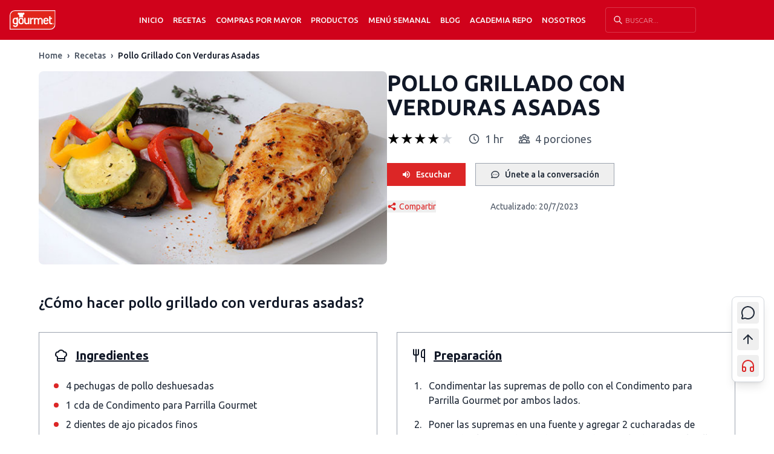

--- FILE ---
content_type: text/html; charset=utf-8
request_url: https://www.gourmet.cl/recetas/pollo-grillado-con-verduras-asadas/
body_size: 11483
content:
<!DOCTYPE html><html lang="es" class="__variable_1d908f"><head><meta charSet="utf-8"/><meta name="viewport" content="width=device-width, initial-scale=1"/><link rel="preload" href="/_next/static/media/33a864272e2b3e97-s.p.woff2" as="font" crossorigin="" type="font/woff2"/><link rel="preload" href="/_next/static/media/3ecd40fce058ee61-s.p.woff2" as="font" crossorigin="" type="font/woff2"/><link rel="preload" href="/_next/static/media/70d2fd2b9078a5a3-s.p.woff2" as="font" crossorigin="" type="font/woff2"/><link rel="preload" href="/_next/static/media/c99b890c5ded8d2e-s.p.woff2" as="font" crossorigin="" type="font/woff2"/><link rel="preload" as="image" imageSrcSet="/_next/image/?url=%2Fimages%2Flogos%2FLogo.svg&amp;w=128&amp;q=75 1x, /_next/image/?url=%2Fimages%2Flogos%2FLogo.svg&amp;w=240&amp;q=75 2x"/><link rel="stylesheet" href="/_next/static/css/cc7a494c559bd3e6.css" data-precedence="next"/><link rel="stylesheet" href="/_next/static/css/8508004f066cc15d.css" data-precedence="next"/><link rel="preload" as="script" fetchPriority="low" href="/_next/static/chunks/webpack-2f7f6611dcce0082.js"/><script src="/_next/static/chunks/4bd1b696-f785427dddbba9fb.js" async=""></script><script src="/_next/static/chunks/1255-b600b2199623f5a2.js" async=""></script><script src="/_next/static/chunks/main-app-071a5d536381c5dc.js" async=""></script><script src="/_next/static/chunks/2619-3c9e02e22d10480a.js" async=""></script><script src="/_next/static/chunks/1356-526a921d1f306d9d.js" async=""></script><script src="/_next/static/chunks/2663-52bcb11603e9ae79.js" async=""></script><script src="/_next/static/chunks/3670-e124e5fc56225393.js" async=""></script><script src="/_next/static/chunks/4221-e73ca43723fd3615.js" async=""></script><script src="/_next/static/chunks/app/layout-6194ab3c4ac8c60b.js" async=""></script><script src="/_next/static/chunks/app/error-da49a6cf54c9c08b.js" async=""></script><script src="/_next/static/chunks/app/page-e577aea90b6778be.js" async=""></script><script src="/_next/static/chunks/app/not-found-9637d3485033c4b9.js" async=""></script><script src="/_next/static/chunks/aaea2bcf-ab1f13d7e794806f.js" async=""></script><script src="/_next/static/chunks/3578-b4a32fb898592baf.js" async=""></script><script src="/_next/static/chunks/8577-d802c6c3c886b35c.js" async=""></script><script src="/_next/static/chunks/3373-e0f479e5ce0159c9.js" async=""></script><script src="/_next/static/chunks/8317-6077e586c75dc922.js" async=""></script><script src="/_next/static/chunks/app/recetas/%5Bid%5D/page-b25eb8657533b640.js" async=""></script><link rel="preconnect" href="https://www.googletagmanager.com"/><link rel="preconnect" href="https://www.google-analytics.com"/><link rel="preconnect" href="https://connect.facebook.net"/><link rel="dns-prefetch" href="https://www.clarity.ms"/><meta name="next-size-adjust" content=""/><title>Receta Pollo Grillado con Verduras Asadas | Gourmet</title><meta name="description" content="¿Cómo hacer pollo grillado con verduras asadas? Sigue los pasos y prepara esta deliciosa y saludable receta."/><meta name="author" content="Gourmet Chile"/><meta name="creator" content="Gourmet Chile"/><meta name="publisher" content="Gourmet Chile"/><meta name="robots" content="index, follow"/><link rel="canonical" href="https://www.gourmet.cl/recetas/pollo-grillado-con-verduras-asadas/"/><meta property="og:title" content="Receta Pollo Grillado con Verduras Asadas"/><meta property="og:description" content="¿Cómo hacer pollo grillado con verduras asadas? Sigue los pasos y prepara esta deliciosa y saludable receta."/><meta property="og:url" content="https://www.gourmet.cl/recetas/pollo-grillado-con-verduras-asadas/"/><meta property="og:site_name" content="Gourmet Chile"/><meta property="og:locale" content="es_CL"/><meta property="og:image" content="https://gourmet.iprospect.cl/wp-content/uploads/2012/07/pollo-grillado.jpg"/><meta property="og:image:width" content="1200"/><meta property="og:image:height" content="630"/><meta property="og:image:alt" content="Pollo Grillado con Verduras Asadas"/><meta property="og:type" content="article"/><meta name="twitter:card" content="summary_large_image"/><meta name="twitter:title" content="Receta Pollo Grillado con Verduras Asadas"/><meta name="twitter:description" content="¿Cómo hacer pollo grillado con verduras asadas? Sigue los pasos y prepara esta deliciosa y saludable receta."/><meta name="twitter:image" content="https://gourmet.cl/images/placeholder-recipe.jpg"/><link rel="icon" href="/favicon.ico" type="image/x-icon" sizes="16x16"/><script src="/_next/static/chunks/polyfills-42372ed130431b0a.js" noModule=""></script></head><body class="bg-white text-gray-900 font-ubuntu __className_1d908f"><div hidden=""><!--$--><!--/$--></div><noscript><iframe src="https://www.googletagmanager.com/ns.html?id=GTM-TQ3BPNR" height="0" width="0" style="display:none;visibility:hidden"></iframe></noscript><noscript><img alt="" aria-hidden="true" loading="lazy" width="1" height="1" decoding="async" data-nimg="1" style="color:transparent;display:none" srcSet="/_next/image/?url=https%3A%2F%2Fwww.facebook.com%2Ftr%3Fid%3D1097653141373983%26ev%3DPageView%26noscript%3D1&amp;w=16&amp;q=75 1x" src="/_next/image/?url=https%3A%2F%2Fwww.facebook.com%2Ftr%3Fid%3D1097653141373983%26ev%3DPageView%26noscript%3D1&amp;w=16&amp;q=75"/></noscript><div data-rht-toaster="" style="position:fixed;z-index:9999;top:16px;left:16px;right:16px;bottom:16px;pointer-events:none"></div><header class="main-header relative z-50"><div style="background-color:#d0021b;color:#fafafa"><div class="container mx-auto px-4"><div class="flex justify-between items-center py-3"><div class="flex items-center"><button type="button" class="lg:hidden mr-4" style="color:#fafafa" aria-label="Abrir menú"><svg xmlns="http://www.w3.org/2000/svg" viewBox="0 0 24 24" class="w-6 h-6"><path fill="none" d="M0 0h24v24H0z"></path><path d="M3 4h18v2H3V4zm0 7h18v2H3v-2zm0 7h18v2H3v-2z" fill="currentColor"></path></svg></button><a class="block flex-shrink-0" href="/"><img alt="Gourmet" width="120" height="42" decoding="async" data-nimg="1" class="h-7 w-auto min-h-[28px] lg:h-9 xl:h-10" style="color:transparent" srcSet="/_next/image/?url=%2Fimages%2Flogos%2FLogo.svg&amp;w=128&amp;q=75 1x, /_next/image/?url=%2Fimages%2Flogos%2FLogo.svg&amp;w=240&amp;q=75 2x" src="/_next/image/?url=%2Fimages%2Flogos%2FLogo.svg&amp;w=240&amp;q=75"/></a></div><div class="hidden lg:flex justify-center items-center flex-1 lg:space-x-4 xl:space-x-8 2xl:space-x-12 ml-3 xl:ml-6 2xl:ml-12"><nav><ul class="flex items-center lg:space-x-2 xl:space-x-4 2xl:space-x-6"><li class="relative group flex items-center"><a class="uppercase text-sm font-light transition-colors flex items-center h-8" style="color:#fafafa" href="/">Inicio</a></li><li class="relative group flex items-center"><a class="uppercase text-sm font-light transition-colors flex items-center h-8" style="color:#fafafa" href="/recetas/">Recetas</a><div class="absolute left-0 top-full hidden group-hover:block z-50 w-[230px]" style="background-color:#d0021b;color:#fafafa"><ul class="w-full"><li class="relative group/sub"><div class="flex justify-between items-center w-full px-4 py-2 transition-colors"><a class="block uppercase text-sm font-light w-full" style="color:#fafafa" href="#">Ingredientes</a><span class="text-xs" style="color:#fafafa">›</span></div><div class="absolute left-full top-0 hidden group-hover/sub:block z-50 w-[230px]" style="background-color:#d0021b;color:#fafafa"><ul class="w-full"><li><a class="block uppercase text-sm font-light px-4 py-2 transition-colors" style="color:#fafafa" href="/ingredientes/bases-y-salsas/">Bases y Salsas</a></li><li><a class="block uppercase text-sm font-light px-4 py-2 transition-colors" style="color:#fafafa" href="/ingredientes/carne/">Carne</a></li><li><a class="block uppercase text-sm font-light px-4 py-2 transition-colors" style="color:#fafafa" href="/ingredientes/carne-de-cerdo/">Carne de cerdo</a></li><li><a class="block uppercase text-sm font-light px-4 py-2 transition-colors" style="color:#fafafa" href="/ingredientes/chocolate/">Chocolate</a></li><li><a class="block uppercase text-sm font-light px-4 py-2 transition-colors" style="color:#fafafa" href="/ingredientes/frutas/">Frutas</a></li><li><a class="block uppercase text-sm font-light px-4 py-2 transition-colors" style="color:#fafafa" href="/ingredientes/legumbres/">Legumbres</a></li><li><a class="block uppercase text-sm font-light px-4 py-2 transition-colors" style="color:#fafafa" href="/ingredientes/manjar/">Manjar</a></li><li><a class="block uppercase text-sm font-light px-4 py-2 transition-colors" style="color:#fafafa" href="/ingredientes/mariscos/">Mariscos</a></li><li><a class="block uppercase text-sm font-light px-4 py-2 transition-colors" style="color:#fafafa" href="/ingredientes/pastas/">Pastas</a></li><li><a class="block uppercase text-sm font-light px-4 py-2 transition-colors" style="color:#fafafa" href="/ingredientes/pavo/">Pavo</a></li><li><a class="block uppercase text-sm font-light px-4 py-2 transition-colors" style="color:#fafafa" href="/ingredientes/pescado/">Pescado</a></li><li><a class="block uppercase text-sm font-light px-4 py-2 transition-colors" style="color:#fafafa" href="/ingredientes/pollo/">Pollo</a></li><li><a class="block uppercase text-sm font-light px-4 py-2 transition-colors" style="color:#fafafa" href="/ingredientes/polvos-de-hornear/">Polvos de Hornear</a></li><li><a class="block uppercase text-sm font-light px-4 py-2 transition-colors" style="color:#fafafa" href="/ingredientes/recetas-salsas-street/">Recetas Salsas Street</a></li></ul></div></li><li class="relative group/sub"><div class="flex justify-between items-center w-full px-4 py-2 transition-colors"><a class="block uppercase text-sm font-light w-full" style="color:#fafafa" href="#">Tipos de Platos</a><span class="text-xs" style="color:#fafafa">›</span></div><div class="absolute left-full top-0 hidden group-hover/sub:block z-50 w-[230px]" style="background-color:#d0021b;color:#fafafa"><ul class="w-full"><li><a class="block uppercase text-sm font-light px-4 py-2 transition-colors" style="color:#fafafa" href="/tipo-plato/colaciones-y-snacks/">Colaciones y Snacks</a></li><li><a class="block uppercase text-sm font-light px-4 py-2 transition-colors" style="color:#fafafa" href="/tipo-plato/ensaladas/">Ensaladas</a></li><li><a class="block uppercase text-sm font-light px-4 py-2 transition-colors" style="color:#fafafa" href="/tipo-plato/entradas/">Entradas</a></li><li><a class="block uppercase text-sm font-light px-4 py-2 transition-colors" style="color:#fafafa" href="/tipo-plato/picoteoaperitivo/">Picoteo/Aperitivo</a></li><li><a class="block uppercase text-sm font-light px-4 py-2 transition-colors" style="color:#fafafa" href="/tipo-plato/platos-de-fondo/">Platos de fondo</a></li><li><a class="block uppercase text-sm font-light px-4 py-2 transition-colors" style="color:#fafafa" href="/tipo-plato/postres/">Postres</a></li><li><a class="block uppercase text-sm font-light px-4 py-2 transition-colors" style="color:#fafafa" href="/tipo-plato/recetas-dulces/">Recetas Dulces</a></li><li><a class="block uppercase text-sm font-light px-4 py-2 transition-colors" style="color:#fafafa" href="/tipo-plato/reposteria/">Repostería</a></li><li><a class="block uppercase text-sm font-light px-4 py-2 transition-colors" style="color:#fafafa" href="/tipo-plato/saludables/">Saludables</a></li><li><a class="block uppercase text-sm font-light px-4 py-2 transition-colors" style="color:#fafafa" href="/tipo-plato/sandwich/">Sandwiches</a></li><li><a class="block uppercase text-sm font-light px-4 py-2 transition-colors" style="color:#fafafa" href="/tipo-plato/sopas-y-cremas/">Sopas y cremas</a></li><li><a class="block uppercase text-sm font-light px-4 py-2 transition-colors" style="color:#fafafa" href="/tipo-plato/tragos/">Tragos</a></li><li><a class="block uppercase text-sm font-light px-4 py-2 transition-colors" style="color:#fafafa" href="/tipo-plato/vegano/">Vegano</a></li><li><a class="block uppercase text-sm font-light px-4 py-2 transition-colors" style="color:#fafafa" href="/tipo-plato/vegetariano/">Vegetariano</a></li></ul></div></li><li class="relative group/sub"><div class="flex justify-between items-center w-full px-4 py-2 transition-colors"><a class="block uppercase text-sm font-light w-full" style="color:#fafafa" href="#">Cocinas del Mundo</a><span class="text-xs" style="color:#fafafa">›</span></div><div class="absolute left-full top-0 hidden group-hover/sub:block z-50 w-[230px]" style="background-color:#d0021b;color:#fafafa"><ul class="w-full"><li><a class="block uppercase text-sm font-light px-4 py-2 transition-colors" style="color:#fafafa" href="/cocinas-mundo/alemana/">Alemana</a></li><li><a class="block uppercase text-sm font-light px-4 py-2 transition-colors" style="color:#fafafa" href="/cocinas-mundo/arabe/">Árabe</a></li><li><a class="block uppercase text-sm font-light px-4 py-2 transition-colors" style="color:#fafafa" href="/cocinas-mundo/asiatica/">Asiática</a></li><li><a class="block uppercase text-sm font-light px-4 py-2 transition-colors" style="color:#fafafa" href="/cocinas-mundo/brasilena/">Brasileña</a></li><li><a class="block uppercase text-sm font-light px-4 py-2 transition-colors" style="color:#fafafa" href="/cocinas-mundo/chilena/">Chilena</a></li><li><a class="block uppercase text-sm font-light px-4 py-2 transition-colors" style="color:#fafafa" href="/cocinas-mundo/cubana/">Cubana</a></li><li><a class="block uppercase text-sm font-light px-4 py-2 transition-colors" style="color:#fafafa" href="/cocinas-mundo/espanola/">Española</a></li><li><a class="block uppercase text-sm font-light px-4 py-2 transition-colors" style="color:#fafafa" href="/cocinas-mundo/estadounidense/">Estadounidense</a></li><li><a class="block uppercase text-sm font-light px-4 py-2 transition-colors" style="color:#fafafa" href="/cocinas-mundo/francesa/">Francesa</a></li><li><a class="block uppercase text-sm font-light px-4 py-2 transition-colors" style="color:#fafafa" href="/cocinas-mundo/inglesa/">Inglesa</a></li><li><a class="block uppercase text-sm font-light px-4 py-2 transition-colors" style="color:#fafafa" href="/cocinas-mundo/italiana/">Italiana</a></li><li><a class="block uppercase text-sm font-light px-4 py-2 transition-colors" style="color:#fafafa" href="/cocinas-mundo/mexicana/">Mexicana</a></li><li><a class="block uppercase text-sm font-light px-4 py-2 transition-colors" style="color:#fafafa" href="/cocinas-mundo/peruana/">Peruana</a></li><li><a class="block uppercase text-sm font-light px-4 py-2 transition-colors" style="color:#fafafa" href="/cocinas-mundo/recetas-del-sur-de-chile/">Recetas del Sur de Chile</a></li><li><a class="block uppercase text-sm font-light px-4 py-2 transition-colors" style="color:#fafafa" href="/cocinas-mundo/venezolana/">Venezolana</a></li></ul></div></li><li class="relative group/sub"><div class="flex justify-between items-center w-full px-4 py-2 transition-colors"><a class="block uppercase text-sm font-light w-full" style="color:#fafafa" href="#">Momento del Día</a><span class="text-xs" style="color:#fafafa">›</span></div><div class="absolute left-full top-0 hidden group-hover/sub:block z-50 w-[230px]" style="background-color:#d0021b;color:#fafafa"><ul class="w-full"><li><a class="block uppercase text-sm font-light px-4 py-2 transition-colors" style="color:#fafafa" href="/momento-dia/almuerzo/">Almuerzo</a></li><li><a class="block uppercase text-sm font-light px-4 py-2 transition-colors" style="color:#fafafa" href="/momento-dia/cena/">Cena</a></li><li><a class="block uppercase text-sm font-light px-4 py-2 transition-colors" style="color:#fafafa" href="/momento-dia/desayunobrunch/">Desayuno/Brunch</a></li><li><a class="block uppercase text-sm font-light px-4 py-2 transition-colors" style="color:#fafafa" href="/momento-dia/hora-del-te/">Hora del Té</a></li></ul></div></li><li class="relative group/sub"><div class="flex justify-between items-center w-full px-4 py-2 transition-colors"><a class="block uppercase text-sm font-light w-full" style="color:#fafafa" href="#">Día especial</a><span class="text-xs" style="color:#fafafa">›</span></div><div class="absolute left-full top-0 hidden group-hover/sub:block z-50 w-[230px]" style="background-color:#d0021b;color:#fafafa"><ul class="w-full"><li><a class="block uppercase text-sm font-light px-4 py-2 transition-colors" style="color:#fafafa" href="/dia-especial/aniversario/">Aniversario</a></li><li><a class="block uppercase text-sm font-light px-4 py-2 transition-colors" style="color:#fafafa" href="/dia-especial/ano-nuevo/">Año nuevo</a></li><li><a class="block uppercase text-sm font-light px-4 py-2 transition-colors" style="color:#fafafa" href="/dia-especial/baby-shower/">Baby Shower</a></li><li><a class="block uppercase text-sm font-light px-4 py-2 transition-colors" style="color:#fafafa" href="/dia-especial/caseras/">Caseras</a></li><li><a class="block uppercase text-sm font-light px-4 py-2 transition-colors" style="color:#fafafa" href="/dia-especial/comidas-de-invierno/">Comidas de Invierno</a></li><li><a class="block uppercase text-sm font-light px-4 py-2 transition-colors" style="color:#fafafa" href="/dia-especial/cumpleanos/">Cumpleaños</a></li><li><a class="block uppercase text-sm font-light px-4 py-2 transition-colors" style="color:#fafafa" href="/dia-especial/dia-de-la-madre/">Día de la madre</a></li><li><a class="block uppercase text-sm font-light px-4 py-2 transition-colors" style="color:#fafafa" href="/dia-especial/dia-de-picnic/">Día de picnic</a></li><li><a class="block uppercase text-sm font-light px-4 py-2 transition-colors" style="color:#fafafa" href="/dia-especial/dia-del-nino/">Día del niño</a></li><li><a class="block uppercase text-sm font-light px-4 py-2 transition-colors" style="color:#fafafa" href="/dia-especial/dia-del-padre/">Día del padre</a></li><li><a class="block uppercase text-sm font-light px-4 py-2 transition-colors" style="color:#fafafa" href="/dia-especial/energeticas/">Energéticas</a></li><li><a class="block uppercase text-sm font-light px-4 py-2 transition-colors" style="color:#fafafa" href="/dia-especial/faciles/">Fáciles</a></li><li><a class="block uppercase text-sm font-light px-4 py-2 transition-colors" style="color:#fafafa" href="/dia-especial/fiestas-patrias/">Fiestas Patrias</a></li><li><a class="block uppercase text-sm font-light px-4 py-2 transition-colors" style="color:#fafafa" href="/dia-especial/halloween/">Halloween</a></li><li><a class="block uppercase text-sm font-light px-4 py-2 transition-colors" style="color:#fafafa" href="/dia-especial/maratones/">Maratones de Series</a></li><li><a class="block uppercase text-sm font-light px-4 py-2 transition-colors" style="color:#fafafa" href="/dia-especial/navidad/">Navidad</a></li><li><a class="block uppercase text-sm font-light px-4 py-2 transition-colors" style="color:#fafafa" href="/dia-especial/para-impresionar/">Para Impresionar</a></li><li><a class="block uppercase text-sm font-light px-4 py-2 transition-colors" style="color:#fafafa" href="/dia-especial/con-sobras/">Recetas con Sobras</a></li><li><a class="block uppercase text-sm font-light px-4 py-2 transition-colors" style="color:#fafafa" href="/dia-especial/padres-hijos/">Recetas para Niños</a></li><li><a class="block uppercase text-sm font-light px-4 py-2 transition-colors" style="color:#fafafa" href="/dia-especial/san-valentin/">San Valentín</a></li><li><a class="block uppercase text-sm font-light px-4 py-2 transition-colors" style="color:#fafafa" href="/dia-especial/semana-santa/">Semana santa</a></li><li><a class="block uppercase text-sm font-light px-4 py-2 transition-colors" style="color:#fafafa" href="/dia-especial/especial-verano/">Verano</a></li></ul></div></li></ul></div></li><li class="relative group flex items-center"><a class="uppercase text-sm font-light transition-colors flex items-center h-8" style="color:#fafafa" href="https://b2b.gourmet.cl/">Compras por mayor</a></li><li class="relative group flex items-center"><a class="uppercase text-sm font-light transition-colors flex items-center h-8" style="color:#fafafa" href="https://b2c.gourmet.cl/">Productos</a><div class="absolute left-0 top-full hidden group-hover:block z-50 w-[230px]" style="background-color:#d0021b;color:#fafafa"><ul class="w-full"><li class="relative group/sub"><div class="flex justify-between items-center w-full px-4 py-2 transition-colors"><a class="block uppercase text-sm font-light w-full" style="color:#fafafa" href="https://b2c.gourmet.cl/hierbas-y-especias">Hierbas y especias</a><span class="text-xs" style="color:#fafafa">›</span></div><div class="absolute left-full top-0 hidden group-hover/sub:block z-50 w-[230px]" style="background-color:#d0021b;color:#fafafa"><ul class="w-full"><li><a class="block uppercase text-sm font-light px-4 py-2 transition-colors" style="color:#fafafa" href="https://b2c.gourmet.cl/hierbas-y-especias/condimentos-frescos">Condimentos frescos</a></li><li><a class="block uppercase text-sm font-light px-4 py-2 transition-colors" style="color:#fafafa" href="https://b2c.gourmet.cl/hierbas-y-especias/condimentos-premium">Condimentos premium</a></li><li><a class="block uppercase text-sm font-light px-4 py-2 transition-colors" style="color:#fafafa" href="https://b2c.gourmet.cl/hierbas-y-especias/hierbas-para-cocinar">Hierbas para cocinar</a></li><li><a class="block uppercase text-sm font-light px-4 py-2 transition-colors" style="color:#fafafa" href="https://b2c.gourmet.cl/hierbas-y-especias/especias-para-cocinar">Especias para cocinar</a></li><li><a class="block uppercase text-sm font-light px-4 py-2 transition-colors" style="color:#fafafa" href="https://b2c.gourmet.cl/hierbas-y-especias/ajos-y-cebollas">Ajos y cebollas</a></li><li><a class="block uppercase text-sm font-light px-4 py-2 transition-colors" style="color:#fafafa" href="https://b2c.gourmet.cl/hierbas-y-especias/pimientas">Pimientas</a></li><li><a class="block uppercase text-sm font-light px-4 py-2 transition-colors" style="color:#fafafa" href="https://b2c.gourmet.cl/hierbas-y-especias/sales-para-cocinar">Sales para cocinar</a></li><li><a class="block uppercase text-sm font-light px-4 py-2 transition-colors" style="color:#fafafa" href="https://b2c.gourmet.cl/hierbas-y-especias/mezclas-y-otras-hierbas-y-especias">Mezclas y otras hierbas y especias</a></li><li><a class="block uppercase text-sm font-light px-4 py-2 transition-colors" style="color:#fafafa" href="https://b2c.gourmet.cl/hierbas-y-especias">Ver todo Hierbas y especias</a></li></ul></div></li><li class="relative group/sub"><div class="flex justify-between items-center w-full px-4 py-2 transition-colors"><a class="block uppercase text-sm font-light w-full" style="color:#fafafa" href="https://b2c.gourmet.cl/caldos">Caldos</a><span class="text-xs" style="color:#fafafa">›</span></div><div class="absolute left-full top-0 hidden group-hover/sub:block z-50 w-[230px]" style="background-color:#d0021b;color:#fafafa"><ul class="w-full"><li><a class="block uppercase text-sm font-light px-4 py-2 transition-colors" style="color:#fafafa" href="https://b2c.gourmet.cl/gourmet-mas-natural/caldos-en-polvo-mas-natural">Caldos en polvo más natural</a></li><li><a class="block uppercase text-sm font-light px-4 py-2 transition-colors" style="color:#fafafa" href="https://b2c.gourmet.cl/caldos/caldos-en-polvo">Caldos en polvo</a></li><li><a class="block uppercase text-sm font-light px-4 py-2 transition-colors" style="color:#fafafa" href="https://b2c.gourmet.cl/caldos">Ver todo caldos</a></li></ul></div></li><li class="relative group/sub"><div class="flex justify-between items-center w-full px-4 py-2 transition-colors"><a class="block uppercase text-sm font-light w-full" style="color:#fafafa" href="https://b2c.gourmet.cl/cremas-y-sopas">Cremas y sopas</a><span class="text-xs" style="color:#fafafa">›</span></div><div class="absolute left-full top-0 hidden group-hover/sub:block z-50 w-[230px]" style="background-color:#d0021b;color:#fafafa"><ul class="w-full"><li><a class="block uppercase text-sm font-light px-4 py-2 transition-colors" style="color:#fafafa" href="https://b2c.gourmet.cl/cremas-y-sopas/sopas-y-cremas-mas-natural">Sopas y cremas más natural</a></li><li><a class="block uppercase text-sm font-light px-4 py-2 transition-colors" style="color:#fafafa" href="https://b2c.gourmet.cl/cremas-y-sopas/sopas-y-cremas-tradicionales">Sopas y cremas Tradicionales</a></li><li><a class="block uppercase text-sm font-light px-4 py-2 transition-colors" style="color:#fafafa" href="https://b2c.gourmet.cl/cremas-y-sopas/cremas-premium">Sopas y Cremas premium</a></li><li><a class="block uppercase text-sm font-light px-4 py-2 transition-colors" style="color:#fafafa" href="https://b2c.gourmet.cl/cremas-y-sopas/sopas-solo-para-uno">Sopas solo para uno</a></li><li><a class="block uppercase text-sm font-light px-4 py-2 transition-colors" style="color:#fafafa" href="https://b2c.gourmet.cl/cremas-y-sopas">Ver todo cremas y sopas</a></li></ul></div></li><li class="relative group/sub"><div class="flex justify-between items-center w-full px-4 py-2 transition-colors"><a class="block uppercase text-sm font-light w-full" style="color:#fafafa" href="https://b2c.gourmet.cl/bases-y-salsas-deshidratadas">Bases y salsas deshidratadas</a><span class="text-xs" style="color:#fafafa">›</span></div><div class="absolute left-full top-0 hidden group-hover/sub:block z-50 w-[230px]" style="background-color:#d0021b;color:#fafafa"><ul class="w-full"><li><a class="block uppercase text-sm font-light px-4 py-2 transition-colors" style="color:#fafafa" href="https://b2c.gourmet.cl/bases-y-salsas-deshidratadas/salsas-deshidratadas">Salsas deshidratadas</a></li><li><a class="block uppercase text-sm font-light px-4 py-2 transition-colors" style="color:#fafafa" href="https://b2c.gourmet.cl/bases-y-salsas-deshidratadas/bases-deshidratadas">Bases deshidratadas</a></li><li><a class="block uppercase text-sm font-light px-4 py-2 transition-colors" style="color:#fafafa" href="https://b2c.gourmet.cl/bases-y-salsas-deshidratadas/sazonadores-mexicanos">Sazonadores mexicanos</a></li><li><a class="block uppercase text-sm font-light px-4 py-2 transition-colors" style="color:#fafafa" href="https://b2c.gourmet.cl/bases-y-salsas-deshidratadas">Ver todo bases y salsas deshidratadas</a></li></ul></div></li><li class="relative group/sub"><div class="flex justify-between items-center w-full px-4 py-2 transition-colors"><a class="block uppercase text-sm font-light w-full" style="color:#fafafa" href="https://b2c.gourmet.cl/salsas-condimentadas-para-cocinar">Salsas condimentadas para cocinar</a><span class="text-xs" style="color:#fafafa">›</span></div><div class="absolute left-full top-0 hidden group-hover/sub:block z-50 w-[230px]" style="background-color:#d0021b;color:#fafafa"><ul class="w-full"><li><a class="block uppercase text-sm font-light px-4 py-2 transition-colors" style="color:#fafafa" href="https://b2c.gourmet.cl/salsas-condimentadas-para-cocinar/salsas-condimentadas">Salsas condimentadas</a></li><li><a class="block uppercase text-sm font-light px-4 py-2 transition-colors" style="color:#fafafa" href="https://b2c.gourmet.cl/salsas-condimentadas-para-cocinar/salsas-barbecue">Salsas Barbecue</a></li><li><a class="block uppercase text-sm font-light px-4 py-2 transition-colors" style="color:#fafafa" href="https://b2c.gourmet.cl/salsas-condimentadas-para-cocinar/salsas-street">Salsas Street</a></li><li><a class="block uppercase text-sm font-light px-4 py-2 transition-colors" style="color:#fafafa" href="https://b2c.gourmet.cl/salsas-condimentadas-para-cocinar">Ver todas</a></li></ul></div></li><li class="relative group/sub"><div class="flex justify-between items-center w-full px-4 py-2 transition-colors"><a class="block uppercase text-sm font-light w-full" style="color:#fafafa" href="https://b2c.gourmet.cl/productos-de-reposteria-para-cocinar">Productos de repostería para cocinar</a><span class="text-xs" style="color:#fafafa">›</span></div><div class="absolute left-full top-0 hidden group-hover/sub:block z-50 w-[230px]" style="background-color:#d0021b;color:#fafafa"><ul class="w-full"><li><a class="block uppercase text-sm font-light px-4 py-2 transition-colors" style="color:#fafafa" href="https://b2c.gourmet.cl/productos-de-reposter%C3%ADa-para-cocinar/mezclas-listas-de-reposteria">Mezclas listas de repostería</a></li><li><a class="block uppercase text-sm font-light px-4 py-2 transition-colors" style="color:#fafafa" href="https://b2c.gourmet.cl/productos-de-reposter%C3%ADa-para-cocinar/decoraciones-para-reposteria">Decoraciones para repostería</a></li><li><a class="block uppercase text-sm font-light px-4 py-2 transition-colors" style="color:#fafafa" href="https://b2c.gourmet.cl/productos-de-reposteria-para-cocinar/bases-de-reposteria">Bases de repostería</a></li><li><a class="block uppercase text-sm font-light px-4 py-2 transition-colors" style="color:#fafafa" href="https://b2c.gourmet.cl/productos-de-reposteria-para-cocinar/otros-productos-de-reposteria">Otros productos de repostería</a></li><li><a class="block uppercase text-sm font-light px-4 py-2 transition-colors" style="color:#fafafa" href="https://b2c.gourmet.cl/productos-de-reposteria-para-cocinar/chocolate-para-reposteria">Chocolate para repostería</a></li><li><a class="block uppercase text-sm font-light px-4 py-2 transition-colors" style="color:#fafafa" href="https://b2c.gourmet.cl/productos-de-reposteria-para-cocinar/esencias">Esencias</a></li><li><a class="block uppercase text-sm font-light px-4 py-2 transition-colors" style="color:#fafafa" href="https://b2c.gourmet.cl/productos-de-reposteria-para-cocinar">Ver todo repostería</a></li></ul></div></li><li class="relative group/sub"><a class="block uppercase text-sm font-light px-4 py-2 transition-colors" style="color:#fafafa" href="https://b2c.gourmet.cl/salsas-para-postres">Salsas para postres</a></li><li class="relative group/sub"><a class="block uppercase text-sm font-light px-4 py-2 transition-colors" style="color:#fafafa" href="https://b2c.gourmet.cl/alinos-para-ensaladas">Aliños para ensaladas</a></li><li class="relative group/sub"><a class="block uppercase text-sm font-light px-4 py-2 transition-colors" style="color:#fafafa" href="https://b2c.gourmet.cl/salsas-para-untar">Salsas para untar</a></li><li class="relative group/sub"><a class="block uppercase text-sm font-light px-4 py-2 transition-colors" style="color:#fafafa" href="https://b2c.gourmet.cl/delicatessen-y-otros">Otros</a></li><li class="relative group/sub"><a class="block uppercase text-sm font-light px-4 py-2 transition-colors" style="color:#fafafa" href="https://b2c.gourmet.cl/food-service">Productos Food Service</a></li><li class="relative group/sub"><a class="block uppercase text-sm font-light px-4 py-2 transition-colors" style="color:#fafafa" href="https://b2c.gourmet.cl/tienda?order=OrderByNameASC">Ver todos los productos Gourmet</a></li></ul></div></li><li class="relative group flex items-center"><a class="uppercase text-sm font-light transition-colors flex items-center h-8" style="color:#fafafa" href="/menu-semanal/">Menú semanal</a></li><li class="relative group flex items-center"><a class="uppercase text-sm font-light transition-colors flex items-center h-8" style="color:#fafafa" href="/blog/">Blog</a></li><li class="relative group flex items-center"><a class="uppercase text-sm font-light transition-colors flex items-center h-8" style="color:#fafafa" href="/academiadereposteria/">Academia Repo</a></li><li class="relative group flex items-center"><a class="uppercase text-sm font-light transition-colors flex items-center h-8" style="color:#fafafa" href="/la-historia-de-gourmet/">Nosotros</a><div class="absolute left-0 top-full hidden group-hover:block z-50 w-[230px]" style="background-color:#d0021b;color:#fafafa"><ul class="w-full"><li class="relative group/sub"><a class="block uppercase text-sm font-light px-4 py-2 transition-colors" style="color:#fafafa" href="/la-historia-de-gourmet/">Empresa Gourmet</a></li><li class="relative group/sub"><a class="block uppercase text-sm font-light px-4 py-2 transition-colors" style="color:#fafafa" href="/trabaja-con-nosotros/">Trabaja con nosotros</a></li><li class="relative group/sub"><a class="block uppercase text-sm font-light px-4 py-2 transition-colors" style="color:#fafafa" href="/contacto/">Contacto</a></li></ul></div></li></ul></nav><div class="lg:px-2 lg:py-1 xl:px-3 rounded border border-white/20 hover:bg-white/10 lg:w-[110px] xl:w-[150px] 2xl:w-auto"><!--$!--><template data-dgst="BAILOUT_TO_CLIENT_SIDE_RENDERING"></template><div class="w-full h-8 flex items-center"><svg class="w-4 h-4 animate-pulse" style="color:#fafafa" fill="none" stroke="currentColor" viewBox="0 0 24 24"><path stroke-linecap="round" stroke-linejoin="round" stroke-width="2" d="M21 21l-6-6m2-5a7 7 0 11-14 0 7 7 0 0114 0z"></path></svg></div><!--/$--></div></div></div></div></div><div class="hidden lg:block overflow-hidden transition-all duration-300 ease-in-out max-h-0 opacity-0" style="background-color:#d0021b"><div class="container mx-auto px-4 py-6"><div class="grid grid-cols-1 md:grid-cols-2 lg:grid-cols-4 gap-4"></div></div></div><div class="py-3 px-4 lg:hidden" style="background-color:#d0021b"><!--$!--><template data-dgst="BAILOUT_TO_CLIENT_SIDE_RENDERING"></template><div class="w-full h-8 flex items-center"><svg class="w-4 h-4 animate-pulse" style="color:#fafafa" fill="none" stroke="currentColor" viewBox="0 0 24 24"><path stroke-linecap="round" stroke-linejoin="round" stroke-width="2" d="M21 21l-6-6m2-5a7 7 0 11-14 0 7 7 0 0114 0z"></path></svg></div><!--/$--></div><div class="fixed inset-y-0 left-0 w-[85%] max-w-sm z-50 transform -translate-x-full transition-transform duration-300 ease-in-out lg:hidden flex flex-col" style="background-color:#d0021b;color:#fafafa" role="dialog" aria-modal="true" aria-label="Menú de navegación"><div class="flex-shrink-0 p-4 border-b border-white/20"><div class="flex justify-between items-center"><a class="block" href="/"><img alt="Gourmet - Ir al inicio" loading="lazy" width="100" height="32" decoding="async" data-nimg="1" class="h-8 w-auto" style="color:transparent" srcSet="/_next/image/?url=%2Fimages%2Flogos%2FLogo.svg&amp;w=128&amp;q=75 1x, /_next/image/?url=%2Fimages%2Flogos%2FLogo.svg&amp;w=240&amp;q=75 2x" src="/_next/image/?url=%2Fimages%2Flogos%2FLogo.svg&amp;w=240&amp;q=75"/></a><button type="button" style="color:#fafafa" aria-label="Cerrar menú de navegación" class="p-2 hover:bg-white/10 rounded-lg transition-colors focus:outline-none focus:ring-2 focus:ring-white/50"><svg xmlns="http://www.w3.org/2000/svg" viewBox="0 0 24 24" class="w-6 h-6" aria-hidden="true"><path d="M19 6.41L17.59 5 12 10.59 6.41 5 5 6.41 10.59 12 5 17.59 6.41 19 12 13.41 17.59 19 19 17.59 13.41 12z" fill="currentColor"></path></svg></button></div></div><nav class="flex-1 overflow-y-auto p-4" aria-label="Menú principal"><nav class="text-white"><ul class="space-y-4"><li><a class="uppercase text-sm flex items-center py-3 hover:bg-site-black hover:text-white transition-colors px-2" href="/">Inicio</a></li><li><button class="flex items-center justify-between w-full py-3 px-2 uppercase text-xs focus:outline-none hover:bg-site-black"><span>Recetas</span><span>+</span></button></li><li><a class="uppercase text-sm flex items-center py-3 hover:bg-site-black hover:text-white transition-colors px-2" href="https://b2b.gourmet.cl/">Compras por mayor</a></li><li><button class="flex items-center justify-between w-full py-3 px-2 uppercase text-xs focus:outline-none hover:bg-site-black"><span>Productos</span><span>+</span></button></li><li><a class="uppercase text-sm flex items-center py-3 hover:bg-site-black hover:text-white transition-colors px-2" href="/menu-semanal/">Menú semanal</a></li><li><a class="uppercase text-sm flex items-center py-3 hover:bg-site-black hover:text-white transition-colors px-2" href="/blog/">Blog</a></li><li><a class="uppercase text-sm flex items-center py-3 hover:bg-site-black hover:text-white transition-colors px-2" href="/academiadereposteria/">Academia de Repostería</a></li><li><button class="flex items-center justify-between w-full py-3 px-2 uppercase text-xs focus:outline-none hover:bg-site-black"><span>Nosotros</span><span>+</span></button></li></ul></nav></nav></div></header><main><div class="min-h-screen bg-white flex items-center justify-center"><div class="text-center"><div class="animate-spin rounded-full h-12 w-12 border-b-2 border-red-600 mx-auto mb-4"></div><p class="text-gray-600">Cargando las mejores recetas...</p></div></div><!--$--><!--/$--></main><section class="py-12 bg-gourmet-dark text-gourmet-cream"><div class="container mx-auto px-4 lg:px-8"><div class="max-w-4xl mx-auto text-center"><h2 class="text-3xl font-bold mb-6 text-gourmet-cream">SUSCRÍBETE A NUESTROS NEWSLETTERS</h2><form><div class="flex flex-col md:flex-row gap-4 justify-center mb-6"><div class="w-full md:w-60"><input type="text" placeholder="Nombre" class="bg-transparent px-4 py-2 w-full focus:outline-none text-center" style="border:2px solid var(--site-text-white);color:var(--site-text-white)" aria-label="Nombre completo" aria-invalid="false" required="" name="nombre" value=""/></div><div class="w-full md:w-60"><input type="email" placeholder="Correo" class="bg-transparent px-4 py-2 w-full focus:outline-none text-center" style="border:2px solid var(--site-text-white);color:var(--site-text-white)" aria-label="Correo electrónico" aria-invalid="false" required="" name="correo" value=""/></div><div class="gourmet-date-input newsletter-variant w-full md:w-60"><input type="date" required="" aria-label="Fecha de cumpleaños" class="bg-transparent px-4 py-2 w-full focus:outline-none text-transparent text-center min-w-0 appearance-none relative focus:text-gourmet-cream valid:text-gourmet-cream [&amp;.has-value]:text-gourmet-cream [&amp;::-webkit-date-and-time-value]:text-center" style="border:2px solid var(--site-text-white);color:transparent;color-scheme:dark" aria-invalid="false" name="cumpleanos" value=""/></div></div><div class="grid grid-cols-2 md:grid-cols-3 gap-4 mb-6 max-w-3xl mx-auto"><div class="flex items-center justify-center"><input type="checkbox" id="menu_semanal" class="newsletter-checkbox" name="menu_semanal"/><label for="menu_semanal" class="text-gourmet-cream text-sm">Ideas de Menú Semanal</label></div><div class="flex items-center justify-center"><input type="checkbox" id="recetas_dulces" class="newsletter-checkbox" name="recetas_dulces"/><label for="recetas_dulces" class="text-gourmet-cream text-sm">Recetas Dulces</label></div><div class="flex items-center justify-center"><input type="checkbox" id="recetas_saladas" class="newsletter-checkbox" name="recetas_saladas"/><label for="recetas_saladas" class="text-gourmet-cream text-sm">Recetas Saladas</label></div><div class="flex items-center justify-center"><input type="checkbox" id="recetas_chilenas" class="newsletter-checkbox" name="recetas_chilenas"/><label for="recetas_chilenas" class="text-gourmet-cream text-sm">Recetas Chilenas</label></div><div class="flex items-center justify-center"><input type="checkbox" id="dias_especiales" class="newsletter-checkbox" name="dias_especiales"/><label for="dias_especiales" class="text-gourmet-cream text-sm">Recetas Días Especiales</label></div><div class="flex items-center justify-center"><input type="checkbox" id="recetas_saludables" class="newsletter-checkbox" name="recetas_saludables"/><label for="recetas_saludables" class="text-gourmet-cream text-sm">Recetas Saludables</label></div></div><button type="submit" class="px-12 py-3 font-bold transition-colors flex items-center gap-2 mx-auto disabled:opacity-50 disabled:cursor-not-allowed bg-gourmet-red text-gourmet-cream hover:bg-gourmet-red-dark" aria-label="Suscribirme al newsletter">Suscribirme<svg xmlns="http://www.w3.org/2000/svg" width="24" height="24" viewBox="0 0 24 24" fill="none" stroke="currentColor" stroke-width="2" stroke-linecap="round" stroke-linejoin="round" class="lucide lucide-send w-5 h-5" aria-hidden="true"><path d="M14.536 21.686a.5.5 0 0 0 .937-.024l6.5-19a.496.496 0 0 0-.635-.635l-19 6.5a.5.5 0 0 0-.024.937l7.93 3.18a2 2 0 0 1 1.112 1.11z"></path><path d="m21.854 2.147-10.94 10.939"></path></svg></button></form></div></div></section><footer class="bg-gourmet-red text-gourmet-cream"><div class="container mx-auto px-4 py-8"><div class="flex flex-col md:flex-row md:justify-between md:px-8 lg:px-16"><div class="flex flex-col items-start mx-auto md:mx-0 md:items-start pb-8 md:pb-0"><h3 class="text-lg font-medium mb-4 uppercase text-gourmet-cream">Corporativo</h3><ul class="space-y-2 text-left"><li><a class="uppercase text-sm transition-colors text-gourmet-cream hover:text-gourmet-dark" href="/la-historia-de-gourmet/">Empresa Gourmet</a></li><li><a class="uppercase text-sm transition-colors text-gourmet-cream hover:text-gourmet-dark" href="/trabaja-con-nosotros/">Trabaja con nosotros</a></li></ul></div><div class="md:hidden w-full border-t border-gourmet-white"></div><div class="flex flex-col items-start mx-auto md:mx-0 md:items-start py-8 md:py-0"><h3 class="text-lg font-medium mb-4 uppercase text-gourmet-cream">Servicio al cliente</h3><ul class="space-y-2 text-left"><li><a class="uppercase text-sm transition-colors text-gourmet-cream hover:text-gourmet-dark" href="/contacto/">Contacto</a></li><li><a class="uppercase text-sm transition-colors text-gourmet-cream hover:text-gourmet-dark" target="_blank" rel="noopener noreferrer" href="https://b2c.gourmet.cl/login?returnUrl=%2Faccount%23%2Forders">Seguimiento del envío</a></li><li><a class="uppercase text-sm transition-colors text-gourmet-cream hover:text-gourmet-dark" href="/preguntas-frecuentes/">Preguntas frecuentes</a></li><li><a class="uppercase text-sm transition-colors text-gourmet-cream hover:text-gourmet-dark" href="/terminos-y-condiciones/">Términos y condiciones</a></li><li><a class="uppercase text-sm transition-colors text-gourmet-cream hover:text-gourmet-dark" href="/politica-de-privacidad/">Política de privacidad</a></li></ul></div><div class="md:hidden w-full border-t border-gourmet-white"></div><div class="flex flex-col items-start mx-auto md:mx-0 md:items-start pt-8 md:pt-0"><h3 class="text-lg font-medium mb-4 uppercase text-gourmet-cream">Redes sociales</h3><ul class="space-y-2 text-left"><li><a class="social-link flex items-center justify-start uppercase text-sm group" target="_blank" rel="noopener noreferrer" href="https://www.facebook.com/gourmetchile"><span class="w-6 h-6 mr-2 rounded-full flex items-center justify-center text-xs font-bold bg-gourmet-white text-gourmet-red">f</span><span class="transition-colors text-gourmet-cream group-hover:text-gourmet-dark">Gourmetchile</span></a></li><li><a class="social-link flex items-center justify-start uppercase text-sm group" target="_blank" rel="noopener noreferrer" href="https://www.instagram.com/gourmetchile"><span class="w-6 h-6 mr-2 rounded-full flex items-center justify-center bg-gourmet-white text-gourmet-red"><svg xmlns="http://www.w3.org/2000/svg" viewBox="0 0 24 24" fill="currentColor" class="w-3.5 h-3.5"><path d="M12 2c2.717 0 3.056.01 4.122.06 1.065.05 1.79.217 2.428.465.66.254 1.216.598 1.772 1.153.509.5.902 1.105 1.153 1.772.247.637.415 1.363.465 2.428.047 1.066.06 1.405.06 4.122 0 2.717-.01 3.056-.06 4.122-.05 1.065-.218 1.79-.465 2.428a4.883 4.883 0 01-1.153 1.772c-.5.508-1.105.902-1.772 1.153-.637.247-1.363.415-2.428.465-1.066.047-1.405.06-4.122.06-2.717 0-3.056-.01-4.122-.06-1.065-.05-1.79-.218-2.428-.465a4.89 4.89 0 01-1.772-1.153 4.904 4.904 0 01-1.153-1.772c-.247-.637-.415-1.363-.465-2.428C2.013 15.056 2 14.717 2 12c0-2.717.01-3.056.06-4.122.05-1.066.217-1.79.465-2.428a4.88 4.88 0 011.153-1.772A4.897 4.897 0 015.45 2.525c.638-.248 1.362-.415 2.428-.465C8.944 2.013 9.283 2 12 2zm0 1.802c-2.67 0-2.986.01-4.04.059-.976.045-1.505.207-1.858.344-.466.181-.8.398-1.15.748-.35.35-.566.683-.748 1.15-.137.353-.3.882-.344 1.857-.047 1.055-.059 1.37-.059 4.04 0 2.67.01 2.986.059 4.04.045.976.207 1.504.344 1.857.181.466.398.8.748 1.15.35.35.683.566 1.15.748.353.137.882.3 1.857.344 1.054.047 1.37.059 4.04.059 2.67 0 2.987-.01 4.04-.059.976-.045 1.505-.207 1.858-.344.466-.181.8-.398 1.15-.748.35-.35.566-.683.748-1.15.137-.353.3-.882.344-1.857.047-1.054.059-1.37.059-4.04 0-2.67-.01-2.986-.059-4.04-.045-.976-.207-1.505-.344-1.858a3.097 3.097 0 00-.748-1.15 3.098 3.098 0 00-1.15-.748c-.353-.137-.882-.3-1.857-.344-1.054-.047-1.37-.059-4.04-.059zm0 3.063a5.135 5.135 0 110 10.27 5.135 5.135 0 010-10.27zm0 8.468a3.333 3.333 0 100-6.666 3.333 3.333 0 000 6.666zm6.538-8.469a1.2 1.2 0 11-2.4 0 1.2 1.2 0 012.4 0z"></path></svg></span><span class="transition-colors text-gourmet-cream group-hover:text-gourmet-dark">Gourmetchile</span></a></li><li><a class="social-link flex items-center justify-start uppercase text-sm group" target="_blank" rel="noopener noreferrer" href="https://www.youtube.com/@GourmetChileOficial"><span class="w-6 h-6 mr-2 rounded-full flex items-center justify-center bg-gourmet-white text-gourmet-red"><svg xmlns="http://www.w3.org/2000/svg" viewBox="0 0 24 24" fill="currentColor" class="w-3.5 h-3.5"><path d="M19.615 3.184c-3.604-.246-11.631-.245-15.23 0-3.897.266-4.356 2.62-4.385 8.816.029 6.185.484 8.549 4.385 8.816 3.6.245 11.626.246 15.23 0 3.897-.266 4.356-2.62 4.385-8.816-.029-6.185-.484-8.549-4.385-8.816zm-10.615 12.816v-8l8 3.993-8 4.007z"></path></svg></span><span class="transition-colors text-gourmet-cream group-hover:text-gourmet-dark">GourmetChileOficial</span></a></li><li><a class="social-link flex items-center justify-start uppercase text-sm group" target="_blank" rel="noopener noreferrer" href="https://www.tiktok.com/@gourmetchile"><span class="w-6 h-6 mr-2 rounded-full flex items-center justify-center bg-gourmet-white text-gourmet-red"><svg xmlns="http://www.w3.org/2000/svg" viewBox="0 0 24 24" fill="currentColor" class="w-3.5 h-3.5"><path d="M19.59 6.69a4.83 4.83 0 0 1-3.77-4.25V2h-3.45v13.67a2.89 2.89 0 0 1-5.2 1.74 2.89 2.89 0 0 1 2.31-4.64 2.93 2.93 0 0 1 .88.13V9.4a6.84 6.84 0 0 0-.88-.05A6.33 6.33 0 0 0 5.76 20.5a6.34 6.34 0 0 0 10.86-4.43V7.83a8.2 8.2 0 0 0 4.77 1.52v-3.4a4.85 4.85 0 0 1-1.8-.26z"></path></svg></span><span class="transition-colors text-gourmet-cream group-hover:text-gourmet-dark">gourmetchile</span></a></li></ul></div></div><div class="my-8 border-t border-gourmet-white"></div><div class="flex flex-col md:flex-row justify-between items-center"><div class="mb-4 md:mb-0"><img alt="Métodos de pago" loading="lazy" width="300" height="40" decoding="async" data-nimg="1" class="h-8 w-auto" style="color:transparent" srcSet="/_next/image/?url=https%3A%2F%2Fhebbkx1anhila5yf.public.blob.vercel-storage.com%2Fimage-ZUPZ9cXaj1R3UQ0GrKV30BniWGG1dG.png&amp;w=320&amp;q=75 1x, /_next/image/?url=https%3A%2F%2Fhebbkx1anhila5yf.public.blob.vercel-storage.com%2Fimage-ZUPZ9cXaj1R3UQ0GrKV30BniWGG1dG.png&amp;w=640&amp;q=75 2x" src="/_next/image/?url=https%3A%2F%2Fhebbkx1anhila5yf.public.blob.vercel-storage.com%2Fimage-ZUPZ9cXaj1R3UQ0GrKV30BniWGG1dG.png&amp;w=640&amp;q=75"/></div><div><p class="text-sm text-gourmet-cream">Gourmet todos los derechos reservados</p></div></div></div></footer><script src="/_next/static/chunks/webpack-2f7f6611dcce0082.js" id="_R_" async=""></script><script>(self.__next_f=self.__next_f||[]).push([0])</script><script>self.__next_f.push([1,"1:\"$Sreact.fragment\"\n2:I[1402,[\"2619\",\"static/chunks/2619-3c9e02e22d10480a.js\",\"1356\",\"static/chunks/1356-526a921d1f306d9d.js\",\"2663\",\"static/chunks/2663-52bcb11603e9ae79.js\",\"3670\",\"static/chunks/3670-e124e5fc56225393.js\",\"4221\",\"static/chunks/4221-e73ca43723fd3615.js\",\"7177\",\"static/chunks/app/layout-6194ab3c4ac8c60b.js\"],\"\"]\n3:I[1356,[\"2619\",\"static/chunks/2619-3c9e02e22d10480a.js\",\"1356\",\"static/chunks/1356-526a921d1f306d9d.js\",\"2663\",\"static/chunks/2663-52bcb11603e9ae79.js\",\"3670\",\"static/chunks/3670-e124e5fc56225393.js\",\"4221\",\"static/chunks/4221-e73ca43723fd3615.js\",\"7177\",\"static/chunks/app/layout-6194ab3c4ac8c60b.js\"],\"Image\"]\n4:I[2064,[\"2619\",\"static/chunks/2619-3c9e02e22d10480a.js\",\"1356\",\"static/chunks/1356-526a921d1f306d9d.js\",\"2663\",\"static/chunks/2663-52bcb11603e9ae79.js\",\"3670\",\"static/chunks/3670-e124e5fc56225393.js\",\"4221\",\"static/chunks/4221-e73ca43723fd3615.js\",\"7177\",\"static/chunks/app/layout-6194ab3c4ac8c60b.js\"],\"default\"]\n5:I[9766,[],\"\"]\n6:I[376,[\"2619\",\"static/chunks/2619-3c9e02e22d10480a.js\",\"1356\",\"static/chunks/1356-526a921d1f306d9d.js\",\"8039\",\"static/chunks/app/error-da49a6cf54c9c08b.js\"],\"default\"]\n7:I[8924,[],\"\"]\n12:I[7150,[],\"\"]\n:HL[\"/_next/static/media/33a864272e2b3e97-s.p.woff2\",\"font\",{\"crossOrigin\":\"\",\"type\":\"font/woff2\"}]\n:HL[\"/_next/static/media/3ecd40fce058ee61-s.p.woff2\",\"font\",{\"crossOrigin\":\"\",\"type\":\"font/woff2\"}]\n:HL[\"/_next/static/media/70d2fd2b9078a5a3-s.p.woff2\",\"font\",{\"crossOrigin\":\"\",\"type\":\"font/woff2\"}]\n:HL[\"/_next/static/media/c99b890c5ded8d2e-s.p.woff2\",\"font\",{\"crossOrigin\":\"\",\"type\":\"font/woff2\"}]\n:HL[\"/_next/static/css/cc7a494c559bd3e6.css\",\"style\"]\n:HL[\"/_next/static/css/8508004f066cc15d.css\",\"style\"]\n"])</script><script>self.__next_f.push([1,"0:{\"P\":null,\"b\":\"0qjSuK0E_r-eIXQ0YAsbO\",\"p\":\"\",\"c\":[\"\",\"recetas\",\"pollo-grillado-con-verduras-asadas\",\"\"],\"i\":false,\"f\":[[[\"\",{\"children\":[\"recetas\",{\"children\":[[\"id\",\"pollo-grillado-con-verduras-asadas\",\"d\"],{\"children\":[\"__PAGE__\",{}]}]}]},\"$undefined\",\"$undefined\",true],[\"\",[\"$\",\"$1\",\"c\",{\"children\":[[[\"$\",\"link\",\"0\",{\"rel\":\"stylesheet\",\"href\":\"/_next/static/css/cc7a494c559bd3e6.css\",\"precedence\":\"next\",\"crossOrigin\":\"$undefined\",\"nonce\":\"$undefined\"}],[\"$\",\"link\",\"1\",{\"rel\":\"stylesheet\",\"href\":\"/_next/static/css/8508004f066cc15d.css\",\"precedence\":\"next\",\"crossOrigin\":\"$undefined\",\"nonce\":\"$undefined\"}]],[\"$\",\"html\",null,{\"lang\":\"es\",\"className\":\"__variable_1d908f\",\"children\":[[\"$\",\"head\",null,{\"children\":[[\"$\",\"link\",null,{\"rel\":\"preconnect\",\"href\":\"https://www.googletagmanager.com\"}],[\"$\",\"link\",null,{\"rel\":\"preconnect\",\"href\":\"https://www.google-analytics.com\"}],[\"$\",\"link\",null,{\"rel\":\"preconnect\",\"href\":\"https://connect.facebook.net\"}],[\"$\",\"link\",null,{\"rel\":\"dns-prefetch\",\"href\":\"https://www.clarity.ms\"}]]}],[\"$\",\"body\",null,{\"className\":\"bg-white text-gray-900 font-ubuntu __className_1d908f\",\"suppressHydrationWarning\":true,\"children\":[[\"$\",\"noscript\",null,{\"children\":[\"$\",\"iframe\",null,{\"src\":\"https://www.googletagmanager.com/ns.html?id=GTM-TQ3BPNR\",\"height\":\"0\",\"width\":\"0\",\"style\":{\"display\":\"none\",\"visibility\":\"hidden\"}}]}],[[\"$\",\"$L2\",null,{\"id\":\"google-tag-manager\",\"strategy\":\"lazyOnload\",\"dangerouslySetInnerHTML\":{\"__html\":\"\\n            (function(w,d,s,l,i){w[l]=w[l]||[];w[l].push({'gtm.start':\\n            new Date().getTime(),event:'gtm.js'});var f=d.getElementsByTagName(s)[0],\\n            j=d.createElement(s),dl=l!='dataLayer'?'\u0026l='+l:'';j.async=true;j.src=\\n            'https://www.googletagmanager.com/gtm.js?id='+i+dl;f.parentNode.insertBefore(j,f);\\n            })(window,document,'script','dataLayer','GTM-TQ3BPNR');\\n          \"}}],[\"$\",\"$L2\",null,{\"id\":\"microsoft-clarity\",\"strategy\":\"lazyOnload\",\"dangerouslySetInnerHTML\":{\"__html\":\"\\n            (function(c,l,a,r,i,t,y){\\n                c[a]=c[a]||function(){(c[a].q=c[a].q||[]).push(arguments)};\\n                t=l.createElement(r);t.async=1;t.src=\\\"https://www.clarity.ms/tag/\\\"+i+\\\"?ref=bwt\\\";\\n                y=l.getElementsByTagName(r)[0];y.parentNode.insertBefore(t,y);\\n            })(window, document, \\\"clarity\\\", \\\"script\\\", \\\"tgf83nv7sr\\\");\\n          \"}}],[\"$\",\"$L2\",null,{\"id\":\"facebook-pixel\",\"strategy\":\"lazyOnload\",\"dangerouslySetInnerHTML\":{\"__html\":\"\\n            !function(f,b,e,v,n,t,s)\\n            {if(f.fbq)return;n=f.fbq=function(){n.callMethod?\\n            n.callMethod.apply(n,arguments):n.queue.push(arguments)};\\n            if(!f._fbq)f._fbq=n;n.push=n;n.loaded=!0;n.version='2.0';\\n            n.queue=[];t=b.createElement(e);t.async=!0;\\n            t.src=v;s=b.getElementsByTagName(e)[0];\\n            s.parentNode.insertBefore(t,s)}(window, document,'script',\\n            'https://connect.facebook.net/en_US/fbevents.js');\\n            fbq('init', '1097653141373983');\\n            fbq('track', 'PageView');\\n          \"}}],[\"$\",\"noscript\",null,{\"children\":[\"$\",\"$L3\",null,{\"height\":1,\"width\":1,\"style\":{\"display\":\"none\"},\"src\":\"https://www.facebook.com/tr?id=1097653141373983\u0026ev=PageView\u0026noscript=1\",\"alt\":\"\",\"aria-hidden\":\"true\"}]}]],[\"$\",\"$L4\",null,{\"children\":[\"$\",\"$L5\",null,{\"parallelRouterKey\":\"children\",\"error\":\"$6\",\"errorStyles\":[],\"errorScripts\":[],\"template\":[\"$\",\"$L7\",null,{}],\"templateStyles\":\"$undefined\",\"templateScripts\":\"$undefined\",\"notFound\":[[\"$\",\"div\",null,{\"className\":\"min-h-screen bg-gradient-to-b from-gray-50 to-white\",\"children\":[\"$\",\"div\",null,{\"className\":\"container mx-auto px-6 lg:px-12 py-8\",\"children\":[[\"$\",\"div\",null,{\"className\":\"grid grid-cols-1 lg:grid-cols-2 gap-8 items-center min-h-[70vh]\",\"children\":[[\"$\",\"div\",null,{\"className\":\"order-2 lg:order-1 text-center lg:text-left\",\"children\":[[\"$\",\"div\",null,{\"className\":\"mb-6\",\"children\":[[\"$\",\"h1\",null,{\"className\":\"text-6xl lg:text-8xl font-bold text-site-red mb-2 animate-shimmer-slow\",\"children\":\"404\"}],[\"$\",\"div\",null,{\"className\":\"w-16 h-1 bg-site"])</script><script>self.__next_f.push([1,"-red mx-auto lg:mx-0 mb-4\"}]]}],\"$L8\",\"$L9\"]}],\"$La\"]}],\"$Lb\",\"$Lc\",\"$Ld\"]}]}],[]],\"forbidden\":\"$undefined\",\"unauthorized\":\"$undefined\"}]}]]}]]}]]}],{\"children\":[\"recetas\",\"$Le\",{\"children\":[[\"id\",\"pollo-grillado-con-verduras-asadas\",\"d\"],\"$Lf\",{\"children\":[\"__PAGE__\",\"$L10\",{},null,false]},null,false]},null,false]},null,false],\"$L11\",false]],\"m\":\"$undefined\",\"G\":[\"$12\",[]],\"s\":false,\"S\":true}\n13:I[2619,[\"2619\",\"static/chunks/2619-3c9e02e22d10480a.js\",\"1356\",\"static/chunks/1356-526a921d1f306d9d.js\",\"2663\",\"static/chunks/2663-52bcb11603e9ae79.js\",\"8974\",\"static/chunks/app/page-e577aea90b6778be.js\"],\"\"]\n14:I[6182,[\"2619\",\"static/chunks/2619-3c9e02e22d10480a.js\",\"1356\",\"static/chunks/1356-526a921d1f306d9d.js\",\"4345\",\"static/chunks/app/not-found-9637d3485033c4b9.js\"],\"default\"]\n15:I[6173,[\"9268\",\"static/chunks/aaea2bcf-ab1f13d7e794806f.js\",\"2619\",\"static/chunks/2619-3c9e02e22d10480a.js\",\"1356\",\"static/chunks/1356-526a921d1f306d9d.js\",\"2663\",\"static/chunks/2663-52bcb11603e9ae79.js\",\"3578\",\"static/chunks/3578-b4a32fb898592baf.js\",\"8577\",\"static/chunks/8577-d802c6c3c886b35c.js\",\"3373\",\"static/chunks/3373-e0f479e5ce0159c9.js\",\"8317\",\"static/chunks/8317-6077e586c75dc922.js\",\"172\",\"static/chunks/app/recetas/%5Bid%5D/page-b25eb8657533b640.js\"],\"default\"]\n16:I[4431,[],\"OutletBoundary\"]\n18:I[5278,[],\"AsyncMetadataOutlet\"]\n1a:I[4431,[],\"ViewportBoundary\"]\n1c:I[4431,[],\"MetadataBoundary\"]\n1d:\"$Sreact.suspense\"\n8:[\"$\",\"div\",null,{\"className\":\"mb-8\",\"children\":[[\"$\",\"h2\",null,{\"className\":\"text-2xl lg:text-3xl font-bold text-site-black mb-4\",\"children\":\"¡Ups! Algo se derramó\"}],[\"$\",\"p\",null,{\"className\":\"text-lg text-site-gray mb-6 max-w-lg mx-auto lg:mx-0\",\"children\":\"La página que buscas parece haberse perdido en la cocina, como nuestras especias. Pero no te preocupes, tenemos el sabor perfecto esperándote en otro lado.\"}]]}]\n9:[\"$\",\"div\",null,{\"className\":\"flex flex-col sm:flex-row gap-3 justify-center lg:justify-start mb-6\",\"children\":[[\"$\",\"$L13\",null,{\"href\":\"/\",\"className\":\"bg-site-red hover:bg-darker-red text-white font-medium px-6 py-3 transition-all duration-300 shadow-lg hover:shadow-xl\",\"children\":\"Volver al inicio\"}],[\"$\",\"$L13\",null,{\"href\":\"/recetas\",\"className\":\"bg-white hover:bg-gray-50 text-site-black border-2 border-site-black hover:border-site-red font-medium px-6 py-3 transition-all duration-300\",\"children\":\"Ver recetas\"}]]}]\na:[\"$\",\"div\",null,{\"className\":\"order-1 lg:order-2 flex justify-center\",\"children\":[\"$\",\"div\",null,{\"className\":\"relative w-full max-w-md\",\"children\":[\"$\",\"$L3\",null,{\"src\":\"/images/errors/mix-pimientas.webp\",\"alt\":\"Mix de pimientas Gourmet derramadas\",\"width\":400,\"height\":300,\"className\":\"object-contain drop-shadow-lg w-full h-auto\",\"priority\":true}]}]}]\nb:[\"$\",\"div\",null,{\"className\":\"bg-gradient-to-r from-site-red to-darker-red p-8 lg:p-10 mb-8\",\"children\":[[\"$\",\"h3\",null,{\"className\":\"text-xl lg:text-2xl font-bold mb-4 text-site-black\",\"children\":\"¿Buscas comprar nuestros productos?\"}],[\"$\",\"p\",null,{\"className\":\"text-site-black mb-8 text-sm lg:text-base\",\"children\":\"Encuentra todos nuestros productos Gourmet en nuestras tiendas online\"}],[\"$\",\"div\",null,{\"className\":\"flex flex-col sm:flex-row gap-4 justify-center\",\"children\":[[\"$\",\"a\",null,{\"href\":\"https://www.gourmet.cl/tienda/\",\"target\":\"_blank\",\"rel\":\"noopener noreferrer\",\"className\":\"bg-white hover:bg-gray-100 text-site-black font-medium px-8 py-4 transition-all duration-300 shadow-[0_4px_4px_rgba(0,0,0,0.25)] hover:shadow-[0_6px_6px_rgba(0,0,0,0.3)] flex items-center gap-3 justify-center\",\"children\":[[\"$\",\"svg\",null,{\"className\":\"w-6 h-6 text-site-red\",\"fill\":\"none\",\"stroke\":\"currentColor\",\"viewBox\":\"0 0 24 24\",\"children\":[\"$\",\"path\",null,{\"strokeLinecap\":\"round\",\"strokeLinejoin\":\"round\",\"strokeWidth\":2,\"d\":\"M3 3h2l.4 2M7 13h10l4-8H5.4M7 13L5.4 5M7 13l-2.293 2.293c-.63.63-.184 1.707.707 1.707H17m0 0a2 2 0 100 4 2 2 0 000-4zm-8 2a2 2 0 11-4 0 2 2 0 014 0z\"}]}],\"Tienda Online\"]}],[\"$\",\"a\",null,{\"href\":\"https://b2b.gourmet.cl/\",\"target\":\"_blank\",\"rel\":\"noopener noreferrer\",\"className\":\"bg-white hover:bg-gray-100 text-site-black font"])</script><script>self.__next_f.push([1,"-medium px-8 py-4 transition-all duration-300 shadow-[0_4px_4px_rgba(0,0,0,0.25)] hover:shadow-[0_6px_6px_rgba(0,0,0,0.3)] flex items-center gap-3 justify-center border-2 border-white\",\"children\":[[\"$\",\"svg\",null,{\"className\":\"w-6 h-6 text-site-red\",\"fill\":\"none\",\"stroke\":\"currentColor\",\"viewBox\":\"0 0 24 24\",\"children\":[\"$\",\"path\",null,{\"strokeLinecap\":\"round\",\"strokeLinejoin\":\"round\",\"strokeWidth\":2,\"d\":\"M19 21V5a2 2 0 00-2-2H7a2 2 0 00-2 2v16m14 0h2m-2 0h-5m-9 0H3m2 0h5M9 7h1m-1 4h1m4-4h1m-1 4h1m-5 10v-5a1 1 0 011-1h2a1 1 0 011 1v5m-4 0h4\"}]}],\"Compra al por mayor\"]}]]}]]}]\nc:[\"$\",\"div\",null,{\"className\":\"bg-white shadow-lg p-8 mb-8\",\"children\":[[\"$\",\"h3\",null,{\"className\":\"text-xl font-bold text-site-black mb-6 text-center\",\"children\":\"¿Quizás buscabas esto?\"}],[\"$\",\"div\",null,{\"className\":\"grid grid-cols-1 lg:grid-cols-3 gap-6\",\"children\":[[\"$\",\"$L13\",null,{\"href\":\"/recetas\",\"className\":\"group p-6 border border-gray-200 hover:border-site-red transition-all duration-300 hover:shadow-md text-center\",\"children\":[[\"$\",\"div\",null,{\"className\":\"flex justify-center mb-4\",\"children\":[\"$\",\"svg\",null,{\"className\":\"w-16 h-16 text-site-red group-hover:text-darker-red transition-colors\",\"fill\":\"none\",\"stroke\":\"currentColor\",\"viewBox\":\"0 0 24 24\",\"children\":[\"$\",\"path\",null,{\"strokeLinecap\":\"round\",\"strokeLinejoin\":\"round\",\"strokeWidth\":1.5,\"d\":\"M12 6.253v13m0-13C10.832 5.477 9.246 5 7.5 5S4.168 5.477 3 6.253v13C4.168 18.477 5.754 18 7.5 18s3.332.477 4.5 1.253m0-13C13.168 5.477 14.754 5 16.5 5c1.747 0 3.332.477 4.5 1.253v13C19.832 18.477 18.247 18 16.5 18c-1.746 0-3.332.477-4.5 1.253\"}]}]}],[\"$\",\"h4\",null,{\"className\":\"font-semibold text-site-black group-hover:text-site-red mb-3\",\"children\":\"Recetas\"}],[\"$\",\"p\",null,{\"className\":\"text-sm text-site-gray\",\"children\":\"Descubre nuestras mejores recetas\"}]]}],[\"$\",\"$L13\",null,{\"href\":\"/academiadereposteria\",\"className\":\"group p-6 border border-gray-200 hover:border-site-red transition-all duration-300 hover:shadow-md text-center\",\"children\":[[\"$\",\"div\",null,{\"className\":\"flex justify-center mb-4\",\"children\":[\"$\",\"svg\",null,{\"className\":\"w-16 h-16 text-site-red group-hover:text-darker-red transition-colors\",\"fill\":\"none\",\"stroke\":\"currentColor\",\"viewBox\":\"0 0 24 24\",\"children\":[[\"$\",\"path\",null,{\"strokeLinecap\":\"round\",\"strokeLinejoin\":\"round\",\"strokeWidth\":1.5,\"d\":\"M12 14l9-5-9-5-9 5 9 5z\"}],[\"$\",\"path\",null,{\"strokeLinecap\":\"round\",\"strokeLinejoin\":\"round\",\"strokeWidth\":1.5,\"d\":\"M12 14l6.16-3.422a12.083 12.083 0 01.665 6.479A11.952 11.952 0 0012 20.055a11.952 11.952 0 00-6.824-2.998 12.078 12.078 0 01.665-6.479L12 14z\"}],[\"$\",\"path\",null,{\"strokeLinecap\":\"round\",\"strokeLinejoin\":\"round\",\"strokeWidth\":1.5,\"d\":\"M12 14l9-5-9-5-9 5 9 5zm0 0l6.16-3.422a12.083 12.083 0 01.665 6.479A11.952 11.952 0 0012 20.055a11.952 11.952 0 00-6.824-2.998 12.078 12.078 0 01.665-6.479L12 14zm-4 6v-7.5l4-2.222\"}]]}]}],[\"$\",\"h4\",null,{\"className\":\"font-semibold text-site-black group-hover:text-site-red mb-3\",\"children\":\"Academia\"}],[\"$\",\"p\",null,{\"className\":\"text-sm text-site-gray\",\"children\":\"Cursos de repostería gratuitos\"}]]}],[\"$\",\"$L13\",null,{\"href\":\"/menu-semanal\",\"className\":\"group p-6 border border-gray-200 hover:border-site-red transition-all duration-300 hover:shadow-md text-center\",\"children\":[[\"$\",\"div\",null,{\"className\":\"flex justify-center mb-4\",\"children\":[\"$\",\"svg\",null,{\"className\":\"w-16 h-16 text-site-red group-hover:text-darker-red transition-colors\",\"fill\":\"none\",\"stroke\":\"currentColor\",\"viewBox\":\"0 0 24 24\",\"children\":[\"$\",\"path\",null,{\"strokeLinecap\":\"round\",\"strokeLinejoin\":\"round\",\"strokeWidth\":1.5,\"d\":\"M8 7V3m8 4V3m-9 8h10M5 21h14a2 2 0 002-2V7a2 2 0 00-2-2H5a2 2 0 00-2 2v12a2 2 0 002 2z\"}]}]}],[\"$\",\"h4\",null,{\"className\":\"font-semibold text-site-black group-hover:text-site-red mb-3\",\"children\":\"Menú Semanal\"}],[\"$\",\"p\",null,{\"className\":\"text-sm text-site-gray\",\"children\":\"Planifica tus comidas semanales\"}]]}]]}]]}]\nd:[\"$\",\"div\",null,{\"className\":\"text-center\",\"children\":[[\"$\",\"$L14\",null,{}],[\"$\",\"div\",null,{\"className\":\"mt-6\",\"children\":[\"$\",\"p\",null,{\"className\":\"text-site-gr"])</script><script>self.__next_f.push([1,"ay mb-2 text-sm\",\"children\":[\"Si necesitas ayuda adicional, puedes\",\" \",[\"$\",\"$L13\",null,{\"href\":\"/contacto\",\"className\":\"text-site-red hover:text-darker-red font-medium underline\",\"children\":\"contactarnos aquí\"}]]}]}]]}]\ne:[\"$\",\"$1\",\"c\",{\"children\":[null,[\"$\",\"$L5\",null,{\"parallelRouterKey\":\"children\",\"error\":\"$undefined\",\"errorStyles\":\"$undefined\",\"errorScripts\":\"$undefined\",\"template\":[\"$\",\"$L7\",null,{}],\"templateStyles\":\"$undefined\",\"templateScripts\":\"$undefined\",\"notFound\":\"$undefined\",\"forbidden\":\"$undefined\",\"unauthorized\":\"$undefined\"}]]}]\nf:[\"$\",\"$1\",\"c\",{\"children\":[null,[\"$\",\"$L5\",null,{\"parallelRouterKey\":\"children\",\"error\":\"$undefined\",\"errorStyles\":\"$undefined\",\"errorScripts\":\"$undefined\",\"template\":[\"$\",\"$L7\",null,{}],\"templateStyles\":\"$undefined\",\"templateScripts\":\"$undefined\",\"notFound\":\"$undefined\",\"forbidden\":\"$undefined\",\"unauthorized\":\"$undefined\"}]]}]\n10:[\"$\",\"$1\",\"c\",{\"children\":[[\"$\",\"$L15\",null,{}],null,[\"$\",\"$L16\",null,{\"children\":[\"$L17\",[\"$\",\"$L18\",null,{\"promise\":\"$@19\"}]]}]]}]\n11:[\"$\",\"$1\",\"h\",{\"children\":[null,[[\"$\",\"$L1a\",null,{\"children\":\"$L1b\"}],[\"$\",\"meta\",null,{\"name\":\"next-size-adjust\",\"content\":\"\"}]],[\"$\",\"$L1c\",null,{\"children\":[\"$\",\"div\",null,{\"hidden\":true,\"children\":[\"$\",\"$1d\",null,{\"fallback\":null,\"children\":\"$L1e\"}]}]}]]}]\n"])</script><script>self.__next_f.push([1,"1b:[[\"$\",\"meta\",\"0\",{\"charSet\":\"utf-8\"}],[\"$\",\"meta\",\"1\",{\"name\":\"viewport\",\"content\":\"width=device-width, initial-scale=1\"}]]\n17:null\n"])</script><script>self.__next_f.push([1,"1f:I[622,[],\"IconMark\"]\n"])</script><script>self.__next_f.push([1,"19:{\"metadata\":[[\"$\",\"title\",\"0\",{\"children\":\"Receta Pollo Grillado con Verduras Asadas | Gourmet\"}],[\"$\",\"meta\",\"1\",{\"name\":\"description\",\"content\":\"¿Cómo hacer pollo grillado con verduras asadas? Sigue los pasos y prepara esta deliciosa y saludable receta.\"}],[\"$\",\"meta\",\"2\",{\"name\":\"author\",\"content\":\"Gourmet Chile\"}],[\"$\",\"meta\",\"3\",{\"name\":\"creator\",\"content\":\"Gourmet Chile\"}],[\"$\",\"meta\",\"4\",{\"name\":\"publisher\",\"content\":\"Gourmet Chile\"}],[\"$\",\"meta\",\"5\",{\"name\":\"robots\",\"content\":\"index, follow\"}],[\"$\",\"link\",\"6\",{\"rel\":\"canonical\",\"href\":\"https://www.gourmet.cl/recetas/pollo-grillado-con-verduras-asadas/\"}],[\"$\",\"meta\",\"7\",{\"property\":\"og:title\",\"content\":\"Receta Pollo Grillado con Verduras Asadas\"}],[\"$\",\"meta\",\"8\",{\"property\":\"og:description\",\"content\":\"¿Cómo hacer pollo grillado con verduras asadas? Sigue los pasos y prepara esta deliciosa y saludable receta.\"}],[\"$\",\"meta\",\"9\",{\"property\":\"og:url\",\"content\":\"https://www.gourmet.cl/recetas/pollo-grillado-con-verduras-asadas/\"}],[\"$\",\"meta\",\"10\",{\"property\":\"og:site_name\",\"content\":\"Gourmet Chile\"}],[\"$\",\"meta\",\"11\",{\"property\":\"og:locale\",\"content\":\"es_CL\"}],[\"$\",\"meta\",\"12\",{\"property\":\"og:image\",\"content\":\"https://gourmet.iprospect.cl/wp-content/uploads/2012/07/pollo-grillado.jpg\"}],[\"$\",\"meta\",\"13\",{\"property\":\"og:image:width\",\"content\":\"1200\"}],[\"$\",\"meta\",\"14\",{\"property\":\"og:image:height\",\"content\":\"630\"}],[\"$\",\"meta\",\"15\",{\"property\":\"og:image:alt\",\"content\":\"Pollo Grillado con Verduras Asadas\"}],[\"$\",\"meta\",\"16\",{\"property\":\"og:type\",\"content\":\"article\"}],[\"$\",\"meta\",\"17\",{\"name\":\"twitter:card\",\"content\":\"summary_large_image\"}],[\"$\",\"meta\",\"18\",{\"name\":\"twitter:title\",\"content\":\"Receta Pollo Grillado con Verduras Asadas\"}],[\"$\",\"meta\",\"19\",{\"name\":\"twitter:description\",\"content\":\"¿Cómo hacer pollo grillado con verduras asadas? Sigue los pasos y prepara esta deliciosa y saludable receta.\"}],[\"$\",\"meta\",\"20\",{\"name\":\"twitter:image\",\"content\":\"https://gourmet.cl/images/placeholder-recipe.jpg\"}],[\"$\",\"link\",\"21\",{\"rel\":\"icon\",\"href\":\"/favicon.ico\",\"type\":\"image/x-icon\",\"sizes\":\"16x16\"}],[\"$\",\"$L1f\",\"22\",{}]],\"error\":null,\"digest\":\"$undefined\"}\n1e:\"$19:metadata\"\n"])</script></body></html>

--- FILE ---
content_type: application/javascript
request_url: https://www.gourmet.cl/_next/static/chunks/588-401fce74b25fc45e.js
body_size: 4945
content:
(self.webpackChunk_N_E=self.webpackChunk_N_E||[]).push([[588],{1150:(e,n,t)=>{"use strict";Object.defineProperty(n,"__esModule",{value:!0}),Object.defineProperty(n,"default",{enumerable:!0,get:function(){return s}});let i=t(5155),a=t(2115),l=t(4437);function o(e){return{default:e&&"default"in e?e.default:e}}t(6552);let r={loader:()=>Promise.resolve(o(()=>null)),loading:null,ssr:!0},s=function(e){let n={...r,...e},t=(0,a.lazy)(()=>n.loader().then(o)),s=n.loading;function u(e){let o=s?(0,i.jsx)(s,{isLoading:!0,pastDelay:!0,error:null}):null,r=!n.ssr||!!n.loading,u=r?a.Suspense:a.Fragment,d=n.ssr?(0,i.jsxs)(i.Fragment,{children:[null,(0,i.jsx)(t,{...e})]}):(0,i.jsx)(l.BailoutToCSR,{reason:"next/dynamic",children:(0,i.jsx)(t,{...e})});return(0,i.jsx)(u,{...r?{fallback:o}:{},children:d})}return u.displayName="LoadableComponent",u}},4054:(e,n)=>{"use strict";Object.defineProperty(n,"__esModule",{value:!0}),!function(e,n){for(var t in n)Object.defineProperty(e,t,{enumerable:!0,get:n[t]})}(n,{bindSnapshot:function(){return o},createAsyncLocalStorage:function(){return l},createSnapshot:function(){return r}});let t=Object.defineProperty(Error("Invariant: AsyncLocalStorage accessed in runtime where it is not available"),"__NEXT_ERROR_CODE",{value:"E504",enumerable:!1,configurable:!0});class i{disable(){throw t}getStore(){}run(){throw t}exit(){throw t}enterWith(){throw t}static bind(e){return e}}let a="undefined"!=typeof globalThis&&globalThis.AsyncLocalStorage;function l(){return a?new a:new i}function o(e){return a?a.bind(e):i.bind(e)}function r(){return a?a.snapshot():function(e,...n){return e(...n)}}},4437:(e,n,t)=>{"use strict";function i(e){let{reason:n,children:t}=e;return t}Object.defineProperty(n,"__esModule",{value:!0}),Object.defineProperty(n,"BailoutToCSR",{enumerable:!0,get:function(){return i}}),t(4553)},4652:(e,n,t)=>{"use strict";Object.defineProperty(n,"__esModule",{value:!0}),!function(e,n){for(var t in n)Object.defineProperty(e,t,{enumerable:!0,get:n[t]})}(n,{default:function(){return s},getImageProps:function(){return r}});let i=t(8140),a=t(2659),l=t(1356),o=i._(t(1124));function r(e){let{props:n}=(0,a.getImgProps)(e,{defaultLoader:o.default,imgConf:{deviceSizes:[320,640,768,1024,1280,1920],imageSizes:[16,32,64,96,128,160,240,320,384],qualities:[75,85,90],path:"/_next/image/",loader:"default",dangerouslyAllowSVG:!0,unoptimized:!1}});for(let[e,t]of Object.entries(n))void 0===t&&delete n[e];return{props:n}}let s=l.Image},5239:(e,n,t)=>{"use strict";t.d(n,{default:()=>a.a});var i=t(4652),a=t.n(i)},6278:(e,n,t)=>{"use strict";Object.defineProperty(n,"__esModule",{value:!0}),Object.defineProperty(n,"default",{enumerable:!0,get:function(){return a}});let i=t(8140)._(t(1150));function a(e,n){var t;let a={};"function"==typeof e&&(a.loader=e);let l={...a,...n};return(0,i.default)({...l,modules:null==(t=l.loadableGenerated)?void 0:t.modules})}("function"==typeof n.default||"object"==typeof n.default&&null!==n.default)&&void 0===n.default.__esModule&&(Object.defineProperty(n.default,"__esModule",{value:!0}),Object.assign(n.default,n),e.exports=n.default)},6353:(e,n,t)=>{"use strict";t.d(n,{EL:()=>o,Py:()=>c,YY:()=>m,g3:()=>p,nE:()=>s,nc:()=>a,yp:()=>d,yv:()=>l,zr:()=>i});let i="\n  query WeeklyMenusList($first: Int = 10) {\n    allMenSemanalV3(first: $first, where: { stati: [PUBLISH, FUTURE], orderby: { field: DATE, order: DESC } }) {\n      nodes {\n        id\n        slug\n        title\n        date\n      }\n    }\n  }\n",a="\n  query FindMenuBySlug {\n    allMenSemanalV3(first: 20, where: { stati: [PUBLISH, FUTURE], orderby: { field: DATE, order: DESC } }) {\n      nodes {\n        id\n        databaseId\n        slug\n      }\n    }\n  }\n",l="\n  query GetSpecificMenu($id: ID!, $idType: MenSemanalV3IdType = ID) {\n    menSemanalV3(id: $id, idType: $idType, asPreview: true) {\n      id\n      slug\n      title\n      date\n      menuSemanalV3 {\n        tusMaAnas {\n          nodes {\n            ... on Receta {\n              id\n              slug\n              title\n              databaseId\n              featuredImage {\n                node {\n                  sourceUrl\n                  altText\n                }\n              }\n              recetaExtra {\n                tiempo\n                porcion\n              }\n            }\n          }\n        }\n        principales {\n          nodes {\n            ... on Receta {\n              id\n              slug\n              title\n              databaseId\n              featuredImage {\n                node {\n                  sourceUrl\n                  altText\n                }\n              }\n              recetaExtra {\n                tiempo\n                porcion\n              }\n            }\n          }\n        }\n        platosLivianos {\n          nodes {\n            ... on Receta {\n              id\n              slug\n              title\n              databaseId\n              featuredImage {\n                node {\n                  sourceUrl\n                  altText\n                }\n              }\n              recetaExtra {\n                tiempo\n                porcion\n              }\n            }\n          }\n        }\n        tusTardes {\n          nodes {\n            ... on Receta {\n              id\n              slug\n              title\n              databaseId\n              featuredImage {\n                node {\n                  sourceUrl\n                  altText\n                }\n              }\n              recetaExtra {\n                tiempo\n                porcion\n              }\n            }\n          }\n        }\n        momentoDulzon {\n          nodes {\n            ... on Receta {\n              id\n              slug\n              title\n              databaseId\n              featuredImage {\n                node {\n                  sourceUrl\n                  altText\n                }\n              }\n              recetaExtra {\n                tiempo\n                porcion\n              }\n            }\n          }\n        }\n        picoteo {\n          nodes {\n            ... on Receta {\n              id\n              slug\n              title\n              databaseId\n              featuredImage {\n                node {\n                  sourceUrl\n                  altText\n                }\n              }\n              recetaExtra {\n                tiempo\n                porcion\n              }\n            }\n          }\n        }\n        paraGlotonear {\n          nodes {\n            ... on Receta {\n              id\n              slug\n              title\n              databaseId\n              featuredImage {\n                node {\n                  sourceUrl\n                  altText\n                }\n              }\n              recetaExtra {\n                tiempo\n                porcion\n              }\n            }\n          }\n        }\n      }\n    }\n  }\n",o={id:"fallback",title:"Men\xfa de esta semana",slug:"menu-actual",recipes:{tus_mañanas:[{name:"Contenido temporalmente no disponible",time:"N/A",portions:"N/A",image:"/placeholder.svg?height=180&width=400&text=Contenido+no+disponible",link:"#",is_vegetarian_vegan:!1}],principales:[{name:"Contenido temporalmente no disponible",time:"N/A",portions:"N/A",image:"/placeholder.svg?height=180&width=400&text=Contenido+no+disponible",link:"#",is_vegetarian_vegan:!1}],platos_livianos:[{name:"Contenido temporalmente no disponible",time:"N/A",portions:"N/A",image:"/placeholder.svg?height=180&width=400&text=Contenido+no+disponible",link:"#",is_vegetarian_vegan:!1}],momento_dulzon:[{name:"Contenido temporalmente no disponible",time:"N/A",portions:"N/A",image:"/placeholder.svg?height=180&width=400&text=Contenido+no+disponible",link:"#",is_vegetarian_vegan:!1}],tus_tardes:[{name:"Contenido temporalmente no disponible",time:"N/A",portions:"N/A",image:"/placeholder.svg?height=180&width=400&text=Contenido+no+disponible",link:"#",is_vegetarian_vegan:!1}],picoteo:[{name:"Contenido temporalmente no disponible",time:"N/A",portions:"N/A",image:"/placeholder.svg?height=180&width=400&text=Contenido+no+disponible",link:"#",is_vegetarian_vegan:!1}],para_glotonear:[{name:"Contenido temporalmente no disponible",time:"N/A",portions:"N/A",image:"/placeholder.svg?height=180&width=400&text=Contenido+no+disponible",link:"#",is_vegetarian_vegan:!1}]}};function r(e){var n,t,i,a,l,o;if(!e)return null;let r=null==(t=e.featuredImage)||null==(n=t.node)?void 0:n.sourceUrl,s=e.recetaExtra,u=(null==(i=e.title)?void 0:i.toLowerCase().includes("granola"))||(null==(a=e.title)?void 0:a.toLowerCase().includes("veggie"))||(null==(l=e.title)?void 0:l.toLowerCase().includes("vegetarian"))||(null==(o=e.title)?void 0:o.toLowerCase().includes("vegano"));return{name:e.title||"Receta",time:(null==s?void 0:s.tiempo)||function(e){if(!e)return"30 min";let n=e.toLowerCase(),t=Math.abs(e.split("").reduce((e,n)=>(e=(e<<5)-e+n.charCodeAt(0))&e,0))%1e3;if(n.includes("r\xe1pid")||n.includes("f\xe1cil")||n.includes("minutos")||n.includes("express")||n.includes("simple")||n.includes("empolvados")){let e=["15 min","20 min","25 min"];return e[t%e.length]}if(n.includes("pastel")||n.includes("torta")||n.includes("pan")||n.includes("queque")||n.includes("galleta")||n.includes("postre")||n.includes("flan")||n.includes("tres leches")||n.includes("alfajor")||n.includes("mochi")||n.includes("semifreddo")){let e=["45 min","60 min","75 min","90 min"];return e[t%e.length]}if(n.includes("sopa")||n.includes("guiso")||n.includes("cocido")||n.includes("estofado")||n.includes("risotto")||n.includes("fricas\xe9")||n.includes("seco")||n.includes("ramen")){let e=["40 min","50 min","65 min","70 min"];return e[t%e.length]}if(n.includes("frito")||n.includes("freidora")||n.includes("air fryer")||n.includes("nuggets")||n.includes("hamburguesa")||n.includes("tenders")){let e=["20 min","25 min","30 min"];return e[t%e.length]}if(n.includes("lomo")||n.includes("pollo al horno")||n.includes("asado")||n.includes("cerdo")||n.includes("cordero")){let e=["60 min","75 min","90 min"];return e[t%e.length]}if(n.includes("ensalada")||n.includes("fresco")||n.includes("fr\xedo")||n.includes("pebre")){let e=["10 min","15 min","20 min"];return e[t%e.length]}let i=["25 min","30 min","35 min","40 min"];return i[t%i.length]}(e.title),portions:(null==s?void 0:s.porcion)||null,image:r||"/placeholder.svg?height=180&width=400&text="+encodeURIComponent(e.title||"Receta"),link:"/recetas/".concat(e.slug),is_vegetarian_vegan:u}}function s(e){var n,t,i,a,l,o,s,u,d,c,m,p,g,f;if(!(null==e?void 0:e.menuSemanalV3))return null;let h=e.menuSemanalV3;return{id:e.id,title:e.title||"Men\xfa Semanal",slug:e.slug,recipes:{tus_mañanas:(null==(t=h.tusMaAnas)||null==(n=t.nodes)?void 0:n.map(r))||[],principales:(null==(a=h.principales)||null==(i=a.nodes)?void 0:i.map(r))||[],platos_livianos:(null==(o=h.platosLivianos)||null==(l=o.nodes)?void 0:l.map(r))||[],momento_dulzon:(null==(u=h.momentoDulzon)||null==(s=u.nodes)?void 0:s.map(r))||[],tus_tardes:(null==(c=h.tusTardes)||null==(d=c.nodes)?void 0:d.map(r))||[],picoteo:(null==(p=h.picoteo)||null==(m=p.nodes)?void 0:m.map(r))||[],para_glotonear:(null==(f=h.paraGlotonear)||null==(g=f.nodes)?void 0:g.map(r))||[]}}}function u(e){let n=new Date(e),t=n.getDay(),i=n.getDate()-t+(0===t?-6:1);return n.setDate(i),n.setHours(0,0,0,0),n}function d(e){var n;let t=new Date,i=u(t),a=i.getDate(),l=i.getMonth(),o=i.getFullYear(),r=e.map(e=>{let n=e.date?new Date(e.date):null,t=function(e){if(!e)return null;let n=e.match(/^(\d{1,2})\s*a\s*\d{1,2}/i);return n?parseInt(n[1],10):null}(e.title),i=function(e){if(!e)return null;let n=e.toLowerCase().match(/de\s+(\w+)$/i);if(n){var t;return null!=(t=({enero:0,febrero:1,marzo:2,abril:3,mayo:4,junio:5,julio:6,agosto:7,septiembre:8,octubre:9,noviembre:10,diciembre:11})[n[1]])?t:null}return null}(e.title),r=n?u(n):null,s=r&&r.getFullYear()===o&&r.getMonth()===l&&r.getDate()===a;return{id:e.id,slug:e.slug,title:e.title,date:n,titleStartDay:t,titleMonth:i,menuMonday:r,isCurrentWeekByTitle:t===a&&i===l,isCurrentWeekByDate:s}}).filter(Boolean);r.sort((e,n)=>{if(e.date&&n.date)return n.date-e.date;if(e.date&&!n.date)return 1;if(!e.date&&n.date)return -1;if(e.titleStartDay&&n.titleStartDay){var t,i;return e.titleMonth===n.titleMonth?n.titleStartDay-e.titleStartDay:(null!=(t=n.titleMonth)?t:0)-(null!=(i=e.titleMonth)?i:0)}return 0});let s=r.findIndex(e=>e.isCurrentWeekByTitle);-1===s&&(s=r.findIndex(e=>e.isCurrentWeekByDate)),-1===s&&(s=r.findIndex(e=>e.date&&e.date<=t)),-1===s&&(s=0);let d=r.length,c=s,m=d-s-1,p=Math.min(2,c),g=Math.min(2,m),f=p+1+g;if(f<5){let e=5-f;p<2&&m>g?g=Math.min(g+e,m):g<2&&c>p&&(p=Math.min(p+e,c))}let h=s-p,b=s+1+g;return{menuOptions:r.slice(h,b).map(e=>{var n;return{id:e.id,title:e.title,slug:e.slug,date:e.date,isActive:e.id===(null==(n=r[s])?void 0:n.id)}}),activeMenuIndex:s,activeMenuId:null==(n=r[s])?void 0:n.id}}let c=[{id:"tus-mananas",dataKey:"tus_ma\xf1anas",title:"Tus Ma\xf1anas",subtitle:"Desayunos para empezar bien el d\xeda",icon:"/images/menu-semanal/icons/Desayuno.png"},{id:"principales",dataKey:"principales",title:"Principales",subtitle:"Platos contundentes y deliciosos",icon:"/images/menu-semanal/icons/Principales.png"},{id:"platos-livianos",dataKey:"platos_livianos",title:"Platos Livianos",subtitle:"Opciones saludables y ligeras",icon:"/images/menu-semanal/icons/PlatosLivianos.png"},{id:"momento-dulzon",dataKey:"momento_dulzon",title:"Momento Dulz\xf3n",subtitle:"Postres para consentirte",icon:"/images/menu-semanal/icons/MomentoDulzon.png"},{id:"tus-tardes",dataKey:"tus_tardes",title:"Tus Tardes",subtitle:"Meriendas para la tarde",icon:"/images/menu-semanal/icons/TusTardes.png"},{id:"picoteo",dataKey:"picoteo",title:"Picoteo",subtitle:"Para compartir y disfrutar",icon:"/images/menu-semanal/icons/Picoteos.png"},{id:"para-glotonear",dataKey:"para_glotonear",title:"Para Glotonear",subtitle:"Placeres culinarios sin l\xedmites",icon:"/images/menu-semanal/icons/ParaGlotonear.png"}],m=[{id:1,image:"/images/menu-semanal/banners/BannersMenuSemanal-desk.jpg",mobileImage:"/images/menu-semanal/banners/BannersMenuSemanal-mobile.jpg",alt:"Men\xfa Semanal - Sabores para cada d\xeda",href:"#"}],p={id:2,image:"/images/menu-semanal/banner-abajo-desktop.png",mobileImage:"/images/menu-semanal/banner-abajo-mobile.png",alt:"\xbfQuieres conocer nuevas recetas?",href:"/recetas"}},6552:(e,n,t)=>{"use strict";function i(e){let{moduleIds:n}=e;return null}Object.defineProperty(n,"__esModule",{value:!0}),Object.defineProperty(n,"PreloadChunks",{enumerable:!0,get:function(){return i}}),t(5155),t(7650),t(8567),t(7278)},7828:(e,n,t)=>{"use strict";Object.defineProperty(n,"__esModule",{value:!0}),Object.defineProperty(n,"workAsyncStorageInstance",{enumerable:!0,get:function(){return i}});let i=(0,t(4054).createAsyncLocalStorage)()},7909:(e,n,t)=>{"use strict";t.d(n,{default:()=>a.a});var i=t(6278),a=t.n(i)},8567:(e,n,t)=>{"use strict";Object.defineProperty(n,"__esModule",{value:!0}),Object.defineProperty(n,"workAsyncStorage",{enumerable:!0,get:function(){return i.workAsyncStorageInstance}});let i=t(7828)},8828:()=>{},9189:(e,n,t)=>{"use strict";t.d(n,{default:()=>s});var i=t(5155),a=t(2115),l=t(2619),o=t.n(l),r=t(5239);function s(e){let{banners:n=[]}=e,[t,l]=(0,a.useState)(0),[s,u]=(0,a.useState)(null),[d,c]=(0,a.useState)(!1),[m,p]=(0,a.useState)(!1),g=(0,a.useRef)(null),[f,h]=(0,a.useState)(null),[b,v]=(0,a.useState)(null);(0,a.useEffect)(()=>{let e,n=()=>{u(window.innerWidth<768)};n(),p(!0);let t=()=>{clearTimeout(e),e=setTimeout(n,150)};return window.addEventListener("resize",t),()=>{window.removeEventListener("resize",t),clearTimeout(e)}},[]),(0,a.useEffect)(()=>n.length<=1||d?void clearTimeout(g.current):(g.current=setTimeout(()=>{l(e=>(e+1)%n.length)},5e3),()=>clearTimeout(g.current)),[n.length,t,d]);let y=()=>{n.length<=1||(clearTimeout(g.current),l(e=>(e+1)%n.length))},_=()=>{n.length<=1||(clearTimeout(g.current),l(e=>(e-1+n.length)%n.length))};return n.length?(0,i.jsxs)("section",{className:"w-full relative",onMouseEnter:m?()=>c(!0):void 0,onMouseLeave:m?()=>c(!1):void 0,onTouchStart:m?e=>{v(null),h(e.targetTouches[0].clientX)}:void 0,onTouchMove:m?e=>{v(e.targetTouches[0].clientX)}:void 0,onTouchEnd:m?()=>{if(!f||!b)return;let e=f-b;e>50?y():e<-50&&_()}:void 0,"aria-roledescription":n.length>1?"carrusel":void 0,children:[(0,i.jsx)("div",{className:"relative w-full",children:n.map((e,n)=>{let a=e.href||"#",l="banner-".concat(e.id||n),u=n===t,d=0===n;return(0,i.jsx)("div",{className:"w-full transition-opacity duration-500 ".concat(d?"relative":"absolute top-0 left-0"," ").concat(u?"opacity-100":"opacity-0 pointer-events-none"),style:{zIndex:10*!!u},"aria-hidden":!u,children:(0,i.jsx)(o(),{href:a,className:"block",tabIndex:u?0:-1,children:(0,i.jsx)(r.default,{src:!0===s&&e.mobileImage?e.mobileImage:e.image||"/placeholder.svg",alt:e.alt||"Banner",width:1920,height:1080,sizes:"100vw",className:"w-full h-auto",priority:0===n,quality:90})})},l)})}),n.length>1&&m&&(0,i.jsxs)(i.Fragment,{children:[(0,i.jsx)("button",{onClick:_,className:"absolute left-4 top-1/2 transform -translate-y-1/2 z-20 transition-all duration-300","aria-label":"Anterior",children:(0,i.jsx)("svg",{xmlns:"http://www.w3.org/2000/svg",width:"24",height:"24",viewBox:"0 0 24 24",fill:"none",stroke:"white",strokeWidth:"2",strokeLinecap:"round",strokeLinejoin:"round",className:"drop-shadow-[0_2px_3px_rgba(0,0,0,0.5)]",children:(0,i.jsx)("path",{d:"M15 18l-6-6 6-6"})})}),(0,i.jsx)("button",{onClick:y,className:"absolute right-4 top-1/2 transform -translate-y-1/2 z-20 transition-all duration-300","aria-label":"Siguiente",children:(0,i.jsx)("svg",{xmlns:"http://www.w3.org/2000/svg",width:"24",height:"24",viewBox:"0 0 24 24",fill:"none",stroke:"white",strokeWidth:"2",strokeLinecap:"round",strokeLinejoin:"round",className:"drop-shadow-[0_2px_3px_rgba(0,0,0,0.5)]",children:(0,i.jsx)("path",{d:"M9 18l6-6-6-6"})})}),(0,i.jsx)("div",{className:"absolute bottom-0 left-1/2 transform -translate-x-1/2 flex space-x-1 z-20",children:n.map((e,n)=>(0,i.jsx)("button",{onClick:()=>{n!==t&&(clearTimeout(g.current),l(n))},className:"w-12 h-12 flex items-center justify-center","aria-label":"Ir a slide ".concat(n+1),"aria-current":t===n?"true":"false",children:(0,i.jsx)("span",{className:"w-3 h-3 rounded-full transition-all duration-300 ".concat(t===n?"bg-white scale-110":"bg-white bg-opacity-50 hover:bg-opacity-75")})},n))})]})]}):null}}}]);

--- FILE ---
content_type: application/javascript
request_url: https://www.gourmet.cl/_next/static/chunks/4344.ad33cdc1c9326c8a.js
body_size: 8242
content:
"use strict";(self.webpackChunk_N_E=self.webpackChunk_N_E||[]).push([[4344],{4344:(e,t,r)=>{r.r(t),r.d(t,{default:()=>Z});var s=r(5155),u=r(2115),n=r(63),i=r(2619),c=r.n(i);function o(e){return Array.isArray?Array.isArray(e):"[object Array]"===f(e)}let a=1/0;function l(e){return"string"==typeof e}function h(e){return"number"==typeof e}function d(e){return"object"==typeof e}function g(e){return null!=e}function p(e){return!e.trim().length}function f(e){return null==e?void 0===e?"[object Undefined]":"[object Null]":Object.prototype.toString.call(e)}let m=Object.prototype.hasOwnProperty;class A{constructor(e){this._keys=[],this._keyMap={};let t=0;e.forEach(e=>{let r=x(e);this._keys.push(r),this._keyMap[r.id]=r,t+=r.weight}),this._keys.forEach(e=>{e.weight/=t})}get(e){return this._keyMap[e]}keys(){return this._keys}toJSON(){return JSON.stringify(this._keys)}}function x(e){let t=null,r=null,s=null,u=1,n=null;if(l(e)||o(e))s=e,t=C(e),r=y(e);else{if(!m.call(e,"name"))throw Error("Missing name property in key");let i=e.name;if(s=i,m.call(e,"weight")&&(u=e.weight)<=0)throw Error(`Property 'weight' in key '${i}' must be a positive integer`);t=C(i),r=y(i),n=e.getFn}return{path:t,id:r,weight:u,src:s,getFn:n}}function C(e){return o(e)?e:e.split(".")}function y(e){return o(e)?e.join("."):e}var E={isCaseSensitive:!1,ignoreDiacritics:!1,includeScore:!1,keys:[],shouldSort:!0,sortFn:(e,t)=>e.score===t.score?e.idx<t.idx?-1:1:e.score<t.score?-1:1,includeMatches:!1,findAllMatches:!1,minMatchCharLength:1,location:0,threshold:.6,distance:100,useExtendedSearch:!1,getFn:function(e,t){let r=[],s=!1,u=(e,t,n)=>{if(g(e))if(t[n]){var i,c;let p=e[t[n]];if(!g(p))return;if(n===t.length-1&&(l(p)||h(p)||!0===(i=p)||!1===i||d(c=i)&&null!==c&&"[object Boolean]"==f(i)))r.push(null==p?"":function(e){if("string"==typeof e)return e;let t=e+"";return"0"==t&&1/e==-a?"-0":t}(p));else if(o(p)){s=!0;for(let e=0,r=p.length;e<r;e+=1)u(p[e],t,n+1)}else t.length&&u(p,t,n+1)}else r.push(e)};return u(e,l(t)?t.split("."):t,0),s?r:r[0]},ignoreLocation:!1,ignoreFieldNorm:!1,fieldNormWeight:1};let B=/[^ ]+/g;class F{constructor({getFn:e=E.getFn,fieldNormWeight:t=E.fieldNormWeight}={}){this.norm=function(e=1,t=3){let r=new Map,s=Math.pow(10,t);return{get(t){let u=t.match(B).length;if(r.has(u))return r.get(u);let n=parseFloat(Math.round(1/Math.pow(u,.5*e)*s)/s);return r.set(u,n),n},clear(){r.clear()}}}(t,3),this.getFn=e,this.isCreated=!1,this.setIndexRecords()}setSources(e=[]){this.docs=e}setIndexRecords(e=[]){this.records=e}setKeys(e=[]){this.keys=e,this._keysMap={},e.forEach((e,t)=>{this._keysMap[e.id]=t})}create(){!this.isCreated&&this.docs.length&&(this.isCreated=!0,l(this.docs[0])?this.docs.forEach((e,t)=>{this._addString(e,t)}):this.docs.forEach((e,t)=>{this._addObject(e,t)}),this.norm.clear())}add(e){let t=this.size();l(e)?this._addString(e,t):this._addObject(e,t)}removeAt(e){this.records.splice(e,1);for(let t=e,r=this.size();t<r;t+=1)this.records[t].i-=1}getValueForItemAtKeyId(e,t){return e[this._keysMap[t]]}size(){return this.records.length}_addString(e,t){if(!g(e)||p(e))return;let r={v:e,i:t,n:this.norm.get(e)};this.records.push(r)}_addObject(e,t){let r={i:t,$:{}};this.keys.forEach((t,s)=>{let u=t.getFn?t.getFn(e):this.getFn(e,t.path);if(g(u)){if(o(u)){let e=[],t=[{nestedArrIndex:-1,value:u}];for(;t.length;){let{nestedArrIndex:r,value:s}=t.pop();if(g(s))if(l(s)&&!p(s)){let t={v:s,i:r,n:this.norm.get(s)};e.push(t)}else o(s)&&s.forEach((e,r)=>{t.push({nestedArrIndex:r,value:e})})}r.$[s]=e}else if(l(u)&&!p(u)){let e={v:u,n:this.norm.get(u)};r.$[s]=e}}}),this.records.push(r)}toJSON(){return{keys:this.keys,records:this.records}}}function b(e,t,{getFn:r=E.getFn,fieldNormWeight:s=E.fieldNormWeight}={}){let u=new F({getFn:r,fieldNormWeight:s});return u.setKeys(e.map(x)),u.setSources(t),u.create(),u}function D(e,{errors:t=0,currentLocation:r=0,expectedLocation:s=0,distance:u=E.distance,ignoreLocation:n=E.ignoreLocation}={}){let i=t/e.length;if(n)return i;let c=Math.abs(s-r);return u?i+c/u:c?1:i}let v=String.prototype.normalize?e=>e.normalize("NFD").replace(/[\u0300-\u036F\u0483-\u0489\u0591-\u05BD\u05BF\u05C1\u05C2\u05C4\u05C5\u05C7\u0610-\u061A\u064B-\u065F\u0670\u06D6-\u06DC\u06DF-\u06E4\u06E7\u06E8\u06EA-\u06ED\u0711\u0730-\u074A\u07A6-\u07B0\u07EB-\u07F3\u07FD\u0816-\u0819\u081B-\u0823\u0825-\u0827\u0829-\u082D\u0859-\u085B\u08D3-\u08E1\u08E3-\u0903\u093A-\u093C\u093E-\u094F\u0951-\u0957\u0962\u0963\u0981-\u0983\u09BC\u09BE-\u09C4\u09C7\u09C8\u09CB-\u09CD\u09D7\u09E2\u09E3\u09FE\u0A01-\u0A03\u0A3C\u0A3E-\u0A42\u0A47\u0A48\u0A4B-\u0A4D\u0A51\u0A70\u0A71\u0A75\u0A81-\u0A83\u0ABC\u0ABE-\u0AC5\u0AC7-\u0AC9\u0ACB-\u0ACD\u0AE2\u0AE3\u0AFA-\u0AFF\u0B01-\u0B03\u0B3C\u0B3E-\u0B44\u0B47\u0B48\u0B4B-\u0B4D\u0B56\u0B57\u0B62\u0B63\u0B82\u0BBE-\u0BC2\u0BC6-\u0BC8\u0BCA-\u0BCD\u0BD7\u0C00-\u0C04\u0C3E-\u0C44\u0C46-\u0C48\u0C4A-\u0C4D\u0C55\u0C56\u0C62\u0C63\u0C81-\u0C83\u0CBC\u0CBE-\u0CC4\u0CC6-\u0CC8\u0CCA-\u0CCD\u0CD5\u0CD6\u0CE2\u0CE3\u0D00-\u0D03\u0D3B\u0D3C\u0D3E-\u0D44\u0D46-\u0D48\u0D4A-\u0D4D\u0D57\u0D62\u0D63\u0D82\u0D83\u0DCA\u0DCF-\u0DD4\u0DD6\u0DD8-\u0DDF\u0DF2\u0DF3\u0E31\u0E34-\u0E3A\u0E47-\u0E4E\u0EB1\u0EB4-\u0EB9\u0EBB\u0EBC\u0EC8-\u0ECD\u0F18\u0F19\u0F35\u0F37\u0F39\u0F3E\u0F3F\u0F71-\u0F84\u0F86\u0F87\u0F8D-\u0F97\u0F99-\u0FBC\u0FC6\u102B-\u103E\u1056-\u1059\u105E-\u1060\u1062-\u1064\u1067-\u106D\u1071-\u1074\u1082-\u108D\u108F\u109A-\u109D\u135D-\u135F\u1712-\u1714\u1732-\u1734\u1752\u1753\u1772\u1773\u17B4-\u17D3\u17DD\u180B-\u180D\u1885\u1886\u18A9\u1920-\u192B\u1930-\u193B\u1A17-\u1A1B\u1A55-\u1A5E\u1A60-\u1A7C\u1A7F\u1AB0-\u1ABE\u1B00-\u1B04\u1B34-\u1B44\u1B6B-\u1B73\u1B80-\u1B82\u1BA1-\u1BAD\u1BE6-\u1BF3\u1C24-\u1C37\u1CD0-\u1CD2\u1CD4-\u1CE8\u1CED\u1CF2-\u1CF4\u1CF7-\u1CF9\u1DC0-\u1DF9\u1DFB-\u1DFF\u20D0-\u20F0\u2CEF-\u2CF1\u2D7F\u2DE0-\u2DFF\u302A-\u302F\u3099\u309A\uA66F-\uA672\uA674-\uA67D\uA69E\uA69F\uA6F0\uA6F1\uA802\uA806\uA80B\uA823-\uA827\uA880\uA881\uA8B4-\uA8C5\uA8E0-\uA8F1\uA8FF\uA926-\uA92D\uA947-\uA953\uA980-\uA983\uA9B3-\uA9C0\uA9E5\uAA29-\uAA36\uAA43\uAA4C\uAA4D\uAA7B-\uAA7D\uAAB0\uAAB2-\uAAB4\uAAB7\uAAB8\uAABE\uAABF\uAAC1\uAAEB-\uAAEF\uAAF5\uAAF6\uABE3-\uABEA\uABEC\uABED\uFB1E\uFE00-\uFE0F\uFE20-\uFE2F]/g,""):e=>e;class k{constructor(e,{location:t=E.location,threshold:r=E.threshold,distance:s=E.distance,includeMatches:u=E.includeMatches,findAllMatches:n=E.findAllMatches,minMatchCharLength:i=E.minMatchCharLength,isCaseSensitive:c=E.isCaseSensitive,ignoreDiacritics:o=E.ignoreDiacritics,ignoreLocation:a=E.ignoreLocation}={}){if(this.options={location:t,threshold:r,distance:s,includeMatches:u,findAllMatches:n,minMatchCharLength:i,isCaseSensitive:c,ignoreDiacritics:o,ignoreLocation:a},e=c?e:e.toLowerCase(),e=o?v(e):e,this.pattern=e,this.chunks=[],!this.pattern.length)return;let l=(e,t)=>{this.chunks.push({pattern:e,alphabet:function(e){let t={};for(let r=0,s=e.length;r<s;r+=1){let u=e.charAt(r);t[u]=(t[u]||0)|1<<s-r-1}return t}(e),startIndex:t})},h=this.pattern.length;if(h>32){let e=0,t=h%32,r=h-t;for(;e<r;)l(this.pattern.substr(e,32),e),e+=32;if(t){let e=h-32;l(this.pattern.substr(e),e)}}else l(this.pattern,0)}searchIn(e){let{isCaseSensitive:t,ignoreDiacritics:r,includeMatches:s}=this.options;if(e=t?e:e.toLowerCase(),e=r?v(e):e,this.pattern===e){let t={isMatch:!0,score:0};return s&&(t.indices=[[0,e.length-1]]),t}let{location:u,distance:n,threshold:i,findAllMatches:c,minMatchCharLength:o,ignoreLocation:a}=this.options,l=[],h=0,d=!1;this.chunks.forEach(({pattern:t,alphabet:r,startIndex:g})=>{let{isMatch:p,score:f,indices:m}=function(e,t,r,{location:s=E.location,distance:u=E.distance,threshold:n=E.threshold,findAllMatches:i=E.findAllMatches,minMatchCharLength:c=E.minMatchCharLength,includeMatches:o=E.includeMatches,ignoreLocation:a=E.ignoreLocation}={}){let l;if(t.length>32)throw Error("Pattern length exceeds max of 32.");let h=t.length,d=e.length,g=Math.max(0,Math.min(s,d)),p=n,f=g,m=c>1||o,A=m?Array(d):[];for(;(l=e.indexOf(t,f))>-1;)if(p=Math.min(D(t,{currentLocation:l,expectedLocation:g,distance:u,ignoreLocation:a}),p),f=l+h,m){let e=0;for(;e<h;)A[l+e]=1,e+=1}f=-1;let x=[],C=1,y=h+d,B=1<<h-1;for(let s=0;s<h;s+=1){let n=0,c=y;for(;n<c;)D(t,{errors:s,currentLocation:g+c,expectedLocation:g,distance:u,ignoreLocation:a})<=p?n=c:y=c,c=Math.floor((y-n)/2+n);y=c;let o=Math.max(1,g-c+1),l=i?d:Math.min(g+c,d)+h,E=Array(l+2);E[l+1]=(1<<s)-1;for(let n=l;n>=o;n-=1){let i=n-1,c=r[e.charAt(i)];if(m&&(A[i]=+!!c),E[n]=(E[n+1]<<1|1)&c,s&&(E[n]|=(x[n+1]|x[n])<<1|1|x[n+1]),E[n]&B&&(C=D(t,{errors:s,currentLocation:i,expectedLocation:g,distance:u,ignoreLocation:a}))<=p){if(p=C,(f=i)<=g)break;o=Math.max(1,2*g-f)}}if(D(t,{errors:s+1,currentLocation:g,expectedLocation:g,distance:u,ignoreLocation:a})>p)break;x=E}let F={isMatch:f>=0,score:Math.max(.001,C)};if(m){let e=function(e=[],t=E.minMatchCharLength){let r=[],s=-1,u=-1,n=0;for(let i=e.length;n<i;n+=1){let i=e[n];i&&-1===s?s=n:i||-1===s||((u=n-1)-s+1>=t&&r.push([s,u]),s=-1)}return e[n-1]&&n-s>=t&&r.push([s,n-1]),r}(A,c);e.length?o&&(F.indices=e):F.isMatch=!1}return F}(e,t,r,{location:u+g,distance:n,threshold:i,findAllMatches:c,minMatchCharLength:o,includeMatches:s,ignoreLocation:a});p&&(d=!0),h+=f,p&&m&&(l=[...l,...m])});let g={isMatch:d,score:d?h/this.chunks.length:1};return d&&s&&(g.indices=l),g}}class w{constructor(e){this.pattern=e}static isMultiMatch(e){return M(e,this.multiRegex)}static isSingleMatch(e){return M(e,this.singleRegex)}search(){}}function M(e,t){let r=e.match(t);return r?r[1]:null}class j extends w{constructor(e){super(e)}static get type(){return"exact"}static get multiRegex(){return/^="(.*)"$/}static get singleRegex(){return/^=(.*)$/}search(e){let t=e===this.pattern;return{isMatch:t,score:+!t,indices:[0,this.pattern.length-1]}}}class N extends w{constructor(e){super(e)}static get type(){return"inverse-exact"}static get multiRegex(){return/^!"(.*)"$/}static get singleRegex(){return/^!(.*)$/}search(e){let t=-1===e.indexOf(this.pattern);return{isMatch:t,score:+!t,indices:[0,e.length-1]}}}class _ extends w{constructor(e){super(e)}static get type(){return"prefix-exact"}static get multiRegex(){return/^\^"(.*)"$/}static get singleRegex(){return/^\^(.*)$/}search(e){let t=e.startsWith(this.pattern);return{isMatch:t,score:+!t,indices:[0,this.pattern.length-1]}}}class S extends w{constructor(e){super(e)}static get type(){return"inverse-prefix-exact"}static get multiRegex(){return/^!\^"(.*)"$/}static get singleRegex(){return/^!\^(.*)$/}search(e){let t=!e.startsWith(this.pattern);return{isMatch:t,score:+!t,indices:[0,e.length-1]}}}class L extends w{constructor(e){super(e)}static get type(){return"suffix-exact"}static get multiRegex(){return/^"(.*)"\$$/}static get singleRegex(){return/^(.*)\$$/}search(e){let t=e.endsWith(this.pattern);return{isMatch:t,score:+!t,indices:[e.length-this.pattern.length,e.length-1]}}}class I extends w{constructor(e){super(e)}static get type(){return"inverse-suffix-exact"}static get multiRegex(){return/^!"(.*)"\$$/}static get singleRegex(){return/^!(.*)\$$/}search(e){let t=!e.endsWith(this.pattern);return{isMatch:t,score:+!t,indices:[0,e.length-1]}}}class R extends w{constructor(e,{location:t=E.location,threshold:r=E.threshold,distance:s=E.distance,includeMatches:u=E.includeMatches,findAllMatches:n=E.findAllMatches,minMatchCharLength:i=E.minMatchCharLength,isCaseSensitive:c=E.isCaseSensitive,ignoreDiacritics:o=E.ignoreDiacritics,ignoreLocation:a=E.ignoreLocation}={}){super(e),this._bitapSearch=new k(e,{location:t,threshold:r,distance:s,includeMatches:u,findAllMatches:n,minMatchCharLength:i,isCaseSensitive:c,ignoreDiacritics:o,ignoreLocation:a})}static get type(){return"fuzzy"}static get multiRegex(){return/^"(.*)"$/}static get singleRegex(){return/^(.*)$/}search(e){return this._bitapSearch.searchIn(e)}}class $ extends w{constructor(e){super(e)}static get type(){return"include"}static get multiRegex(){return/^'"(.*)"$/}static get singleRegex(){return/^'(.*)$/}search(e){let t,r=0,s=[],u=this.pattern.length;for(;(t=e.indexOf(this.pattern,r))>-1;)r=t+u,s.push([t,r-1]);let n=!!s.length;return{isMatch:n,score:+!n,indices:s}}}let O=[j,$,_,S,I,L,N,R],T=O.length,W=/ +(?=(?:[^\"]*\"[^\"]*\")*[^\"]*$)/,z=new Set([R.type,$.type]);class P{constructor(e,{isCaseSensitive:t=E.isCaseSensitive,ignoreDiacritics:r=E.ignoreDiacritics,includeMatches:s=E.includeMatches,minMatchCharLength:u=E.minMatchCharLength,ignoreLocation:n=E.ignoreLocation,findAllMatches:i=E.findAllMatches,location:c=E.location,threshold:o=E.threshold,distance:a=E.distance}={}){this.query=null,this.options={isCaseSensitive:t,ignoreDiacritics:r,includeMatches:s,minMatchCharLength:u,findAllMatches:i,ignoreLocation:n,location:c,threshold:o,distance:a},e=t?e:e.toLowerCase(),e=r?v(e):e,this.pattern=e,this.query=function(e,t={}){return e.split("|").map(e=>{let r=e.trim().split(W).filter(e=>e&&!!e.trim()),s=[];for(let e=0,u=r.length;e<u;e+=1){let u=r[e],n=!1,i=-1;for(;!n&&++i<T;){let e=O[i],r=e.isMultiMatch(u);r&&(s.push(new e(r,t)),n=!0)}if(!n)for(i=-1;++i<T;){let e=O[i],r=e.isSingleMatch(u);if(r){s.push(new e(r,t));break}}}return s})}(this.pattern,this.options)}static condition(e,t){return t.useExtendedSearch}searchIn(e){let t=this.query;if(!t)return{isMatch:!1,score:1};let{includeMatches:r,isCaseSensitive:s,ignoreDiacritics:u}=this.options;e=s?e:e.toLowerCase(),e=u?v(e):e;let n=0,i=[],c=0;for(let s=0,u=t.length;s<u;s+=1){let u=t[s];i.length=0,n=0;for(let t=0,s=u.length;t<s;t+=1){let s=u[t],{isMatch:o,indices:a,score:l}=s.search(e);if(o){if(n+=1,c+=l,r){let e=s.constructor.type;z.has(e)?i=[...i,...a]:i.push(a)}}else{c=0,n=0,i.length=0;break}}if(n){let e={isMatch:!0,score:c/n};return r&&(e.indices=i),e}}return{isMatch:!1,score:1}}}let K=[];function q(e,t){for(let r=0,s=K.length;r<s;r+=1){let s=K[r];if(s.condition(e,t))return new s(e,t)}return new k(e,t)}let H={AND:"$and",OR:"$or"},J={PATH:"$path",PATTERN:"$val"},U=e=>!!(e[H.AND]||e[H.OR]),V=e=>({[H.AND]:Object.keys(e).map(t=>({[t]:e[t]}))});function Q(e,t,{auto:r=!0}={}){let s=e=>{let u=Object.keys(e),n=!!e[J.PATH];if(!n&&u.length>1&&!U(e))return s(V(e));if(!o(e)&&d(e)&&!U(e)){let s=n?e[J.PATH]:u[0],i=n?e[J.PATTERN]:e[s];if(!l(i))throw Error(`Invalid value for key ${s}`);let c={keyId:y(s),pattern:i};return r&&(c.searcher=q(i,t)),c}let i={children:[],operator:u[0]};return u.forEach(t=>{let r=e[t];o(r)&&r.forEach(e=>{i.children.push(s(e))})}),i};return U(e)||(e=V(e)),s(e)}function G(e,t){let r=e.matches;t.matches=[],g(r)&&r.forEach(e=>{if(!g(e.indices)||!e.indices.length)return;let{indices:r,value:s}=e,u={indices:r,value:s};e.key&&(u.key=e.key.src),e.idx>-1&&(u.refIndex=e.idx),t.matches.push(u)})}function X(e,t){t.score=e.score}class Y{constructor(e,t={},r){this.options={...E,...t},this.options.useExtendedSearch,this._keyStore=new A(this.options.keys),this.setCollection(e,r)}setCollection(e,t){if(this._docs=e,t&&!(t instanceof F))throw Error("Incorrect 'index' type");this._myIndex=t||b(this.options.keys,this._docs,{getFn:this.options.getFn,fieldNormWeight:this.options.fieldNormWeight})}add(e){g(e)&&(this._docs.push(e),this._myIndex.add(e))}remove(e=()=>!1){let t=[];for(let r=0,s=this._docs.length;r<s;r+=1){let u=this._docs[r];e(u,r)&&(this.removeAt(r),r-=1,s-=1,t.push(u))}return t}removeAt(e){this._docs.splice(e,1),this._myIndex.removeAt(e)}getIndex(){return this._myIndex}search(e,{limit:t=-1}={}){let{includeMatches:r,includeScore:s,shouldSort:u,sortFn:n,ignoreFieldNorm:i}=this.options,c=l(e)?l(this._docs[0])?this._searchStringList(e):this._searchObjectList(e):this._searchLogical(e);return!function(e,{ignoreFieldNorm:t=E.ignoreFieldNorm}){e.forEach(e=>{let r=1;e.matches.forEach(({key:e,norm:s,score:u})=>{let n=e?e.weight:null;r*=Math.pow(0===u&&n?Number.EPSILON:u,(n||1)*(t?1:s))}),e.score=r})}(c,{ignoreFieldNorm:i}),u&&c.sort(n),h(t)&&t>-1&&(c=c.slice(0,t)),function(e,t,{includeMatches:r=E.includeMatches,includeScore:s=E.includeScore}={}){let u=[];return r&&u.push(G),s&&u.push(X),e.map(e=>{let{idx:r}=e,s={item:t[r],refIndex:r};return u.length&&u.forEach(t=>{t(e,s)}),s})}(c,this._docs,{includeMatches:r,includeScore:s})}_searchStringList(e){let t=q(e,this.options),{records:r}=this._myIndex,s=[];return r.forEach(({v:e,i:r,n:u})=>{if(!g(e))return;let{isMatch:n,score:i,indices:c}=t.searchIn(e);n&&s.push({item:e,idx:r,matches:[{score:i,value:e,norm:u,indices:c}]})}),s}_searchLogical(e){let t=Q(e,this.options),r=(e,t,s)=>{if(!e.children){let{keyId:r,searcher:u}=e,n=this._findMatches({key:this._keyStore.get(r),value:this._myIndex.getValueForItemAtKeyId(t,r),searcher:u});return n&&n.length?[{idx:s,item:t,matches:n}]:[]}let u=[];for(let n=0,i=e.children.length;n<i;n+=1){let i=r(e.children[n],t,s);if(i.length)u.push(...i);else if(e.operator===H.AND)return[]}return u},s=this._myIndex.records,u={},n=[];return s.forEach(({$:e,i:s})=>{if(g(e)){let i=r(t,e,s);i.length&&(u[s]||(u[s]={idx:s,item:e,matches:[]},n.push(u[s])),i.forEach(({matches:e})=>{u[s].matches.push(...e)}))}}),n}_searchObjectList(e){let t=q(e,this.options),{keys:r,records:s}=this._myIndex,u=[];return s.forEach(({$:e,i:s})=>{if(!g(e))return;let n=[];r.forEach((r,s)=>{n.push(...this._findMatches({key:r,value:e[s],searcher:t}))}),n.length&&u.push({idx:s,item:e,matches:n})}),u}_findMatches({key:e,value:t,searcher:r}){if(!g(t))return[];let s=[];if(o(t))t.forEach(({v:t,i:u,n:n})=>{if(!g(t))return;let{isMatch:i,score:c,indices:o}=r.searchIn(t);i&&s.push({score:c,key:e,value:t,idx:u,norm:n,indices:o})});else{let{v:u,n:n}=t,{isMatch:i,score:c,indices:o}=r.searchIn(u);i&&s.push({score:c,key:e,value:u,norm:n,indices:o})}return s}}function Z(e){let{onClose:t,variant:r="mobile",onSearch:i}=e,[o,a]=(0,u.useState)(""),[l,h]=(0,u.useState)([]),[d,g]=(0,u.useState)([]),[p,f]=(0,u.useState)(!1),[m,A]=(0,u.useState)(!1),x=(0,n.useRouter)(),C=(0,n.usePathname)(),y=(0,u.useRef)(null),E=(0,u.useRef)(null),B=(0,u.useRef)(C),F=(0,u.useRef)(!1),b=(0,u.useRef)(null),D=async()=>(F.current||b.current||(b.current=(async()=>{try{let[e,t,r]=await Promise.all([fetch("/api/search/recipes").then(e=>e.json()).catch(()=>[]),fetch("/api/search/blog").then(e=>e.json()).catch(()=>[]),fetch("/api/search/academy").then(e=>e.json()).catch(()=>[])]),s=[...e,...t,...r];return g(s),F.current=!0,s}catch(e){return console.error("Error loading search index:",e),[]}})()),b.current),v=()=>{A(!0),D()},k=(0,u.useMemo)(()=>0===d.length?null:new Y(d,{keys:[{name:"title",weight:2},{name:"description",weight:1},{name:"categories",weight:1.5}],threshold:.2,includeScore:!0,minMatchCharLength:2,ignoreLocation:!0,useExtendedSearch:!1,findAllMatches:!0}),[d]);(0,u.useEffect)(()=>{if(!o||o.length<2){h([]),i&&i([]);return}let e=setTimeout(async()=>{f(!0);try{let e=[];k&&(e=k.search(o).slice(0,"desktop"===r?8:5).map(e=>e.item));let t="desktop"===r?4:3,s=await fetch("/api/vtex/search?s=".concat(encodeURIComponent(o),"&limit=").concat(t)).then(e=>e.ok?e.json():{success:!1,products:[]}).catch(()=>({success:!1,products:[]})),u=s.success&&s.products?s.products.map(e=>{var t,r;return{id:e.id,title:e.name,description:e.brand||"",categories:e.brand||"",image:e.image,url:e.link||"https://b2c.gourmet.cl".concat(e.slug),type:"product",price:(null==(r=e.variants)||null==(t=r[0])?void 0:t.price)||null}}):[],n=[...e,...u];h(n),i&&i(n)}catch(e){console.error("Error en b\xfasqueda:",e),h([]),i&&i([])}finally{f(!1)}},150);return()=>clearTimeout(e)},[o,k,r,i]),(0,u.useEffect)(()=>{let e=e=>{e.target.closest("a")||y.current&&!y.current.contains(e.target)&&A(!1)};return document.addEventListener("click",e,!0),()=>document.removeEventListener("click",e,!0)},[]),(0,u.useEffect)(()=>{if(B.current!==C){let e=setTimeout(()=>{a(""),h([]),A(!1),i&&i([])},100);return B.current=C,()=>clearTimeout(e)}},[C,i]);let w=e=>{e.preventDefault(),o.trim()&&(x.push("/recetas?s=".concat(encodeURIComponent(o.trim()))),A(!1),t&&t())},M=()=>{A(!1),t&&t()};return((0,u.useEffect)(()=>{if("desktop-inline"===r){let e=setTimeout(()=>{E.current&&E.current.focus()},10);return()=>clearTimeout(e)}},[r]),"desktop-inline"===r)?(0,s.jsx)("div",{className:"w-full",ref:y,children:(0,s.jsxs)("form",{onSubmit:w,className:"relative flex items-center gap-2 h-8",children:[(0,s.jsx)("svg",{className:"w-4 h-4 flex-shrink-0 text-gourmet-cream",fill:"none",stroke:"currentColor",viewBox:"0 0 24 24",children:(0,s.jsx)("path",{strokeLinecap:"round",strokeLinejoin:"round",strokeWidth:2,d:"M21 21l-6-6m2-5a7 7 0 11-14 0 7 7 0 0114 0z"})}),(0,s.jsx)("input",{ref:E,type:"text",value:o,onChange:e=>a(e.target.value),onFocus:v,placeholder:"Buscar...",className:"flex-1 pr-6 bg-transparent border-none text-gourmet-cream placeholder-white/60 focus:outline-none text-sm font-light uppercase h-8 min-w-0",autoFocus:!0}),o&&(0,s.jsx)("button",{type:"button",onClick:()=>{a(""),i&&i([])},className:"absolute right-0 text-white/80 hover:text-white text-lg leading-none",children:"\xd7"}),p&&(0,s.jsx)("div",{className:"absolute right-6",children:(0,s.jsx)("div",{className:"animate-spin rounded-full h-3 w-3 border-b-2 border-white"})})]})}):"desktop"===r?(0,s.jsx)("div",{className:"w-full",ref:y,children:(0,s.jsxs)("form",{onSubmit:w,className:"relative",children:[(0,s.jsx)("svg",{className:"absolute left-3 top-1/2 -translate-y-1/2 w-5 h-5 mr-3 text-gourmet-dark",fill:"none",stroke:"currentColor",viewBox:"0 0 24 24",children:(0,s.jsx)("path",{strokeLinecap:"round",strokeLinejoin:"round",strokeWidth:2,d:"M21 21l-6-6m2-5a7 7 0 11-14 0 7 7 0 0114 0z"})}),(0,s.jsx)("input",{type:"text",value:o,onChange:e=>a(e.target.value),onFocus:v,placeholder:"Buscar",className:"flex-1 border-none outline-none bg-transparent text-black text-lg w-full pl-10 pr-4 py-3",autoFocus:!0}),p&&(0,s.jsx)("div",{className:"absolute right-3 top-1/2 -translate-y-1/2",children:(0,s.jsx)("div",{className:"animate-spin rounded-full h-4 w-4 border-b-2 border-red-600"})})]})}):(0,s.jsxs)("div",{className:"relative w-full",ref:y,children:[(0,s.jsxs)("form",{onSubmit:w,className:"relative",children:[(0,s.jsx)("svg",{className:"absolute left-3 top-1/2 -translate-y-1/2 w-5 h-5 text-gray-400",fill:"none",stroke:"currentColor",viewBox:"0 0 24 24",children:(0,s.jsx)("path",{strokeLinecap:"round",strokeLinejoin:"round",strokeWidth:2,d:"M21 21l-6-6m2-5a7 7 0 11-14 0 7 7 0 0114 0z"})}),(0,s.jsx)("input",{type:"text",value:o,onChange:e=>{a(e.target.value),A(!0)},onFocus:v,placeholder:"Buscar recetas, blog, productos...",className:"w-full pl-10 pr-4 py-2 border border-gray-300 rounded-lg focus:ring-2 focus:ring-red-500 focus:border-transparent"}),p&&(0,s.jsx)("div",{className:"absolute right-3 top-1/2 -translate-y-1/2",children:(0,s.jsx)("div",{className:"animate-spin rounded-full h-4 w-4 border-b-2 border-red-600"})})]}),m&&l.length>0&&o.length>=2&&(0,s.jsxs)("div",{className:"absolute top-full left-0 right-0 mt-2 bg-white border border-gray-200 rounded-lg shadow-lg max-h-96 overflow-y-auto z-50",children:[l.map(e=>{var t;return(0,s.jsx)(c(),{href:e.url,onClick:M,className:"block px-4 py-3 hover:bg-gray-50 border-b last:border-b-0 transition-colors",children:(0,s.jsxs)("div",{className:"flex items-center justify-between gap-3",children:[(0,s.jsxs)("div",{className:"flex-1 min-w-0",children:[(0,s.jsx)("div",{className:"font-medium text-gray-900 truncate",children:e.title}),"product"===e.type&&e.price&&(0,s.jsxs)("div",{className:"text-xs text-gray-600 mt-1",children:["$",e.price.toLocaleString("es-CL")]})]}),(0,s.jsx)("span",{className:"text-xs px-2 py-1 rounded-full whitespace-nowrap ".concat({recipe:"bg-red-100 text-red-800",blog:"bg-blue-100 text-blue-800",academia:"bg-pink-100 text-pink-800",product:"bg-green-100 text-green-800"}[e.type]||"bg-gray-100 text-gray-800"),children:{recipe:"Receta",blog:"Blog",academia:"Academia",product:"Producto"}[t=e.type]||t})]})},"".concat(e.type,"-").concat(e.id||e.slug))}),l.length>=8&&(0,s.jsx)("button",{onClick:w,className:"w-full px-4 py-3 text-sm text-center text-red-600 hover:bg-red-50 font-medium",children:"Ver todos los resultados →"})]}),m&&o.length>=2&&0===l.length&&!p&&(0,s.jsx)("div",{className:"absolute top-full left-0 right-0 mt-2 bg-white border border-gray-200 rounded-lg shadow-lg p-4 z-50",children:(0,s.jsxs)("p",{className:"text-sm text-gray-500 text-center",children:['No se encontraron resultados para "',o,'"']})})]})}Y.version="7.1.0",Y.createIndex=b,Y.parseIndex=function(e,{getFn:t=E.getFn,fieldNormWeight:r=E.fieldNormWeight}={}){let{keys:s,records:u}=e,n=new F({getFn:t,fieldNormWeight:r});return n.setKeys(s),n.setIndexRecords(u),n},Y.config=E,Y.parseQuery=Q,function(...e){K.push(...e)}(P)}}]);

--- FILE ---
content_type: application/javascript
request_url: https://www.gourmet.cl/_next/static/chunks/app/recetas/page-7f1df430dc11fd8d.js
body_size: 8005
content:
(self.webpackChunk_N_E=self.webpackChunk_N_E||[]).push([[8918],{626:(e,r,t)=>{"use strict";t.d(r,{IW:()=>l,bd:()=>o,zX:()=>n});var a=t(6350),s=t(8904);async function n(){try{let e=await fetch("/api/taxonomies");if(!e.ok)throw Error("HTTP error! status: ".concat(e.status));let r=await e.json();if(!r.success)throw Error(r.error||"Error desconocido");return r.data}catch(e){return a.vF.error("[TaxonomyService] Error obteniendo taxonom\xedas:",e),null}}function o(e){let r=function(e){let r=function(){let e={tipo_plato:{name:"Tipo de plato",terms:[]},ingredientes:{name:"Ingredientes",terms:[]},cocinas_mundo:{name:"Cocinas del mundo",terms:[]},momento:{name:"Momento del d\xeda",terms:[]},dia_especial:{name:"D\xeda especial",terms:[]}},r=s.W.find(e=>"Recetas"===e.title);return r&&r.submenu&&r.submenu.forEach(r=>{let t=null;switch(r.title){case"Tipos de Platos":t="tipo_plato";break;case"Ingredientes":t="ingredientes";break;case"Cocinas del Mundo":t="cocinas_mundo";break;case"Momento del D\xeda":t="momento";break;case"D\xeda especial":t="dia_especial";break;default:return}t&&r.submenu&&(e[t].terms=r.submenu.map(e=>{var r;let t=null==(r=e.href)?void 0:r.replace(/\/$/,"");return{value:(null==t?void 0:t.split("/").pop())||e.title.toLowerCase().replace(/\s+/g,"-"),label:e.title,count:0}}))}),e}();return e&&Object.keys(r).forEach(t=>{var a;let s=null;switch(t){case"tipo_plato":s="tiposDePlatos";break;case"ingredientes":s="ingredientes";break;case"cocinas_mundo":s="cocinasDelMundo";break;case"momento":s="momentoDelDia";break;case"dia_especial":s="diaEspecial"}if(s&&(null==(a=e[s])?void 0:a.nodes)){let a=new Map,n=new Map;e[s].nodes.forEach(e=>{a.set(e.slug,e);let r=e.name.toLowerCase().replace(/\s+/g,"").replace(/[^\w]/g,"");n.set(r,e)}),r[t].terms=r[t].terms.map(e=>{let r=a.get(e.value);if(!r){let t=e.label.toLowerCase().replace(/\s+/g,"").replace(/[^\w]/g,"");r=n.get(t)}return{...e,count:(null==r?void 0:r.count)||0}})}}),r}(e);return[{key:"tipo_plato",...r.tipo_plato},{key:"ingredientes",...r.ingredientes},{key:"cocinas_mundo",...r.cocinas_mundo},{key:"momento",...r.momento},{key:"dia_especial",...r.dia_especial}]}async function l(e,r){try{let t="".concat("","/api/taxonomy-subcategories?taxonomy=").concat(e,"&slug=").concat(r),a=await fetch(t,{});if(!a.ok)throw Error("HTTP error! status: ".concat(a.status));let s=await a.json();if(!s.success)throw Error(s.error||"Error desconocido");return s.data}catch(e){return a.vF.error("[TaxonomyService] Error obteniendo subcategor\xedas:",e),null}}},1230:(e,r,t)=>{Promise.resolve().then(t.bind(t,2332))},2332:(e,r,t)=>{"use strict";t.d(r,{default:()=>f});var a=t(5155),s=t(2115),n=t(63),o=t(2619),l=t.n(o),i=t(5851),c=t(3388);function d(e){let{count:r=50,variant:t="default"}=e;return(0,a.jsx)("div",{className:"max-w-6xl mx-auto",children:(0,a.jsx)("div",{className:"grid grid-cols-1 md:grid-cols-2 lg:grid-cols-4 gap-6 mb-8",children:Array.from({length:r},(e,r)=>(0,a.jsx)(c.A,{variant:t},r))})})}var u=t(8317);function m(){let e=arguments.length>0&&void 0!==arguments[0]?arguments[0]:150,[r,t]=(0,s.useState)(!1),[a,n]=(0,s.useState)(!1),o=(0,s.useRef)(null),l=(0,s.useRef)(null),i=(0,s.useCallback)(()=>{t(!0),l.current=Date.now(),o.current=setTimeout(()=>{n(!0)},e)},[e]),c=(0,s.useCallback)(()=>{o.current&&(clearTimeout(o.current),o.current=null),t(!1),n(!1),l.current=null},[]);return(0,s.useEffect)(()=>()=>{o.current&&clearTimeout(o.current)},[]),{isLoading:r,showSkeleton:a,startLoading:i,stopLoading:c}}function h(e){let{searchQuery:r,taxonomyFilters:t={},basicFilters:o={}}=e,[c,h]=(0,s.useState)([]),[x,g]=(0,s.useState)(null),p=(0,n.useSearchParams)(),{showSkeleton:f,startLoading:b,stopLoading:v}=m(150),j=(0,s.useRef)(!1);(0,s.useEffect)(()=>{(async()=>{j.current||b();try{let e=parseInt(p.get("page"))||1,a=await (0,u.bF)(40,e>1?e:null,!0,r,t);a&&a.nodes?(h(a.nodes),j.current=!0):(h([]),j.current=!1)}catch(e){g(e.message),h([]),j.current=!1}finally{v()}})()},[p,r,t,o.conVideo,o.mejorValoradas,o.menorTiempo,b,v]);let y=(0,s.useMemo)(()=>{if(!c||0===c.length)return[];let e=c.map(e=>{var r,t,a,s,n,o,l;let i=e.imageUrl||(null==(r=e.featuredImage)?void 0:r.url)||(null==(a=e.featuredImage)||null==(t=a.node)?void 0:t.sourceUrl)||"/images/placeholder-recipe.jpg",c=(e=>{let r=e.toLowerCase(),t=Math.abs(e.split("").reduce((e,r)=>(e=(e<<5)-e+r.charCodeAt(0))&e,0))%1e3;if(r.includes("r\xe1pid")||r.includes("f\xe1cil")||r.includes("minutos")||r.includes("express")||r.includes("simple")){let e=["15 min","20 min","25 min"];return e[t%e.length]}if(r.includes("pastel")||r.includes("torta")||r.includes("pan")||r.includes("queque")||r.includes("galleta")||r.includes("postre")||r.includes("flan")||r.includes("tres leches")||r.includes("alfajor")){let e=["45 min","60 min","75 min","90 min"];return e[t%e.length]}if(r.includes("sopa")||r.includes("guiso")||r.includes("cocido")||r.includes("estofado")||r.includes("risotto")||r.includes("fricas\xe9")){let e=["40 min","50 min","65 min","70 min"];return e[t%e.length]}if(r.includes("frito")||r.includes("freidora")||r.includes("air fryer")||r.includes("nuggets")||r.includes("hamburguesa")||r.includes("tenders")){let e=["20 min","25 min","30 min"];return e[t%e.length]}if(r.includes("lomo")||r.includes("pollo al horno")||r.includes("asado")||r.includes("cerdo")||r.includes("cordero")){let e=["60 min","75 min","90 min","120 min"];return e[t%e.length]}if(r.includes("ensalada")||r.includes("fresco")||r.includes("fr\xedo")){let e=["10 min","15 min","20 min"];return e[t%e.length]}let a=["25 min","30 min","35 min","40 min"];return a[t%a.length]})(e.title);return{id:e.id,title:e.title.toUpperCase(),time:e.time||(null==(s=e.recetaExtra)?void 0:s.tiempo)||c,servings:e.servings||(null==(n=e.recetaExtra)?void 0:n.porcion)||null,image:i,hasVideo:e.hasVideo||!!((null==(o=e.recetaExtra)?void 0:o.videoYoutube)||(null==(l=e.recetaExtra)?void 0:l.youtubeShorts)),slug:e.slug,_dataQuality:e._dataQuality}});return o.conVideo&&(e=e.filter(e=>e.hasVideo)),o.mejorValoradas&&(e=e.filter(e=>(e.rating||4)>=4)),o.menorTiempo&&(e=[...e].sort((e,r)=>{var t,a,s,n;return parseInt((null==(a=e.time)||null==(t=a.match(/\d+/))?void 0:t[0])||"999")-parseInt((null==(n=r.time)||null==(s=n.match(/\d+/))?void 0:s[0])||"999")})),e},[c,o.conVideo,o.mejorValoradas,o.menorTiempo]),w=(0,s.useCallback)(e=>{let r=(e||"").toLowerCase();return r.includes("network")||r.includes("fetch")?{title:"Problema de conexi\xf3n",message:"No pudimos conectar con el servidor. Verifica tu conexi\xf3n a internet e intenta nuevamente.",icon:"wifi"}:r.includes("timeout")?{title:"La conexi\xf3n tard\xf3 demasiado",message:"El servidor est\xe1 tardando en responder. Por favor, intenta en unos momentos.",icon:"clock"}:r.includes("500")||r.includes("server")?{title:"Error del servidor",message:"Estamos teniendo problemas t\xe9cnicos. Nuestro equipo ya est\xe1 trabajando en ello.",icon:"server"}:{title:"No pudimos cargar las recetas",message:"Ocurri\xf3 un error inesperado. Por favor, intenta nuevamente.",icon:"alert"}},[]);if(f&&0===c.length)return(0,a.jsxs)(a.Fragment,{children:[(0,a.jsx)("div",{className:"hidden md:block",children:(0,a.jsx)(d,{count:40,variant:"default"})}),(0,a.jsx)("div",{className:"md:hidden",children:(0,a.jsx)(d,{count:12,variant:"mobile"})})]});if(x){let e=w(x);return(0,a.jsx)("div",{className:"max-w-6xl mx-auto px-4",role:"alert","aria-live":"polite",children:(0,a.jsxs)("div",{className:"bg-red-50 border border-red-200 rounded-lg p-6 text-center",children:[(0,a.jsx)("div",{className:"text-red-600 mb-3",children:"wifi"===e.icon?(0,a.jsx)("svg",{className:"w-12 h-12 mx-auto",fill:"none",stroke:"currentColor",viewBox:"0 0 24 24","aria-hidden":"true",children:(0,a.jsx)("path",{strokeLinecap:"round",strokeLinejoin:"round",strokeWidth:2,d:"M8.111 16.404a5.5 5.5 0 017.778 0M12 20h.01m-7.08-7.071c3.904-3.905 10.236-3.905 14.141 0M1.394 9.393c5.857-5.857 15.355-5.857 21.213 0"})}):"clock"===e.icon?(0,a.jsx)("svg",{className:"w-12 h-12 mx-auto",fill:"none",stroke:"currentColor",viewBox:"0 0 24 24","aria-hidden":"true",children:(0,a.jsx)("path",{strokeLinecap:"round",strokeLinejoin:"round",strokeWidth:2,d:"M12 8v4l3 3m6-3a9 9 0 11-18 0 9 9 0 0118 0z"})}):"server"===e.icon?(0,a.jsx)("svg",{className:"w-12 h-12 mx-auto",fill:"none",stroke:"currentColor",viewBox:"0 0 24 24","aria-hidden":"true",children:(0,a.jsx)("path",{strokeLinecap:"round",strokeLinejoin:"round",strokeWidth:2,d:"M5 12h14M5 12a2 2 0 01-2-2V6a2 2 0 012-2h14a2 2 0 012 2v4a2 2 0 01-2 2M5 12a2 2 0 00-2 2v4a2 2 0 002 2h14a2 2 0 002-2v-4a2 2 0 00-2-2m-2-4h.01M17 16h.01"})}):(0,a.jsx)("svg",{className:"w-12 h-12 mx-auto",fill:"none",stroke:"currentColor",viewBox:"0 0 24 24","aria-hidden":"true",children:(0,a.jsx)("path",{strokeLinecap:"round",strokeLinejoin:"round",strokeWidth:2,d:"M12 9v2m0 4h.01m-6.938 4h13.856c1.54 0 2.502-1.667 1.732-2.5L13.732 4c-.77-.833-1.732-.833-2.5 0L4.732 16.5c-.77.833.192 2.5 1.732 2.5z"})})}),(0,a.jsx)("h3",{className:"text-lg font-semibold text-red-800 mb-2",children:e.title}),(0,a.jsx)("p",{className:"text-red-600 mb-4",children:e.message}),(0,a.jsx)("button",{onClick:()=>window.location.reload(),className:"px-4 py-2 bg-red-600 text-white rounded-lg hover:bg-red-700 focus:outline-none focus:ring-2 focus:ring-red-500 focus:ring-offset-2 transition-colors","aria-label":"Reintentar carga de recetas",children:"Reintentar"})]})})}return(0,a.jsxs)(a.Fragment,{children:[(0,a.jsx)("div",{className:"hidden md:block max-w-6xl mx-auto",children:y.length>0?(0,a.jsx)("div",{className:"grid grid-cols-1 md:grid-cols-2 lg:grid-cols-4 gap-6 mb-8",children:y.map(e=>(0,a.jsx)(i.default,{recipe:e,variant:"default",className:"w-full",href:"/recetas/".concat(e.slug)},e.id))}):(0,a.jsxs)("div",{className:"text-center py-12 px-4",children:[(0,a.jsx)("div",{className:"text-gray-400 mb-4",children:(0,a.jsx)("svg",{className:"w-16 h-16 mx-auto",fill:"none",stroke:"currentColor",viewBox:"0 0 24 24","aria-hidden":"true",children:(0,a.jsx)("path",{strokeLinecap:"round",strokeLinejoin:"round",strokeWidth:2,d:"M21 21l-6-6m2-5a7 7 0 11-14 0 7 7 0 0114 0z"})})}),(0,a.jsx)("h3",{className:"text-lg font-semibold text-gray-700 mb-2",children:r?"No encontramos resultados":"No hay recetas disponibles"}),(0,a.jsx)("p",{className:"text-gray-500 mb-6 max-w-md mx-auto",children:r?'No encontramos recetas para "'.concat(r,'". Prueba con otros t\xe9rminos o explora nuestras categor\xedas.'):"Explora nuestras categor\xedas populares para descubrir deliciosas recetas."}),(0,a.jsxs)("div",{className:"flex flex-wrap justify-center gap-3",children:[r&&(0,a.jsx)(l(),{href:"/recetas",className:"px-4 py-2 bg-red-600 text-white rounded-lg hover:bg-red-700 focus:outline-none focus:ring-2 focus:ring-red-500 focus:ring-offset-2 transition-colors",children:"Ver todas las recetas"}),(0,a.jsx)(l(),{href:"/recetas?taxonomy=momento-dia&term=almuerzo",className:"px-4 py-2 border border-gray-300 text-gray-700 rounded-lg hover:bg-gray-50 focus:outline-none focus:ring-2 focus:ring-gray-500 focus:ring-offset-2 transition-colors",children:"Almuerzos"}),(0,a.jsx)(l(),{href:"/recetas?taxonomy=momento-dia&term=cena",className:"px-4 py-2 border border-gray-300 text-gray-700 rounded-lg hover:bg-gray-50 focus:outline-none focus:ring-2 focus:ring-gray-500 focus:ring-offset-2 transition-colors",children:"Cenas"}),(0,a.jsx)(l(),{href:"/recetas?taxonomy=tipo-receta&term=postres",className:"px-4 py-2 border border-gray-300 text-gray-700 rounded-lg hover:bg-gray-50 focus:outline-none focus:ring-2 focus:ring-gray-500 focus:ring-offset-2 transition-colors",children:"Postres"})]})]})}),(0,a.jsxs)("div",{className:"md:hidden px-4",children:[(0,a.jsxs)("p",{className:"text-gray-600 text-sm mb-4","aria-live":"polite",children:[y.length," recetas encontradas"]}),y.length>0?(0,a.jsx)("div",{className:"grid grid-cols-2 gap-4 mb-8",role:"list","aria-label":"Lista de recetas",children:y.map(e=>(0,a.jsx)(i.default,{recipe:e,variant:"mobile",className:"w-full",href:"/recetas/".concat(e.slug)},e.id))}):(0,a.jsxs)("div",{className:"text-center py-12",children:[(0,a.jsx)("div",{className:"text-gray-400 mb-4",children:(0,a.jsx)("svg",{className:"w-12 h-12 mx-auto",fill:"none",stroke:"currentColor",viewBox:"0 0 24 24","aria-hidden":"true",children:(0,a.jsx)("path",{strokeLinecap:"round",strokeLinejoin:"round",strokeWidth:2,d:"M21 21l-6-6m2-5a7 7 0 11-14 0 7 7 0 0114 0z"})})}),(0,a.jsx)("h3",{className:"text-base font-semibold text-gray-700 mb-2",children:r?"No encontramos resultados":"No hay recetas"}),(0,a.jsx)("p",{className:"text-gray-500 text-sm mb-4",children:r?"Prueba con otros t\xe9rminos de b\xfasqueda.":"Explora nuestras categor\xedas populares."}),(0,a.jsxs)("div",{className:"flex flex-wrap justify-center gap-2",children:[r&&(0,a.jsx)(l(),{href:"/recetas",className:"px-3 py-1.5 bg-red-600 text-white text-sm rounded-lg hover:bg-red-700 transition-colors",children:"Ver todas"}),(0,a.jsx)(l(),{href:"/recetas?taxonomy=momento-dia&term=almuerzo",className:"px-3 py-1.5 border border-gray-300 text-gray-700 text-sm rounded-lg hover:bg-gray-50 transition-colors",children:"Almuerzos"}),(0,a.jsx)(l(),{href:"/recetas?taxonomy=tipo-receta&term=postres",className:"px-3 py-1.5 border border-gray-300 text-gray-700 text-sm rounded-lg hover:bg-gray-50 transition-colors",children:"Postres"})]})]})]})]})}function x(e){let{taxonomyFilters:r={},searchQuery:t=""}=e,o=(0,n.usePathname)(),i=(0,n.useSearchParams)(),[c,d]=(0,s.useState)(1),[u,h]=(0,s.useState)(1),{showSkeleton:x,startLoading:g,stopLoading:p}=m(150);(0,s.useEffect)(()=>{h(parseInt(i.get("page"))||1),window.scrollTo({top:0,behavior:"smooth"})},[i]),(0,s.useEffect)(()=>{(async()=>{g();try{var e,a,s,n;let o=new URLSearchParams;if(o.append("listOnly","true"),o.append("first","40"),o.append("page","1"),t&&t.trim()&&o.append("search",t.trim()),r&&Object.keys(r).length>0){let e=[];Object.entries(r).forEach(r=>{let[t,a]=r;Array.isArray(a)&&a.length>0&&e.push("".concat(t,":").concat(a.join(",")))}),e.length>0&&o.append("filters",e.join(";"))}let l=await fetch("/api/recipes?".concat(o.toString()),{headers:{"Content-Type":"application/json"}});if(!l.ok)throw Error("HTTP error! status: ".concat(l.status));let i=await l.json();if(i.success&&(null==(e=i.meta)?void 0:e.totalPages))d(i.meta.totalPages);else if(i.success&&(null==(a=i.data)?void 0:a.recetas)){let e=(null==(s=i.meta)?void 0:s.count)||(null==(n=i.data.recetas.nodes)?void 0:n.length)||0,r=Math.max(1,Math.ceil(e/40));d(r)}else console.warn("API returned unexpected format:",i),d(1)}catch(e){console.error("Error obteniendo informaci\xf3n de paginaci\xf3n:",e),d(1)}finally{p()}})()},[r,t,g,p]);let f=e=>{let r=new URLSearchParams(i.toString());return r.set("page",e.toString()),"".concat(o,"?").concat(r.toString())};if(x&&1===c)return(0,a.jsxs)("div",{className:"flex justify-center items-center space-x-2 mb-12",children:[(0,a.jsx)("div",{className:"bg-gray-200 animate-shimmer w-10 h-10 rounded-sm"}),(0,a.jsx)("div",{className:"bg-gray-200 animate-shimmer w-10 h-10 rounded-sm"}),(0,a.jsx)("div",{className:"bg-gray-200 animate-shimmer w-10 h-10 rounded-sm"}),(0,a.jsx)("div",{className:"bg-gray-200 animate-shimmer w-10 h-10 rounded-sm"}),(0,a.jsx)("div",{className:"bg-gray-200 animate-shimmer w-10 h-10 rounded-sm"})]});if(c<=1)return null;let b=(()=>{let e=[];if(c<=5){for(let r=1;r<=c;r++)e.push(r);return e}return(e.push(1),u<=2)?(e.push(2),2===u&&c>3&&e.push(3),e.push("...")):u>=c-1?(e.push("..."),u===c-1&&c>3&&e.push(c-2),e.push(c-1)):(e.push("..."),e.push(u-1),e.push(u),e.push(u+1),e.push("...")),e.push(c),e})();return(0,a.jsxs)("nav",{className:"flex justify-center items-center space-x-2 mb-12","aria-label":"Paginaci\xf3n de recetas",children:[(0,a.jsx)(l(),{href:u>1?f(u-1):"#",className:"bg-red-600 text-white w-10 h-10 flex items-center justify-center rounded-sm transition-opacity focus:outline-none focus:ring-2 focus:ring-red-500 focus:ring-offset-2 ".concat(u<=1?"opacity-50 cursor-not-allowed pointer-events-none":"hover:bg-red-700"),"aria-label":"Ir a la p\xe1gina anterior","aria-disabled":u<=1,tabIndex:u<=1?-1:0,children:(0,a.jsx)("svg",{xmlns:"http://www.w3.org/2000/svg",className:"h-5 w-5",fill:"none",viewBox:"0 0 24 24",stroke:"currentColor","aria-hidden":"true",children:(0,a.jsx)("path",{strokeLinecap:"round",strokeLinejoin:"round",strokeWidth:2,d:"M15 19l-7-7 7-7"})})}),b.map((e,r)=>{if("..."===e)return(0,a.jsx)("span",{className:"px-3 py-2 text-gray-500","aria-hidden":"true",children:"..."},"ellipsis-".concat(r));let t=u===e;return(0,a.jsx)(l(),{href:f(e),className:"w-10 h-10 flex items-center justify-center rounded-sm transition-colors focus:outline-none focus:ring-2 focus:ring-red-500 focus:ring-offset-2 ".concat(t?"bg-red-600 text-white":"bg-gray-200 hover:bg-gray-300 text-gray-800"),"aria-label":"Ir a la p\xe1gina ".concat(e),"aria-current":t?"page":void 0,children:e},e)}),(0,a.jsx)(l(),{href:u<c?f(u+1):"#",className:"bg-red-600 text-white w-10 h-10 flex items-center justify-center rounded-sm transition-opacity focus:outline-none focus:ring-2 focus:ring-red-500 focus:ring-offset-2 ".concat(u>=c?"opacity-50 cursor-not-allowed pointer-events-none":"hover:bg-red-700"),"aria-label":"Ir a la p\xe1gina siguiente","aria-disabled":u>=c,tabIndex:u>=c?-1:0,children:(0,a.jsx)("svg",{xmlns:"http://www.w3.org/2000/svg",className:"h-5 w-5",fill:"none",viewBox:"0 0 24 24",stroke:"currentColor","aria-hidden":"true",children:(0,a.jsx)("path",{strokeLinecap:"round",strokeLinejoin:"round",strokeWidth:2,d:"M9 5l7 7-7 7"})})})]})}var g=t(9189),p=t(626);function f(){let e=(0,n.useRouter)(),r=(0,n.usePathname)(),t=(0,n.useSearchParams)(),o=t.get("s")||"",[l,i]=(0,s.useState)(o),[c,d]=(0,s.useState)(Date.now()),[u,f]=(0,s.useState)(!1),[b,v]=(0,s.useState)({conVideo:!1,mejorValoradas:!1,menorTiempo:!1}),[j,y]=(0,s.useState)({conVideo:!1,mejorValoradas:!1,menorTiempo:!1}),[w,N]=(0,s.useState)([]),[k,L]=(0,s.useState)({}),[C,S]=(0,s.useState)(null),[E,M]=(0,s.useState)([]),{showSkeleton:P,startLoading:V,stopLoading:T}=m(150),{showSkeleton:_,startLoading:I,stopLoading:z}=m(150);!function(e){let r=!(arguments.length>1)||void 0===arguments[1]||arguments[1],t="scroll-position-".concat(e),a=(0,s.useCallback)(()=>{if(r)try{let e={y:window.scrollY,timestamp:Date.now()};sessionStorage.setItem(t,JSON.stringify(e))}catch(e){}},[t,r]),n=(0,s.useCallback)(()=>{if(!r)return!1;try{let e=sessionStorage.getItem(t);if(!e)return!1;let r=JSON.parse(e);if(Date.now()-r.timestamp<18e5&&r.y>0)return requestAnimationFrame(()=>{window.scrollTo({top:r.y,behavior:"instant"})}),!0}catch(e){}return!1},[t,r]),o=(0,s.useCallback)(()=>{try{sessionStorage.removeItem(t)}catch(e){}},[t]);(0,s.useEffect)(()=>{if(!r)return;let e=()=>a(),t=()=>{"hidden"===document.visibilityState&&a()};return window.addEventListener("beforeunload",e),document.addEventListener("visibilitychange",t),n()&&o(),()=>{window.removeEventListener("beforeunload",e),document.removeEventListener("visibilitychange",t)}},[r,a,n,o])}("recetas-list",!0),(0,s.useEffect)(()=>{i(t.get("s")||""),d(Date.now())},[t,k]),(0,s.useEffect)(()=>{(async()=>{V();try{let e=await fetch("/api/recetas-banner"),r=await e.json();r.success&&r.data&&M(r.data)}catch(e){}finally{T()}})()},[V,T]),(0,s.useEffect)(()=>{(async()=>{I();try{let e=await (0,p.zX)(),r=(0,p.bd)(e);N(r)}catch(e){N((0,p.bd)(null))}finally{z()}})()},[I,z]),(0,s.useEffect)(()=>{let e=e=>{u&&!e.target.closest(".filtros-container")&&f(!1)};return document.addEventListener("mousedown",e),()=>{document.removeEventListener("mousedown",e)}},[u]),(0,s.useEffect)(()=>{let e=e=>{C&&!e.target.closest(".taxonomy-dropdown")&&S(null)};return document.addEventListener("mousedown",e),()=>{document.removeEventListener("mousedown",e)}},[C]),(0,s.useEffect)(()=>{u&&y(b)},[u,b]);let B=e=>{y(r=>({...r,[e]:!r[e]}))},O=()=>{let e={conVideo:!1,mejorValoradas:!1,menorTiempo:!1};v(e),y(e),L({}),f(!1)},R=()=>{i("");let a=new URLSearchParams(t.toString());a.delete("s"),a.set("page","1"),e.push("".concat(r,"?").concat(a.toString()),{scroll:!1})},W=a=>{a.preventDefault();let s=new URLSearchParams(t.toString());l.trim()?(s.set("s",l.trim()),s.set("page","1")):s.delete("s"),e.push("".concat(r,"?").concat(s.toString()),{scroll:!1})};return(0,a.jsxs)("div",{className:"min-h-screen bg-gray-50",children:[P&&0===E.length?(0,a.jsx)("div",{className:"w-full h-[300px] bg-gray-200 animate-shimmer"}):E.length>0?(0,a.jsx)(g.default,{banners:E}):null,(0,a.jsx)("div",{className:"bg-white py-12 px-4",children:(0,a.jsxs)("div",{className:"max-w-4xl mx-auto text-center",children:[(0,a.jsxs)("h1",{className:"font-bold text-gray-900 mb-8",style:{fontSize:"1.4rem"},children:["Descubre recetas para preparar",(0,a.jsx)("br",{}),"tus comidas favoritas"]}),(0,a.jsxs)("div",{className:"max-w-4xl mx-auto relative filtros-container",children:[(0,a.jsxs)("div",{className:"flex gap-2",children:[(0,a.jsxs)("div",{className:"flex-1 relative",children:[(0,a.jsx)("svg",{className:"absolute left-3 top-1/2 -translate-y-1/2 w-5 h-5 text-gray-400",fill:"none",stroke:"currentColor",viewBox:"0 0 24 24",children:(0,a.jsx)("path",{strokeLinecap:"round",strokeLinejoin:"round",strokeWidth:2,d:"M21 21l-6-6m2-5a7 7 0 11-14 0 7 7 0 0114 0z"})}),(0,a.jsx)("input",{type:"text",placeholder:"Buscar recetas...",value:l,onChange:e=>i(e.target.value),onKeyDown:e=>{"Enter"===e.key&&W(e)},className:"w-full pl-10 pr-10 py-3 border border-gray-300 rounded-lg focus:ring-2 focus:ring-red-500 focus:border-transparent"}),l.trim()&&(0,a.jsx)("button",{onClick:R,className:"absolute right-3 top-1/2 -translate-y-1/2 text-gray-400 hover:text-gray-600","aria-label":"Limpiar b\xfasqueda",children:(0,a.jsx)("svg",{className:"w-5 h-5",fill:"none",stroke:"currentColor",viewBox:"0 0 24 24",children:(0,a.jsx)("path",{strokeLinecap:"round",strokeLinejoin:"round",strokeWidth:2,d:"M6 18L18 6M6 6l12 12"})})})]}),(0,a.jsxs)("button",{onClick:()=>f(!u),className:"px-4 py-3 border rounded-lg flex items-center gap-2 transition-colors ".concat(u||Object.values(b).some(Boolean)?"border-red-500 bg-red-50 text-red-700":"border-gray-300 hover:bg-gray-50"),children:[(0,a.jsx)("svg",{className:"w-5 h-5",fill:"none",stroke:"currentColor",viewBox:"0 0 24 24",children:(0,a.jsx)("path",{strokeLinecap:"round",strokeLinejoin:"round",strokeWidth:2,d:"M3 4a1 1 0 011-1h16a1 1 0 011 1v2.586a1 1 0 01-.293.707l-6.414 6.414a1 1 0 00-.293.707V17l-4 4v-6.586a1 1 0 00-.293-.707L3.293 7.293A1 1 0 013 6.586V4z"})}),"Filtros",Object.values(b).some(Boolean)&&(0,a.jsx)("span",{className:"w-2 h-2 bg-red-500 rounded-full"})]}),(0,a.jsx)("button",{onClick:W,className:"px-6 py-3 bg-gray-900 text-white rounded-lg hover:bg-gray-800",children:"Buscar"})]}),(0,a.jsx)("div",{className:"mt-4",children:_&&0===w.length?(0,a.jsx)("div",{className:"flex flex-wrap gap-2",children:[1,2,3,4,5].map(e=>(0,a.jsx)("div",{className:"bg-gray-200 animate-shimmer h-8 w-32 rounded-tl-lg rounded-br-lg"},e))}):w.length>0?(0,a.jsx)("div",{className:"flex flex-wrap gap-2",children:w.map(e=>{var r;return(0,a.jsxs)("div",{className:"relative taxonomy-dropdown",children:[(0,a.jsxs)("button",{onClick:()=>S(r=>r===e.key?null:e.key),className:"bg-gray-200 text-gray-600 px-4 py-2 text-sm rounded-tl-lg rounded-br-lg flex items-center gap-2 hover:bg-gray-300 transition-colors ".concat(C===e.key?"bg-gray-300":""),children:[e.name,(null==(r=k[e.key])?void 0:r.length)>0&&(0,a.jsx)("span",{className:"bg-red-500 text-white text-xs rounded-full w-5 h-5 flex items-center justify-center",children:k[e.key].length}),(0,a.jsx)("svg",{className:"w-4 h-4",fill:"none",stroke:"currentColor",viewBox:"0 0 24 24",children:(0,a.jsx)("path",{strokeLinecap:"round",strokeLinejoin:"round",strokeWidth:2,d:"M19 9l-7 7-7-7"})})]}),C===e.key&&(0,a.jsx)("div",{className:"absolute top-full left-0 mt-2 w-72 bg-white border border-gray-200 rounded-lg shadow-lg z-50",children:(0,a.jsxs)("div",{className:"p-4",children:[(0,a.jsxs)("div",{className:"flex justify-between items-center mb-3",children:[(0,a.jsx)("h3",{className:"font-medium text-gray-900",children:e.name}),(0,a.jsx)("button",{onClick:()=>S(null),className:"text-gray-400 hover:text-gray-600",children:(0,a.jsx)("svg",{className:"w-4 h-4",fill:"none",stroke:"currentColor",viewBox:"0 0 24 24",children:(0,a.jsx)("path",{strokeLinecap:"round",strokeLinejoin:"round",strokeWidth:2,d:"M6 18L18 6M6 6l12 12"})})})]}),(0,a.jsx)("div",{className:"space-y-2 max-h-64 overflow-y-auto",children:(e.terms||[]).map(r=>{var t;return(0,a.jsxs)("label",{className:"flex items-center gap-3 cursor-pointer hover:bg-gray-50 p-2 rounded",children:[(0,a.jsx)("input",{type:"checkbox",checked:(null==(t=k[e.key])?void 0:t.includes(r.value))||!1,onChange:()=>{L(t=>{let a=t[e.key]||[],s=a.includes(r.value);return{...t,[e.key]:s?a.filter(e=>e!==r.value):[...a,r.value]}})},className:"w-4 h-4 text-red-500 border-gray-300 rounded focus:ring-red-500"}),(0,a.jsx)("span",{className:"text-sm text-gray-700 flex-1 text-left",children:r.label})]},r.value)})})]})})]},e.key)})}):null}),u&&(0,a.jsxs)("div",{className:"absolute top-full left-0 right-0 mt-2 bg-white border border-gray-200 rounded-lg shadow-lg z-50 p-6",children:[(0,a.jsxs)("div",{className:"grid grid-cols-1 md:grid-cols-2 gap-6",children:[(0,a.jsxs)("div",{children:[(0,a.jsx)("h3",{className:"text-lg font-semibold text-gray-900 mb-4",children:"Filtrar por"}),(0,a.jsxs)("div",{className:"space-y-3",children:[(0,a.jsxs)("label",{className:"flex items-center",children:[(0,a.jsx)("input",{type:"checkbox",checked:j.conVideo,onChange:()=>B("conVideo"),className:"w-4 h-4 text-red-600 border-gray-300 rounded focus:ring-red-500"}),(0,a.jsx)("span",{className:"ml-3 text-gray-700",children:"Recetas con video"})]}),(0,a.jsxs)("label",{className:"flex items-center",children:[(0,a.jsx)("input",{type:"checkbox",checked:j.mejorValoradas,onChange:()=>B("mejorValoradas"),className:"w-4 h-4 text-red-600 border-gray-300 rounded focus:ring-red-500"}),(0,a.jsx)("span",{className:"ml-3 text-gray-700",children:"Mejor valoradas"})]})]})]}),(0,a.jsxs)("div",{children:[(0,a.jsx)("h3",{className:"text-lg font-semibold text-gray-900 mb-4",children:"Ordenar por"}),(0,a.jsx)("div",{className:"space-y-3",children:(0,a.jsxs)("label",{className:"flex items-center",children:[(0,a.jsx)("input",{type:"checkbox",checked:j.menorTiempo,onChange:()=>B("menorTiempo"),className:"w-4 h-4 text-red-600 border-gray-300 rounded focus:ring-red-500"}),(0,a.jsx)("span",{className:"ml-3 text-gray-700",children:"Menor tiempo de preparaci\xf3n"})]})})]})]}),(0,a.jsxs)("div",{className:"flex gap-3 mt-6 pt-4 border-t border-gray-200",children:[(0,a.jsx)("button",{onClick:()=>{v(j),f(!1)},className:"flex-1 bg-red-600 text-white py-3 px-6 rounded-lg font-medium hover:bg-red-700 transition-colors",children:"APLICAR FILTROS"}),(0,a.jsx)("button",{onClick:O,className:"px-6 py-3 border border-gray-300 rounded-lg font-medium text-gray-700 hover:bg-gray-50 transition-colors",children:"Limpiar"})]})]})]})]})}),(0,a.jsxs)("div",{className:"max-w-7xl mx-auto px-4 py-8",children:[(l.trim()||Object.values(b).some(Boolean)||Object.keys(k).some(e=>{var r;return(null==(r=k[e])?void 0:r.length)>0}))&&(0,a.jsx)("div",{className:"mb-6",children:(0,a.jsxs)("div",{className:"flex flex-wrap items-center gap-2",children:[(0,a.jsx)("span",{className:"text-sm text-gray-600",children:"Filtros aplicados:"}),l.trim()&&(0,a.jsxs)("span",{className:"inline-flex items-center gap-1 px-3 py-1 bg-blue-100 text-blue-800 text-sm rounded-full",children:[(0,a.jsx)("svg",{className:"w-3 h-3",fill:"none",stroke:"currentColor",viewBox:"0 0 24 24",children:(0,a.jsx)("path",{strokeLinecap:"round",strokeLinejoin:"round",strokeWidth:2,d:"M21 21l-6-6m2-5a7 7 0 11-14 0 7 7 0 0114 0z"})}),'"',l,'"',(0,a.jsx)("button",{onClick:R,className:"ml-1 text-blue-600 hover:text-blue-800 font-bold","aria-label":"Quitar b\xfasqueda",children:"\xd7"})]}),b.conVideo&&(0,a.jsxs)("span",{className:"inline-flex items-center gap-1 px-3 py-1 bg-red-100 text-red-800 text-sm rounded-full",children:["Recetas con video",(0,a.jsx)("button",{onClick:()=>v(e=>({...e,conVideo:!1})),className:"ml-1 text-red-600 hover:text-red-800 font-bold","aria-label":"Quitar filtro de video",children:"\xd7"})]}),b.mejorValoradas&&(0,a.jsxs)("span",{className:"inline-flex items-center gap-1 px-3 py-1 bg-red-100 text-red-800 text-sm rounded-full",children:["Mejor valoradas",(0,a.jsx)("button",{onClick:()=>v(e=>({...e,mejorValoradas:!1})),className:"ml-1 text-red-600 hover:text-red-800 font-bold","aria-label":"Quitar filtro de mejor valoradas",children:"\xd7"})]}),b.menorTiempo&&(0,a.jsxs)("span",{className:"inline-flex items-center gap-1 px-3 py-1 bg-red-100 text-red-800 text-sm rounded-full",children:["Menor tiempo de preparaci\xf3n",(0,a.jsx)("button",{onClick:()=>v(e=>({...e,menorTiempo:!1})),className:"ml-1 text-red-600 hover:text-red-800 font-bold","aria-label":"Quitar filtro de tiempo",children:"\xd7"})]}),Object.entries(k).map(e=>{let[r,t]=e;return null==t?void 0:t.map(e=>{var t;let s=w.find(e=>e.key===r),n=null==s||null==(t=s.terms)?void 0:t.find(r=>r.value===e);return n?(0,a.jsxs)("span",{className:"inline-flex items-center gap-1 px-3 py-1 bg-purple-100 text-purple-800 text-sm rounded-full",children:[n.label,(0,a.jsx)("button",{onClick:()=>{L(t=>{var a;return{...t,[r]:(null==(a=t[r])?void 0:a.filter(r=>r!==e))||[]}})},className:"ml-1 text-purple-600 hover:text-purple-800 font-bold","aria-label":"Quitar filtro ".concat(n.label),children:"\xd7"})]},"".concat(r,"-").concat(e)):null})}),(0,a.jsx)("button",{onClick:()=>{i(""),O();let a=new URLSearchParams(t.toString());a.delete("s"),a.set("page","1"),e.push("".concat(r,"?").concat(a.toString()),{scroll:!1})},className:"text-sm text-gray-600 hover:text-gray-800 underline font-medium",children:"Limpiar todo"})]})}),(0,a.jsx)(h,{searchQuery:o,taxonomyFilters:k,basicFilters:b},c),(0,a.jsx)(x,{taxonomyFilters:k,searchQuery:o},"pagination-".concat(c))]})]})}},4652:(e,r,t)=>{"use strict";Object.defineProperty(r,"__esModule",{value:!0}),!function(e,r){for(var t in r)Object.defineProperty(e,t,{enumerable:!0,get:r[t]})}(r,{default:function(){return i},getImageProps:function(){return l}});let a=t(8140),s=t(2659),n=t(1356),o=a._(t(1124));function l(e){let{props:r}=(0,s.getImgProps)(e,{defaultLoader:o.default,imgConf:{deviceSizes:[320,640,768,1024,1280,1920],imageSizes:[16,32,64,96,128,160,240,320,384],qualities:[75,85,90],path:"/_next/image/",loader:"default",dangerouslyAllowSVG:!0,unoptimized:!1}});for(let[e,t]of Object.entries(r))void 0===t&&delete r[e];return{props:r}}let i=n.Image},5239:(e,r,t)=>{"use strict";t.d(r,{default:()=>s.a});var a=t(4652),s=t.n(a)}},e=>{e.O(0,[2619,1356,9251,4221,8317,8441,1255,7358],()=>e(e.s=1230)),_N_E=e.O()}]);

--- FILE ---
content_type: application/javascript
request_url: https://www.gourmet.cl/_next/static/chunks/9251-4d555124004a162f.js
body_size: 2611
content:
"use strict";(self.webpackChunk_N_E=self.webpackChunk_N_E||[]).push([[9251],{63:(e,t,a)=>{var i=a(7260);a.o(i,"notFound")&&a.d(t,{notFound:function(){return i.notFound}}),a.o(i,"useParams")&&a.d(t,{useParams:function(){return i.useParams}}),a.o(i,"usePathname")&&a.d(t,{usePathname:function(){return i.usePathname}}),a.o(i,"useRouter")&&a.d(t,{useRouter:function(){return i.useRouter}}),a.o(i,"useSearchParams")&&a.d(t,{useSearchParams:function(){return i.useSearchParams}})},3388:(e,t,a)=>{a.d(t,{A:()=>r});var i=a(5155);function r(e){let{variant:t="default"}=e,a={default:{container:"bg-white shadow-[0_4px_4px_rgba(0,0,0,0.25)] overflow-hidden h-full flex flex-col",imageContainer:"relative bg-gray-200",imageWrapper:"aspect-[5/3] animate-shimmer",infoContainer:"px-4 py-3 flex-1 flex flex-col justify-between",titleClass:"h-4 bg-gray-200 animate-shimmer rounded mb-2",titleSecondLine:"h-4 bg-gray-200 animate-shimmer rounded mb-2 w-3/4",metaContainer:"flex flex-col gap-1",metaRow:"flex items-center",metaIcon:"w-4 h-4 bg-gray-200 animate-shimmer rounded mr-1",metaText:"h-3 bg-gray-200 animate-shimmer rounded w-16"},mobile:{container:"bg-white shadow-[0_4px_4px_rgba(0,0,0,0.25)] overflow-hidden h-full flex flex-col",imageContainer:"relative bg-gray-200",imageWrapper:"aspect-[5/3] animate-shimmer",infoContainer:"px-3 py-2.5 flex-1 flex flex-col justify-between",titleClass:"h-4 bg-gray-200 animate-shimmer rounded mb-2",titleSecondLine:"h-4 bg-gray-200 animate-shimmer rounded mb-2 w-2/3",metaContainer:"flex flex-col gap-1",metaRow:"flex items-center",metaIcon:"w-3 h-3 bg-gray-200 animate-shimmer rounded mr-1",metaText:"h-3 bg-gray-200 animate-shimmer rounded w-14"}},r=a[t]||a.default;return(0,i.jsxs)("div",{className:r.container,children:[(0,i.jsx)("div",{className:r.imageContainer,children:(0,i.jsx)("div",{className:r.imageWrapper})}),(0,i.jsxs)("div",{className:r.infoContainer,children:[(0,i.jsxs)("div",{children:[(0,i.jsx)("div",{className:r.titleClass}),(0,i.jsx)("div",{className:r.titleSecondLine})]}),(0,i.jsxs)("div",{className:r.metaContainer,children:[(0,i.jsxs)("div",{className:r.metaRow,children:[(0,i.jsx)("div",{className:r.metaIcon}),(0,i.jsx)("div",{className:r.metaText})]}),(0,i.jsxs)("div",{className:r.metaRow,children:[(0,i.jsx)("div",{className:r.metaIcon}),(0,i.jsx)("div",{className:r.metaText})]})]})]})]})}},5851:(e,t,a)=>{a.d(t,{default:()=>o});var i=a(5155),r=a(2619),n=a.n(r),l=a(5239),s=a(2115);function o(e){let{recipe:t,variant:a="default",className:r="",showTime:o=!0,showServings:c=!0}=e,[x,d]=(0,s.useState)(!1),{id:m,slug:h="",title:u="RECETA GEN\xc9RICA",image:f=null,time:g,servings:p,hasVideo:w=!1}=t,v=g||null,b=p||null,j={default:{container:"bg-white shadow-[0_4px_4px_rgba(0,0,0,0.25)] hover:shadow-[0_6px_6px_rgba(0,0,0,0.3)] transition-shadow cursor-pointer overflow-hidden h-full flex flex-col",imageContainer:"relative bg-gray-200",imageWrapper:"relative aspect-[5/3]",videoButton:"absolute bottom-2 right-2",infoContainer:"px-4 py-3 flex-1 flex flex-col justify-between",titleClass:"text-sm font-bold uppercase mb-2 text-gray-900 overflow-hidden leading-tight min-h-[40px] flex items-start",timeContainer:"flex items-center text-gray-600",timeIcon:"w-4 h-4 mr-1",timeText:"text-xs"},mobile:{container:"bg-white shadow-[0_4px_4px_rgba(0,0,0,0.25)] hover:shadow-[0_6px_6px_rgba(0,0,0,0.3)] transition-shadow cursor-pointer overflow-hidden h-full flex flex-col",imageContainer:"relative bg-gray-200",imageWrapper:"relative aspect-[5/3]",videoButton:"absolute bottom-2 right-2",infoContainer:"px-3 py-2.5 flex-1 flex flex-col justify-between",titleClass:"font-bold text-xs mb-2 uppercase text-gray-900 overflow-hidden leading-tight line-clamp-3 h-[42px] flex items-start",timeContainer:"flex items-center text-gray-600 text-xs",timeIcon:"w-3 h-3 mr-1",timeText:"text-xs"},related:{container:"bg-white shadow-[0_4px_4px_rgba(0,0,0,0.25)] hover:shadow-[0_6px_6px_rgba(0,0,0,0.3)] transition-shadow cursor-pointer overflow-visible h-full flex flex-col",imageContainer:"relative bg-gray-200 mb-4",imageWrapper:"relative aspect-[5/3]",videoButton:"absolute bottom-2 right-2",infoContainer:"px-4 py-4 flex-grow flex flex-col justify-between",titleClass:"font-bold text-sm uppercase mb-3 text-gray-900 overflow-hidden leading-tight line-clamp-4 h-[64px]",timeContainer:"flex items-center text-gray-600 text-xs mt-auto",timeIcon:"w-4 h-4 mr-1",timeText:"text-xs"},catalog:{container:"bg-white shadow-[0_4px_4px_rgba(0,0,0,0.25)] hover:shadow-[0_6px_6px_rgba(0,0,0,0.3)] transition-shadow cursor-pointer overflow-hidden h-full flex flex-col",imageContainer:"relative bg-gray-200",imageWrapper:"relative aspect-[5/3]",videoButton:"absolute bottom-2 right-2",infoContainer:"px-4 py-3 flex-1 flex flex-col justify-between",titleClass:"font-bold text-xs uppercase mb-2 text-gray-900 overflow-hidden leading-tight h-[66px] flex items-start line-clamp-4",timeContainer:"flex items-center text-gray-600 text-xs mt-auto",timeIcon:"w-3 h-3 mr-1",timeText:"text-xs"},grid:{container:"bg-white shadow-[0_4px_4px_rgba(0,0,0,0.25)] hover:shadow-[0_6px_6px_rgba(0,0,0,0.3)] transition-shadow cursor-pointer overflow-hidden h-full flex flex-col",imageContainer:"relative bg-gray-200",imageWrapper:"relative aspect-[5/3]",videoButton:"absolute bottom-2 right-2",infoContainer:"px-3 py-2.5 flex-1 flex flex-col justify-between",titleClass:"font-bold text-xs uppercase mb-2 text-gray-900 overflow-hidden leading-tight min-h-[36px] flex items-start",timeContainer:"flex items-center text-gray-600 text-xs",timeIcon:"w-3 h-3 mr-1",timeText:"text-xs"}}[a],y={default:"(max-width: 640px) 50vw, (max-width: 1024px) 33vw, 25vw",mobile:"(max-width: 640px) 100vw, 50vw",related:"(max-width: 768px) 100vw, (max-width: 1024px) 50vw, 33vw",catalog:"(max-width: 640px) 50vw, (max-width: 1024px) 33vw, 300px",grid:"(max-width: 640px) 50vw, (max-width: 1024px) 33vw, 25vw"};return(0,i.jsx)(n(),{href:h?"/recetas/".concat(h):"/recetas/".concat(m),className:"block ".concat(r),children:(0,i.jsxs)("div",{className:j.container,children:[(0,i.jsxs)("div",{className:j.imageContainer,children:[(0,i.jsx)("div",{className:j.imageWrapper,children:(0,i.jsx)(l.default,{src:x||!f?'data:image/svg+xml,%3Csvg xmlns="http://www.w3.org/2000/svg" width="400" height="300"%3E%3Crect width="400" height="300" fill="%23f3f4f6"/%3E%3C/svg%3E':f,alt:u,fill:!0,className:"object-cover",sizes:y[a]||y.default,quality:85,onLoad:()=>{d(!1)},onError:()=>{d(!0)}})}),w&&(0,i.jsx)("div",{className:j.videoButton,children:(0,i.jsx)("div",{className:"w-10 h-10 flex items-center justify-center",children:(0,i.jsx)("svg",{className:"w-6 h-6 text-white filter drop-shadow-[0_4px_4px_rgba(0,0,0,0.45)]",fill:"currentColor",viewBox:"0 0 24 24",children:(0,i.jsx)("path",{d:"M8 5v14l11-7z"})})})})]}),(0,i.jsxs)("div",{className:j.infoContainer,children:[(0,i.jsx)("h3",{className:j.titleClass,children:u}),(o||c)&&(v||b)&&(0,i.jsxs)("div",{className:"flex flex-col gap-1 text-gray-600",children:[o&&v&&(0,i.jsxs)("div",{className:"flex items-center text-gray-600",children:[(0,i.jsxs)("svg",{className:j.timeIcon,fill:"none",stroke:"currentColor",viewBox:"0 0 24 24",children:[(0,i.jsx)("circle",{cx:"12",cy:"12",r:"10"}),(0,i.jsx)("polyline",{points:"12 6 12 12 16 14"})]}),(0,i.jsx)("span",{className:j.timeText,children:v})]}),c&&b&&(0,i.jsxs)("div",{className:"flex items-center text-gray-600",children:[(0,i.jsx)("svg",{className:j.timeIcon,fill:"none",stroke:"currentColor",viewBox:"0 0 24 24",children:(0,i.jsx)("path",{strokeLinecap:"round",strokeLinejoin:"round",strokeWidth:2,d:"M17 20h5v-2a3 3 0 00-5.356-1.857M17 20H7m10 0v-2c0-.656-.126-1.283-.356-1.857M7 20H2v-2a3 3 0 015.356-1.857M7 20v-2c0-.656.126-1.283.356-1.857m0 0a5.002 5.002 0 019.288 0M15 7a3 3 0 11-6 0 3 3 0 016 0zm6 3a2 2 0 11-4 0 2 2 0 014 0zM7 10a2 2 0 11-4 0 2 2 0 014 0z"})}),(0,i.jsx)("span",{className:j.timeText,children:b})]})]})]})]})})}},9189:(e,t,a)=>{a.d(t,{default:()=>o});var i=a(5155),r=a(2115),n=a(2619),l=a.n(n),s=a(5239);function o(e){let{banners:t=[]}=e,[a,n]=(0,r.useState)(0),[o,c]=(0,r.useState)(null),[x,d]=(0,r.useState)(!1),[m,h]=(0,r.useState)(!1),u=(0,r.useRef)(null),[f,g]=(0,r.useState)(null),[p,w]=(0,r.useState)(null);(0,r.useEffect)(()=>{let e,t=()=>{c(window.innerWidth<768)};t(),h(!0);let a=()=>{clearTimeout(e),e=setTimeout(t,150)};return window.addEventListener("resize",a),()=>{window.removeEventListener("resize",a),clearTimeout(e)}},[]),(0,r.useEffect)(()=>t.length<=1||x?void clearTimeout(u.current):(u.current=setTimeout(()=>{n(e=>(e+1)%t.length)},5e3),()=>clearTimeout(u.current)),[t.length,a,x]);let v=()=>{t.length<=1||(clearTimeout(u.current),n(e=>(e+1)%t.length))},b=()=>{t.length<=1||(clearTimeout(u.current),n(e=>(e-1+t.length)%t.length))};return t.length?(0,i.jsxs)("section",{className:"w-full relative",onMouseEnter:m?()=>d(!0):void 0,onMouseLeave:m?()=>d(!1):void 0,onTouchStart:m?e=>{w(null),g(e.targetTouches[0].clientX)}:void 0,onTouchMove:m?e=>{w(e.targetTouches[0].clientX)}:void 0,onTouchEnd:m?()=>{if(!f||!p)return;let e=f-p;e>50?v():e<-50&&b()}:void 0,"aria-roledescription":t.length>1?"carrusel":void 0,children:[(0,i.jsx)("div",{className:"relative w-full",children:t.map((e,t)=>{let r=e.href||"#",n="banner-".concat(e.id||t),c=t===a,x=0===t;return(0,i.jsx)("div",{className:"w-full transition-opacity duration-500 ".concat(x?"relative":"absolute top-0 left-0"," ").concat(c?"opacity-100":"opacity-0 pointer-events-none"),style:{zIndex:10*!!c},"aria-hidden":!c,children:(0,i.jsx)(l(),{href:r,className:"block",tabIndex:c?0:-1,children:(0,i.jsx)(s.default,{src:!0===o&&e.mobileImage?e.mobileImage:e.image||"/placeholder.svg",alt:e.alt||"Banner",width:1920,height:1080,sizes:"100vw",className:"w-full h-auto",priority:0===t,quality:90})})},n)})}),t.length>1&&m&&(0,i.jsxs)(i.Fragment,{children:[(0,i.jsx)("button",{onClick:b,className:"absolute left-4 top-1/2 transform -translate-y-1/2 z-20 transition-all duration-300","aria-label":"Anterior",children:(0,i.jsx)("svg",{xmlns:"http://www.w3.org/2000/svg",width:"24",height:"24",viewBox:"0 0 24 24",fill:"none",stroke:"white",strokeWidth:"2",strokeLinecap:"round",strokeLinejoin:"round",className:"drop-shadow-[0_2px_3px_rgba(0,0,0,0.5)]",children:(0,i.jsx)("path",{d:"M15 18l-6-6 6-6"})})}),(0,i.jsx)("button",{onClick:v,className:"absolute right-4 top-1/2 transform -translate-y-1/2 z-20 transition-all duration-300","aria-label":"Siguiente",children:(0,i.jsx)("svg",{xmlns:"http://www.w3.org/2000/svg",width:"24",height:"24",viewBox:"0 0 24 24",fill:"none",stroke:"white",strokeWidth:"2",strokeLinecap:"round",strokeLinejoin:"round",className:"drop-shadow-[0_2px_3px_rgba(0,0,0,0.5)]",children:(0,i.jsx)("path",{d:"M9 18l6-6-6-6"})})}),(0,i.jsx)("div",{className:"absolute bottom-0 left-1/2 transform -translate-x-1/2 flex space-x-1 z-20",children:t.map((e,t)=>(0,i.jsx)("button",{onClick:()=>{t!==a&&(clearTimeout(u.current),n(t))},className:"w-12 h-12 flex items-center justify-center","aria-label":"Ir a slide ".concat(t+1),"aria-current":a===t?"true":"false",children:(0,i.jsx)("span",{className:"w-3 h-3 rounded-full transition-all duration-300 ".concat(a===t?"bg-white scale-110":"bg-white bg-opacity-50 hover:bg-opacity-75")})},t))})]})]}):null}}}]);

--- FILE ---
content_type: application/javascript
request_url: https://www.gourmet.cl/_next/static/chunks/app/page-e577aea90b6778be.js
body_size: 7121
content:
(self.webpackChunk_N_E=self.webpackChunk_N_E||[]).push([[8974],{28:(e,t,a)=>{"use strict";a.r(t),a.d(t,{default:()=>o});var r=a(5155),s=a(2115),l=a(5239),i=a(2663);function n(e,t,a){let r=new Date;r.setTime(r.getTime()+24*a*36e5);let s="expires="+r.toUTCString(),l="https:"===window.location.protocol?";Secure":"";"undefined"!=typeof document&&(document.cookie=e+"="+encodeURIComponent(t)+";"+s+";path=/;SameSite=Lax"+l)}function o(){let[e,t]=(0,s.useState)(!1),[a,o]=(0,s.useState)(!1),[c,d]=(0,s.useState)({nombre:"",correo:"",cumpleanos:"",menu_semanal:!1,recetas_dulces:!1,recetas_saladas:!1,recetas_chilenas:!1,dias_especiales:!1,recetas_saludables:!1}),[x,u]=(0,s.useState)(!1);(0,s.useEffect)(()=>{let e=setTimeout(()=>{!function(e){if("undefined"==typeof document)return"";let t=e+"=",a=document.cookie.split(";").map(e=>e.trim()).find(e=>e.startsWith(t));return a?a.substring(t.length):""}("suscripcion")&&(o(!0),t(!0),"undefined"!=typeof document&&(document.body.style.overflow="hidden"))},500);return()=>clearTimeout(e)},[]);let m=()=>{t(!1),"undefined"!=typeof document&&(document.body.style.overflow="auto"),n("suscripcion","suscripcion",7)},p=e=>{let{name:t,value:a,type:r,checked:s}=e.target;d({...c,[t]:"checkbox"===r?s:a})},h=async e=>{var t,a,r,s;e.preventDefault(),u(!0);let l=Object.keys(c).filter(e=>"nombre"!==e&&"correo"!==e&&"cumpleanos"!==e&&c[e]).join(", "),o=new FormData;o.append("nombre",(null==(t=c.nombre)?void 0:t.trim())||""),o.append("correo",(null==(a=c.correo)?void 0:a.trim())||""),o.append("email",(null==(r=c.correo)?void 0:r.trim())||""),o.append("cumplea\xf1os",(null==(s=c.cumpleanos)?void 0:s.trim())||""),o.append("suscripciones",l),o.append("fecha_suscripcion",new Date().toISOString());try{let e=await fetch("https://hooks.zapier.com/hooks/catch/2792106/b9wrxgx/",{method:"POST",body:o});if(!e.ok)throw Error("Zapier respondi\xf3 "+e.status);d({mensaje:"\xa1Te has suscrito con \xe9xito!"}),n("suscripcion","suscripcion",365),setTimeout(()=>{m()},3e3)}catch(e){console.error("Error al suscribirse:",e),i.Ay.error("Ocurri\xf3 un problema al enviar el formulario. Int\xe9ntalo de nuevo.")}finally{u(!1)}};return a?(0,r.jsx)("div",{className:"popup-overlay fixed top-0 left-0 w-full h-screen bg-black bg-opacity-75 flex justify-center items-center z-[100] overflow-auto ".concat(e?"opacity-100":"opacity-0 pointer-events-none"),children:(0,r.jsxs)("article",{className:"relative w-[500px] max-w-[95%] rounded-tl-[25px] rounded-br-[20px] text-center overflow-hidden bg-none font-ubuntu text-white max-h-screen overflow-y-auto touch-pan-y",children:[(0,r.jsx)("button",{type:"button",onClick:m,className:"absolute top-[10px] right-[10px] bg-transparent text-white border-none font-bold text-lg cursor-pointer z-10 hover:text-gray-300",children:"X"}),(0,r.jsxs)("div",{className:"bg-gradient-to-b from-gourmet-red to-gourmet-red-dark p-[14px]",children:[(0,r.jsx)(l.default,{src:"/images/modals/titulo.png",alt:"Suscr\xedbete a nuestro newsletter",className:"w-full max-w-[380px] mx-auto mb-[6px] block",width:380,height:80}),(0,r.jsxs)("p",{className:"text-base mb-[10px] leading-[1.3] text-white sm:text-[13px]",children:[(0,r.jsx)("strong",{children:"Ingresa tus datos"})," y recibe nuestras ",(0,r.jsx)("br",{})," recetas, descuentos y novedades."]}),c.mensaje?(0,r.jsx)("h2",{className:"text-2xl font-bold text-white",children:c.mensaje}):(0,r.jsxs)("form",{onSubmit:h,className:"flex flex-col items-center w-full",children:[(0,r.jsxs)("div",{className:"flex flex-col gap-2 w-full items-stretch mb-[10px] md:flex-row md:gap-[10px] md:justify-center",children:[(0,r.jsx)("input",{type:"text",placeholder:"Nombre",name:"nombre",required:!0,"aria-label":"Nombre completo",className:"w-full bg-white text-gourmet-dark rounded-tl-[10px] rounded-br-[10px] border-none p-[6px] text-center text-[13px] placeholder-gourmet-red placeholder-opacity-100 lowercase placeholder:font-normal md:flex-1 md:text-[17px] md:p-2 md:min-w-0",value:c.nombre,onChange:p}),(0,r.jsx)("input",{type:"email",placeholder:"Correo",name:"correo",required:!0,"aria-label":"Correo electr\xf3nico",className:"w-full bg-white text-gourmet-dark rounded-tl-[10px] rounded-br-[10px] border-none p-[6px] text-center text-[13px] placeholder-gourmet-red placeholder-opacity-100 lowercase placeholder:font-normal md:flex-1 md:text-[17px] md:p-2 md:min-w-0",value:c.correo,onChange:p}),(0,r.jsx)("div",{className:"gourmet-date-input popup-variant w-full md:flex-1",children:(0,r.jsx)("input",{type:"date",placeholder:"Cumplea\xf1os",name:"cumpleanos",required:!0,"aria-label":"Fecha de cumplea\xf1os",className:"w-full bg-white text-transparent rounded-tl-[10px] rounded-br-[10px] border-none p-[6px] text-center appearance-none relative text-[13px] md:text-[17px] md:p-2 md:min-w-0 focus:text-gourmet-red valid:text-gourmet-red [&.has-value]:text-gourmet-red [&::-webkit-date-and-time-value]:text-center",value:c.cumpleanos,onChange:e=>{let t=e.target;d({...c,cumpleanos:t.value}),t.value?t.classList.add("has-value"):t.classList.remove("has-value")}})})]}),(0,r.jsxs)("p",{className:"my-[10px] leading-[1.3] text-[15px] text-white sm:text-[13px]",children:["Selecciona las ",(0,r.jsx)("strong",{children:"categor\xedas de recetas"})," que te gustar\xeda recibir:"]}),(0,r.jsxs)("div",{className:"grid grid-cols-2 gap-x-[10px] gap-y-2 w-full justify-items-start mb-[10px] md:grid-cols-3 md:gap-x-[10px]",children:[(0,r.jsxs)("label",{className:"flex items-center justify-start gap-[6px] text-xs font-light normal-case tracking-normal m-0 w-full max-w-[140px] sm:max-w-[150px] md:max-w-[160px] text-left",children:[(0,r.jsx)("input",{type:"checkbox",value:"menu_semanal",name:"menu_semanal",checked:c.menu_semanal,onChange:p,className:"popup-checkbox"}),"Ideas de Men\xfa Semanal"]}),(0,r.jsxs)("label",{className:"flex items-center justify-start gap-[6px] text-xs font-light normal-case tracking-normal m-0 w-full max-w-[140px] sm:max-w-[150px] md:max-w-[160px] text-left",children:[(0,r.jsx)("input",{type:"checkbox",value:"recetas_dulces",name:"recetas_dulces",checked:c.recetas_dulces,onChange:p,className:"popup-checkbox"}),"Recetas Dulces"]}),(0,r.jsxs)("label",{className:"flex items-center justify-start gap-[6px] text-xs font-light normal-case tracking-normal m-0 w-full max-w-[140px] sm:max-w-[150px] md:max-w-[160px] text-left",children:[(0,r.jsx)("input",{type:"checkbox",value:"recetas_saladas",name:"recetas_saladas",checked:c.recetas_saladas,onChange:p,className:"popup-checkbox"}),"Recetas Saladas"]}),(0,r.jsxs)("label",{className:"flex items-center justify-start gap-[6px] text-xs font-light normal-case tracking-normal m-0 w-full max-w-[140px] sm:max-w-[150px] md:max-w-[160px] text-left",children:[(0,r.jsx)("input",{type:"checkbox",value:"recetas_chilenas",name:"recetas_chilenas",checked:c.recetas_chilenas,onChange:p,className:"popup-checkbox"}),"Recetas Chilenas"]}),(0,r.jsxs)("label",{className:"flex items-center justify-start gap-[6px] text-xs font-light normal-case tracking-normal m-0 w-full max-w-[140px] sm:max-w-[150px] md:max-w-[160px] text-left",children:[(0,r.jsx)("input",{type:"checkbox",value:"dias_especiales",name:"dias_especiales",checked:c.dias_especiales,onChange:p,className:"popup-checkbox"}),"Recetas D\xedas Especiales"]}),(0,r.jsxs)("label",{className:"flex items-center justify-start gap-[6px] text-xs font-light normal-case tracking-normal m-0 w-full max-w-[140px] sm:max-w-[150px] md:max-w-[160px] text-left",children:[(0,r.jsx)("input",{type:"checkbox",value:"recetas_saludables",name:"recetas_saludables",checked:c.recetas_saludables,onChange:p,className:"popup-checkbox"}),"Recetas Saludables"]})]}),(0,r.jsxs)("button",{type:"submit",disabled:x,className:"bg-black text-white py-2 px-[30px] rounded-[18px] border-2 border-white mt-[10px] cursor-pointer font-bold text-[22px] inline-flex items-center disabled:opacity-50 hover:bg-gray-800 transition-colors sm:text-[13px] sm:py-[6px] sm:px-4",children:[x?"Enviando...":"Suscribirse",(0,r.jsx)(l.default,{src:"/images/modals/clic.png",alt:"Click",className:"h-[25px] w-auto inline-block ml-2",width:25,height:25})]})]})]}),(0,r.jsx)(l.default,{className:"popup-image w-full block sm:h-[105px] sm:object-cover sm:object-bottom",src:"/images/modals/imagen-3.jpg",alt:"Popup",width:500,height:105})]})}):null}},1913:(e,t,a)=>{Promise.resolve().then(a.t.bind(a,2619,23)),Promise.resolve().then(a.bind(a,4437)),Promise.resolve().then(a.bind(a,6552)),Promise.resolve().then(a.bind(a,9189)),Promise.resolve().then(a.bind(a,7810)),Promise.resolve().then(a.bind(a,5851)),Promise.resolve().then(a.bind(a,28))},4054:(e,t)=>{"use strict";Object.defineProperty(t,"__esModule",{value:!0}),!function(e,t){for(var a in t)Object.defineProperty(e,a,{enumerable:!0,get:t[a]})}(t,{bindSnapshot:function(){return i},createAsyncLocalStorage:function(){return l},createSnapshot:function(){return n}});let a=Object.defineProperty(Error("Invariant: AsyncLocalStorage accessed in runtime where it is not available"),"__NEXT_ERROR_CODE",{value:"E504",enumerable:!1,configurable:!0});class r{disable(){throw a}getStore(){}run(){throw a}exit(){throw a}enterWith(){throw a}static bind(e){return e}}let s="undefined"!=typeof globalThis&&globalThis.AsyncLocalStorage;function l(){return s?new s:new r}function i(e){return s?s.bind(e):r.bind(e)}function n(){return s?s.snapshot():function(e,...t){return e(...t)}}},4437:(e,t,a)=>{"use strict";function r(e){let{reason:t,children:a}=e;return a}Object.defineProperty(t,"__esModule",{value:!0}),Object.defineProperty(t,"BailoutToCSR",{enumerable:!0,get:function(){return r}}),a(4553)},4652:(e,t,a)=>{"use strict";Object.defineProperty(t,"__esModule",{value:!0}),!function(e,t){for(var a in t)Object.defineProperty(e,a,{enumerable:!0,get:t[a]})}(t,{default:function(){return o},getImageProps:function(){return n}});let r=a(8140),s=a(2659),l=a(1356),i=r._(a(1124));function n(e){let{props:t}=(0,s.getImgProps)(e,{defaultLoader:i.default,imgConf:{deviceSizes:[320,640,768,1024,1280,1920],imageSizes:[16,32,64,96,128,160,240,320,384],qualities:[75,85,90],path:"/_next/image/",loader:"default",dangerouslyAllowSVG:!0,unoptimized:!1}});for(let[e,a]of Object.entries(t))void 0===a&&delete t[e];return{props:t}}let o=l.Image},5239:(e,t,a)=>{"use strict";a.d(t,{default:()=>s.a});var r=a(4652),s=a.n(r)},5851:(e,t,a)=>{"use strict";a.d(t,{default:()=>o});var r=a(5155),s=a(2619),l=a.n(s),i=a(5239),n=a(2115);function o(e){let{recipe:t,variant:a="default",className:s="",showTime:o=!0,showServings:c=!0}=e,[d,x]=(0,n.useState)(!1),{id:u,slug:m="",title:p="RECETA GEN\xc9RICA",image:h=null,time:g,servings:f,hasVideo:b=!1}=t,w=g||null,v=f||null,j={default:{container:"bg-white shadow-[0_4px_4px_rgba(0,0,0,0.25)] hover:shadow-[0_6px_6px_rgba(0,0,0,0.3)] transition-shadow cursor-pointer overflow-hidden h-full flex flex-col",imageContainer:"relative bg-gray-200",imageWrapper:"relative aspect-[5/3]",videoButton:"absolute bottom-2 right-2",infoContainer:"px-4 py-3 flex-1 flex flex-col justify-between",titleClass:"text-sm font-bold uppercase mb-2 text-gray-900 overflow-hidden leading-tight min-h-[40px] flex items-start",timeContainer:"flex items-center text-gray-600",timeIcon:"w-4 h-4 mr-1",timeText:"text-xs"},mobile:{container:"bg-white shadow-[0_4px_4px_rgba(0,0,0,0.25)] hover:shadow-[0_6px_6px_rgba(0,0,0,0.3)] transition-shadow cursor-pointer overflow-hidden h-full flex flex-col",imageContainer:"relative bg-gray-200",imageWrapper:"relative aspect-[5/3]",videoButton:"absolute bottom-2 right-2",infoContainer:"px-3 py-2.5 flex-1 flex flex-col justify-between",titleClass:"font-bold text-xs mb-2 uppercase text-gray-900 overflow-hidden leading-tight line-clamp-3 h-[42px] flex items-start",timeContainer:"flex items-center text-gray-600 text-xs",timeIcon:"w-3 h-3 mr-1",timeText:"text-xs"},related:{container:"bg-white shadow-[0_4px_4px_rgba(0,0,0,0.25)] hover:shadow-[0_6px_6px_rgba(0,0,0,0.3)] transition-shadow cursor-pointer overflow-visible h-full flex flex-col",imageContainer:"relative bg-gray-200 mb-4",imageWrapper:"relative aspect-[5/3]",videoButton:"absolute bottom-2 right-2",infoContainer:"px-4 py-4 flex-grow flex flex-col justify-between",titleClass:"font-bold text-sm uppercase mb-3 text-gray-900 overflow-hidden leading-tight line-clamp-4 h-[64px]",timeContainer:"flex items-center text-gray-600 text-xs mt-auto",timeIcon:"w-4 h-4 mr-1",timeText:"text-xs"},catalog:{container:"bg-white shadow-[0_4px_4px_rgba(0,0,0,0.25)] hover:shadow-[0_6px_6px_rgba(0,0,0,0.3)] transition-shadow cursor-pointer overflow-hidden h-full flex flex-col",imageContainer:"relative bg-gray-200",imageWrapper:"relative aspect-[5/3]",videoButton:"absolute bottom-2 right-2",infoContainer:"px-4 py-3 flex-1 flex flex-col justify-between",titleClass:"font-bold text-xs uppercase mb-2 text-gray-900 overflow-hidden leading-tight h-[66px] flex items-start line-clamp-4",timeContainer:"flex items-center text-gray-600 text-xs mt-auto",timeIcon:"w-3 h-3 mr-1",timeText:"text-xs"},grid:{container:"bg-white shadow-[0_4px_4px_rgba(0,0,0,0.25)] hover:shadow-[0_6px_6px_rgba(0,0,0,0.3)] transition-shadow cursor-pointer overflow-hidden h-full flex flex-col",imageContainer:"relative bg-gray-200",imageWrapper:"relative aspect-[5/3]",videoButton:"absolute bottom-2 right-2",infoContainer:"px-3 py-2.5 flex-1 flex flex-col justify-between",titleClass:"font-bold text-xs uppercase mb-2 text-gray-900 overflow-hidden leading-tight min-h-[36px] flex items-start",timeContainer:"flex items-center text-gray-600 text-xs",timeIcon:"w-3 h-3 mr-1",timeText:"text-xs"}}[a],y={default:"(max-width: 640px) 50vw, (max-width: 1024px) 33vw, 25vw",mobile:"(max-width: 640px) 100vw, 50vw",related:"(max-width: 768px) 100vw, (max-width: 1024px) 50vw, 33vw",catalog:"(max-width: 640px) 50vw, (max-width: 1024px) 33vw, 300px",grid:"(max-width: 640px) 50vw, (max-width: 1024px) 33vw, 25vw"};return(0,r.jsx)(l(),{href:m?"/recetas/".concat(m):"/recetas/".concat(u),className:"block ".concat(s),children:(0,r.jsxs)("div",{className:j.container,children:[(0,r.jsxs)("div",{className:j.imageContainer,children:[(0,r.jsx)("div",{className:j.imageWrapper,children:(0,r.jsx)(i.default,{src:d||!h?'data:image/svg+xml,%3Csvg xmlns="http://www.w3.org/2000/svg" width="400" height="300"%3E%3Crect width="400" height="300" fill="%23f3f4f6"/%3E%3C/svg%3E':h,alt:p,fill:!0,className:"object-cover",sizes:y[a]||y.default,quality:85,onLoad:()=>{x(!1)},onError:()=>{x(!0)}})}),b&&(0,r.jsx)("div",{className:j.videoButton,children:(0,r.jsx)("div",{className:"w-10 h-10 flex items-center justify-center",children:(0,r.jsx)("svg",{className:"w-6 h-6 text-white filter drop-shadow-[0_4px_4px_rgba(0,0,0,0.45)]",fill:"currentColor",viewBox:"0 0 24 24",children:(0,r.jsx)("path",{d:"M8 5v14l11-7z"})})})})]}),(0,r.jsxs)("div",{className:j.infoContainer,children:[(0,r.jsx)("h3",{className:j.titleClass,children:p}),(o||c)&&(w||v)&&(0,r.jsxs)("div",{className:"flex flex-col gap-1 text-gray-600",children:[o&&w&&(0,r.jsxs)("div",{className:"flex items-center text-gray-600",children:[(0,r.jsxs)("svg",{className:j.timeIcon,fill:"none",stroke:"currentColor",viewBox:"0 0 24 24",children:[(0,r.jsx)("circle",{cx:"12",cy:"12",r:"10"}),(0,r.jsx)("polyline",{points:"12 6 12 12 16 14"})]}),(0,r.jsx)("span",{className:j.timeText,children:w})]}),c&&v&&(0,r.jsxs)("div",{className:"flex items-center text-gray-600",children:[(0,r.jsx)("svg",{className:j.timeIcon,fill:"none",stroke:"currentColor",viewBox:"0 0 24 24",children:(0,r.jsx)("path",{strokeLinecap:"round",strokeLinejoin:"round",strokeWidth:2,d:"M17 20h5v-2a3 3 0 00-5.356-1.857M17 20H7m10 0v-2c0-.656-.126-1.283-.356-1.857M7 20H2v-2a3 3 0 015.356-1.857M7 20v-2c0-.656.126-1.283.356-1.857m0 0a5.002 5.002 0 019.288 0M15 7a3 3 0 11-6 0 3 3 0 016 0zm6 3a2 2 0 11-4 0 2 2 0 014 0zM7 10a2 2 0 11-4 0 2 2 0 014 0z"})}),(0,r.jsx)("span",{className:j.timeText,children:v})]})]})]})]})})}},6552:(e,t,a)=>{"use strict";function r(e){let{moduleIds:t}=e;return null}Object.defineProperty(t,"__esModule",{value:!0}),Object.defineProperty(t,"PreloadChunks",{enumerable:!0,get:function(){return r}}),a(5155),a(7650),a(8567),a(7278)},7810:(e,t,a)=>{"use strict";a.d(t,{default:()=>o});var r=a(5155),s=a(2115),l=a(5239);function i(e){let{product:t}=e,{name:a,image:i,sizes:n,link:o}=t,[c,d]=(0,s.useState)(t.variants?t.variants[0]:null),[x,u]=(0,s.useState)(!1),m=t.variants||n||[],p=c||m[0],h=(null==p?void 0:p.image)||i;(0,s.useEffect)(()=>{let e=e=>{e.target.closest(".dropdown-container")||u(!1)};return x&&document.addEventListener("click",e),()=>{document.removeEventListener("click",e)}},[x]);let g=()=>{o&&window.open(o,"_blank")};return(0,r.jsxs)("div",{className:"bg-white shadow-sm p-3 sm:p-4 flex flex-col items-center text-center w-full sm:w-64 min-h-[280px] sm:min-h-[300px] max-w-[180px] sm:max-w-none",children:[(0,r.jsxs)("div",{className:"flex-shrink-0",children:[(0,r.jsx)("div",{className:"w-full h-28 sm:h-36 mb-2 cursor-pointer hover:opacity-80 transition-opacity flex items-center justify-center",onClick:g,children:(0,r.jsx)(l.default,{src:h||"/placeholder.svg",alt:a,width:120,height:120,className:"w-full h-auto max-h-full object-contain"})}),(0,r.jsx)("h3",{className:"text-xs font-bold uppercase mb-2 line-clamp-2 min-h-[32px] flex items-center justify-center leading-tight cursor-pointer hover:text-red-600 transition-colors",onClick:g,children:a})]}),(0,r.jsx)("div",{className:"flex-grow flex flex-col justify-center",children:(0,r.jsx)("div",{className:"flex items-center justify-center mb-2 w-full h-[32px] relative",children:m&&m.length>1?(0,r.jsxs)("div",{className:"relative w-full max-w-[140px] dropdown-container",children:[(0,r.jsxs)("button",{onClick:()=>u(!x),className:"w-full px-3 py-1 text-xs border border-gray-300 rounded-md bg-white text-gray-700 flex items-center justify-between hover:border-gray-400 transition-colors",children:[(0,r.jsx)("span",{className:"truncate",children:(null==p?void 0:p.size)||"Seleccionar"}),(0,r.jsx)("svg",{className:"w-4 h-4 transition-transform ".concat(x?"rotate-180":""),fill:"none",stroke:"currentColor",viewBox:"0 0 24 24",children:(0,r.jsx)("path",{strokeLinecap:"round",strokeLinejoin:"round",strokeWidth:2,d:"M19 9l-7 7-7-7"})})]}),x&&(0,r.jsx)("div",{className:"absolute top-full left-0 right-0 mt-1 bg-white border border-gray-300 rounded-md shadow-lg z-10 max-h-32 overflow-y-auto",children:m.map(e=>(0,r.jsx)("button",{onClick:()=>{d(e),u(!1)},className:"w-full px-3 py-2 text-xs text-left hover:bg-gray-50 transition-colors text-gray-700 ".concat((null==c?void 0:c.id)===e.id?"bg-gray-100 font-medium":""),children:e.size},e.id))})]}):m&&1===m.length?(0,r.jsx)("div",{className:"px-3 py-1 text-xs border border-gray-300 rounded-md bg-gray-50 text-gray-600",children:m[0].size}):null})}),(0,r.jsx)("div",{className:"flex-shrink-0 w-full",children:(0,r.jsx)("button",{onClick:g,disabled:!o,className:"font-bold py-2 px-4 text-xs uppercase w-full transition-colors ".concat(o?"bg-gourmet-red text-white hover:bg-gourmet-red-dark":"bg-gray-400 text-gray-200 cursor-not-allowed"),children:"VER PRODUCTO"})})]})}let n=[{id:1,name:"AJO EN POLVO",image:"/placeholder.svg?height=100&width=100&text=Ajo+Polvo",sizes:[{size:"15g",price:251,originalPrice:320},{size:"30g",price:420,originalPrice:480},{size:"100g",price:850,originalPrice:950}]},{id:2,name:"SALSA CHOCOLATE AVELLANAS",image:"/placeholder.svg?height=100&width=100&text=Salsa+Chocolate",sizes:[{size:"280g",price:1971,originalPrice:null}]},{id:3,name:"OREGANO ENTERO",image:"/placeholder.svg?height=100&width=100&text=Oregano",sizes:[{size:"10g",price:180,originalPrice:220},{size:"25g",price:350,originalPrice:400}]},{id:4,name:"PIMIENTA NEGRA MOLIDA",image:"/placeholder.svg?height=100&width=100&text=Pimienta",sizes:[{size:"20g",price:320,originalPrice:380},{size:"50g",price:650,originalPrice:720},{size:"100g",price:1200,originalPrice:1350}]},{id:5,name:"ACEITE DE OLIVA EXTRA VIRGEN",image:"/placeholder.svg?height=100&width=100&text=Aceite+Oliva",sizes:[{size:"500ml",price:2500,originalPrice:null}]},{id:6,name:"VINAGRE BALS\xc1MICO",image:"/placeholder.svg?height=100&width=100&text=Vinagre",sizes:[{size:"250ml",price:850,originalPrice:950},{size:"500ml",price:1500,originalPrice:1700}]}];function o(e){let{title:t="PRODUCTOS DESTACADOS",products:a=n,itemsPerView:l=3,showBackground:o=!1}=e,[c,d]=(0,s.useState)(0),[x,u]=(0,s.useState)(!1),m=(0,s.useRef)(0),p=(0,s.useRef)(0);(0,s.useEffect)(()=>{let e,t=()=>{u(window.innerWidth<768)};t();let a=()=>{clearTimeout(e),e=setTimeout(t,150)};return window.addEventListener("resize",a),()=>{window.removeEventListener("resize",a),clearTimeout(e)}},[]);let h=x?2:l,g=Math.ceil(a.length/h),f=a.slice(c*h,c*h+h),b=()=>{d(e=>(e+1)%g)},w=()=>{d(e=>(e-1+g)%g)};return(0,r.jsxs)("div",{className:"relative py-8 ".concat(o?"bg-gray-50":""),children:[(0,r.jsxs)("div",{className:"flex justify-between items-center mb-8",children:[(0,r.jsx)("hr",{className:"flex-grow border-t border-gray-300"}),(0,r.jsx)("h2",{className:"text-[1.3rem] md:text-2xl font-bold px-6 uppercase",children:t}),(0,r.jsx)("hr",{className:"flex-grow border-t border-gray-300"})]}),(0,r.jsxs)("div",{className:"relative",children:[(0,r.jsx)("div",{className:"flex justify-center ".concat(x?"gap-2 px-2":"gap-6"),onTouchStart:e=>{m.current=e.touches[0].clientX},onTouchMove:e=>{p.current=e.touches[0].clientX},onTouchEnd:()=>{let e=m.current-p.current;Math.abs(e)>50&&(e>0?b():w())},children:f.map(e=>(0,r.jsx)(i,{product:e},e.id))}),g>1&&(0,r.jsxs)(r.Fragment,{children:[(0,r.jsx)("button",{onClick:w,className:"absolute left-2 top-1/2 -translate-y-1/2 text-gray-600 hover:text-gray-900 transition-colors z-10 cursor-pointer","aria-label":"Anterior",children:(0,r.jsx)("svg",{className:"w-6 h-6",fill:"none",stroke:"currentColor",viewBox:"0 0 24 24",children:(0,r.jsx)("path",{strokeLinecap:"round",strokeLinejoin:"round",strokeWidth:2,d:"M15 19l-7-7 7-7"})})}),(0,r.jsx)("button",{onClick:b,className:"absolute right-2 top-1/2 -translate-y-1/2 text-gray-600 hover:text-gray-900 transition-colors z-10 cursor-pointer","aria-label":"Siguiente",children:(0,r.jsx)("svg",{className:"w-6 h-6",fill:"none",stroke:"currentColor",viewBox:"0 0 24 24",children:(0,r.jsx)("path",{strokeLinecap:"round",strokeLinejoin:"round",strokeWidth:2,d:"M9 5l7 7-7 7"})})})]})]}),g>1&&(0,r.jsx)("div",{className:"flex justify-center mt-6 space-x-1",children:Array.from({length:g}).map((e,t)=>(0,r.jsx)("button",{onClick:()=>{d(t)},className:"w-12 h-12 flex items-center justify-center cursor-pointer","aria-label":"Ir a slide ".concat(t+1),children:(0,r.jsx)("span",{className:"w-3 h-3 rounded-full transition-colors ".concat(c===t?"bg-red-600":"bg-gray-300")})},t))})]})}},7828:(e,t,a)=>{"use strict";Object.defineProperty(t,"__esModule",{value:!0}),Object.defineProperty(t,"workAsyncStorageInstance",{enumerable:!0,get:function(){return r}});let r=(0,a(4054).createAsyncLocalStorage)()},8567:(e,t,a)=>{"use strict";Object.defineProperty(t,"__esModule",{value:!0}),Object.defineProperty(t,"workAsyncStorage",{enumerable:!0,get:function(){return r.workAsyncStorageInstance}});let r=a(7828)},9189:(e,t,a)=>{"use strict";a.d(t,{default:()=>o});var r=a(5155),s=a(2115),l=a(2619),i=a.n(l),n=a(5239);function o(e){let{banners:t=[]}=e,[a,l]=(0,s.useState)(0),[o,c]=(0,s.useState)(null),[d,x]=(0,s.useState)(!1),[u,m]=(0,s.useState)(!1),p=(0,s.useRef)(null),[h,g]=(0,s.useState)(null),[f,b]=(0,s.useState)(null);(0,s.useEffect)(()=>{let e,t=()=>{c(window.innerWidth<768)};t(),m(!0);let a=()=>{clearTimeout(e),e=setTimeout(t,150)};return window.addEventListener("resize",a),()=>{window.removeEventListener("resize",a),clearTimeout(e)}},[]),(0,s.useEffect)(()=>t.length<=1||d?void clearTimeout(p.current):(p.current=setTimeout(()=>{l(e=>(e+1)%t.length)},5e3),()=>clearTimeout(p.current)),[t.length,a,d]);let w=()=>{t.length<=1||(clearTimeout(p.current),l(e=>(e+1)%t.length))},v=()=>{t.length<=1||(clearTimeout(p.current),l(e=>(e-1+t.length)%t.length))};return t.length?(0,r.jsxs)("section",{className:"w-full relative",onMouseEnter:u?()=>x(!0):void 0,onMouseLeave:u?()=>x(!1):void 0,onTouchStart:u?e=>{b(null),g(e.targetTouches[0].clientX)}:void 0,onTouchMove:u?e=>{b(e.targetTouches[0].clientX)}:void 0,onTouchEnd:u?()=>{if(!h||!f)return;let e=h-f;e>50?w():e<-50&&v()}:void 0,"aria-roledescription":t.length>1?"carrusel":void 0,children:[(0,r.jsx)("div",{className:"relative w-full",children:t.map((e,t)=>{let s=e.href||"#",l="banner-".concat(e.id||t),c=t===a,d=0===t;return(0,r.jsx)("div",{className:"w-full transition-opacity duration-500 ".concat(d?"relative":"absolute top-0 left-0"," ").concat(c?"opacity-100":"opacity-0 pointer-events-none"),style:{zIndex:10*!!c},"aria-hidden":!c,children:(0,r.jsx)(i(),{href:s,className:"block",tabIndex:c?0:-1,children:(0,r.jsx)(n.default,{src:!0===o&&e.mobileImage?e.mobileImage:e.image||"/placeholder.svg",alt:e.alt||"Banner",width:1920,height:1080,sizes:"100vw",className:"w-full h-auto",priority:0===t,quality:90})})},l)})}),t.length>1&&u&&(0,r.jsxs)(r.Fragment,{children:[(0,r.jsx)("button",{onClick:v,className:"absolute left-4 top-1/2 transform -translate-y-1/2 z-20 transition-all duration-300","aria-label":"Anterior",children:(0,r.jsx)("svg",{xmlns:"http://www.w3.org/2000/svg",width:"24",height:"24",viewBox:"0 0 24 24",fill:"none",stroke:"white",strokeWidth:"2",strokeLinecap:"round",strokeLinejoin:"round",className:"drop-shadow-[0_2px_3px_rgba(0,0,0,0.5)]",children:(0,r.jsx)("path",{d:"M15 18l-6-6 6-6"})})}),(0,r.jsx)("button",{onClick:w,className:"absolute right-4 top-1/2 transform -translate-y-1/2 z-20 transition-all duration-300","aria-label":"Siguiente",children:(0,r.jsx)("svg",{xmlns:"http://www.w3.org/2000/svg",width:"24",height:"24",viewBox:"0 0 24 24",fill:"none",stroke:"white",strokeWidth:"2",strokeLinecap:"round",strokeLinejoin:"round",className:"drop-shadow-[0_2px_3px_rgba(0,0,0,0.5)]",children:(0,r.jsx)("path",{d:"M9 18l6-6-6-6"})})}),(0,r.jsx)("div",{className:"absolute bottom-0 left-1/2 transform -translate-x-1/2 flex space-x-1 z-20",children:t.map((e,t)=>(0,r.jsx)("button",{onClick:()=>{t!==a&&(clearTimeout(p.current),l(t))},className:"w-12 h-12 flex items-center justify-center","aria-label":"Ir a slide ".concat(t+1),"aria-current":a===t?"true":"false",children:(0,r.jsx)("span",{className:"w-3 h-3 rounded-full transition-all duration-300 ".concat(a===t?"bg-white scale-110":"bg-white bg-opacity-50 hover:bg-opacity-75")})},t))})]})]}):null}}},e=>{e.O(0,[2619,1356,2663,8441,1255,7358],()=>e(e.s=1913)),_N_E=e.O()}]);

--- FILE ---
content_type: application/javascript
request_url: https://www.gourmet.cl/_next/static/chunks/app/la-historia-de-gourmet/page-4ca7685fafa5e24e.js
body_size: 3324
content:
(self.webpackChunk_N_E=self.webpackChunk_N_E||[]).push([[8416],{3011:(e,a,s)=>{"use strict";Object.defineProperty(a,"__esModule",{value:!0}),Object.defineProperty(a,"useMergedRef",{enumerable:!0,get:function(){return r}});let n=s(2115);function r(e,a){let s=(0,n.useRef)(null),r=(0,n.useRef)(null);return(0,n.useCallback)(n=>{if(null===n){let e=s.current;e&&(s.current=null,e());let a=r.current;a&&(r.current=null,a())}else e&&(s.current=o(e,n)),a&&(r.current=o(a,n))},[e,a])}function o(e,a){if("function"!=typeof e)return e.current=a,()=>{e.current=null};{let s=e(a);return"function"==typeof s?s:()=>e(null)}}("function"==typeof a.default||"object"==typeof a.default&&null!==a.default)&&void 0===a.default.__esModule&&(Object.defineProperty(a.default,"__esModule",{value:!0}),Object.assign(a.default,a),e.exports=a.default)},4652:(e,a,s)=>{"use strict";Object.defineProperty(a,"__esModule",{value:!0}),!function(e,a){for(var s in a)Object.defineProperty(e,s,{enumerable:!0,get:a[s]})}(a,{default:function(){return c},getImageProps:function(){return l}});let n=s(8140),r=s(2659),o=s(1356),i=n._(s(1124));function l(e){let{props:a}=(0,r.getImgProps)(e,{defaultLoader:i.default,imgConf:{deviceSizes:[320,640,768,1024,1280,1920],imageSizes:[16,32,64,96,128,160,240,320,384],qualities:[75,85,90],path:"/_next/image/",loader:"default",dangerouslyAllowSVG:!0,unoptimized:!1}});for(let[e,s]of Object.entries(a))void 0===s&&delete a[e];return{props:a}}let c=o.Image},4757:(e,a,s)=>{"use strict";s.d(a,{default:()=>o});var n=s(5155),r=s(5239);function o(){return(0,n.jsxs)("main",{className:"min-h-screen bg-white",children:[(0,n.jsx)("section",{className:"py-16",children:(0,n.jsx)("div",{className:"container mx-auto px-4 md:px-12 lg:px-24",children:(0,n.jsxs)("div",{className:"grid md:grid-cols-2 gap-12 items-start",children:[(0,n.jsxs)("div",{children:[(0,n.jsx)("h2",{className:"text-xl font-light text-gray-800 mb-6 tracking-wider",children:"HISTORIA GOURMET"}),(0,n.jsx)("div",{className:"w-16 h-px bg-gray-400 mb-6"}),(0,n.jsxs)("div",{className:"space-y-4 text-gray-600 leading-relaxed",children:[(0,n.jsx)("p",{children:"La historia de Gourmet comienza en 1958, con la elaboraci\xf3n de nuestra primera esencia de vainilla, producto que marc\xf3 el inicio de una marca que, con el tiempo, se convertir\xeda en un referente de sabor y calidad en la mesa de los chilenos. Poco despu\xe9s, se incorporaron los condimentos y especias envasadas, ampliando la oferta y consolidando una presencia cada vez m\xe1s fuerte en los hogares del pa\xeds."}),(0,n.jsx)("p",{children:"En 1986 se funda GOOD FOOD S.A., empresa bajo la cual opera la marca Gourmet, con una f\xe1brica ubicada en la comuna de Cerrillos, Santiago de Chile. Desde entonces, la empresa ha mantenido un crecimiento sostenido, impulsado por la innovaci\xf3n y el compromiso con la calidad."}),(0,n.jsx)("p",{children:"A lo largo de los a\xf1os, el portafolio se ha diversificado con nuevas l\xedneas como Bases para Cocinar, Ali\xf1os para Ensaladas, Salsas Condimentadas y Salsas Dulces, consolidando un amplio cat\xe1logo que responde a las distintas necesidades culinarias de los consumidores. En 2012, Gourmet incursiona con gran \xe9xito en el mercado de Sopas y Caldos, y posteriormente ampl\xeda su presencia en la categor\xeda de Reposter\xeda, siempre bajo la misma marca Gourmet, acompa\xf1ando a los chilenos en su d\xeda a d\xeda."}),(0,n.jsx)("p",{children:"El a\xf1o 2014 marca un nuevo hito con la inauguraci\xf3n de la planta productiva en Pe\xf1aflor, moderna instalaci\xf3n que ha permitido sostener el crecimiento de la empresa y proyectar su desarrollo hacia el futuro."}),(0,n.jsx)("p",{children:"Hoy, GOOD FOOD S.A. cuenta con m\xe1s de 300 productos, siendo l\xedderes en diversas categor\xedas. Cada uno de ellos refleja el compromiso permanente de la compa\xf1\xeda con la calidad, la confianza y la innovaci\xf3n."}),(0,n.jsx)("p",{children:"En GOOD FOOD S.A. trabajamos con la misma pasi\xf3n y dedicaci\xf3n que el primer d\xeda, impulsados por nuestro rol de ayudar a las personas a crear experiencias memorables a trav\xe9s de la cocina."})]})]}),(0,n.jsx)("div",{className:"relative w-full h-64 md:h-[500px]",children:(0,n.jsx)(r.default,{src:"/images/historia/img-historia-gourmet-1.jpg",alt:"Historia de Gourmet",fill:!0,className:"object-contain"})})]})})}),(0,n.jsx)("section",{className:"py-24 relative bg-red-600",children:(0,n.jsx)("div",{className:"container mx-auto px-4 md:px-12 lg:px-24 relative z-10",children:(0,n.jsxs)("div",{className:"bg-white p-8 text-gray-800",children:[(0,n.jsx)("h2",{className:"text-xl font-light text-gray-800 mb-6 tracking-wider text-center",children:"NUESTROS VALORES"}),(0,n.jsx)("div",{className:"w-16 h-px bg-gray-400 mb-6 mx-auto"}),(0,n.jsxs)("div",{className:"space-y-6 leading-relaxed",children:[(0,n.jsx)("p",{children:"Los valores de Gourmet representan los principios \xe9ticos y humanos que gu\xedan nuestro quehacer diario. Son la base que orienta cada decisi\xf3n y acci\xf3n dentro de la empresa, permiti\xe9ndonos cumplir con nuestro prop\xf3sito: ayudar a crear experiencias memorables a trav\xe9s de la cocina."}),(0,n.jsxs)("div",{children:[(0,n.jsx)("h3",{className:"text-lg font-semibold text-gray-900 mb-2",children:"Calidad"}),(0,n.jsx)("p",{children:"En Gourmet, la calidad constituye un principio intransable y transversal a toda nuestra operaci\xf3n. Se refleja en la rigurosa selecci\xf3n de materias primas, en procesos productivos de excelencia y en la entrega de productos que garantizan sabor y una buena experiencia. Este valor ha consolidado a Gourmet como referente en las distintas categor\xedas donde participa."})]}),(0,n.jsxs)("div",{children:[(0,n.jsx)("h3",{className:"text-lg font-semibold text-gray-900 mb-2",children:"Tradici\xf3n"}),(0,n.jsx)("p",{children:"Desde 1958, Gourmet ha estado presente en la mesa y cocina de las familias chilenas, construyendo un legado culinario que se transmite de generaci\xf3n en generaci\xf3n. La tradici\xf3n para la marca implica preservar y honrar las costumbres gastron\xf3micas, manteniendo viva la esencia de la cocina mientras se fortalece el v\xednculo con la cultura y la memoria colectiva del pa\xeds."})]}),(0,n.jsxs)("div",{children:[(0,n.jsx)("h3",{className:"text-lg font-semibold text-gray-900 mb-2",children:"Innovaci\xf3n"}),(0,n.jsx)("p",{children:"La innovaci\xf3n en Gourmet es un valor clave, caracter\xedstico de la Marca. Representa la capacidad de anticiparse a las tendencias y responder a tiempo a las necesidades de nuestros consumidores. Este valor se materializa en el desarrollo de nuevos productos, sabores y formatos que enriquecen la experiencia culinaria. Innovar no significa abandonar la herencia, sino complementarla, ofreciendo soluciones modernas que potencian la creatividad y los sabores en la cocina."}),(0,n.jsxs)("p",{className:"mt-2",children:["Te invitamos a conocer"," ",(0,n.jsx)("a",{href:"https://b2c.gourmet.cl/158?map=productClusterids",target:"_blank",rel:"noopener noreferrer",className:"text-red-600 hover:text-red-700 underline font-medium",children:"aqu\xed"})," ","nuestros \xfaltimos lanzamientos."]})]}),(0,n.jsxs)("div",{children:[(0,n.jsx)("h3",{className:"text-lg font-semibold text-gray-900 mb-2",children:"Confianza"}),(0,n.jsx)("p",{children:"La confianza es el pilar que ha sustentado la relaci\xf3n de Gourmet con sus consumidores a lo largo de los a\xf1os. Se fundamenta en la coherencia entre lo que la marca promete y lo que efectivamente entrega: productos de excelencia, respaldo t\xe9cnico y un compromiso constante con la satisfacci\xf3n de sus clientes. Esta trayectoria ha posicionado a Gourmet como una marca aut\xe9ntica, responsable y confiable."})]})]})]})})}),(0,n.jsx)("section",{className:"py-16",children:(0,n.jsx)("div",{className:"container mx-auto px-4 md:px-12 lg:px-24",children:(0,n.jsxs)("div",{className:"grid md:grid-cols-2 gap-12 items-center",children:[(0,n.jsxs)("div",{children:[(0,n.jsx)("h2",{className:"text-xl font-light text-gray-800 mb-6 tracking-wider",children:"NUESTRAS INSTALACIONES"}),(0,n.jsx)("div",{className:"w-16 h-px bg-gray-400 mb-6"}),(0,n.jsxs)("div",{className:"space-y-4 text-gray-600 leading-relaxed",children:[(0,n.jsx)("p",{children:"Contamos con tres plantas productivas ubicadas en un mismo complejo industrial en la comuna de Pe\xf1aflor, donde se fabrican el 99% de los productos que comercializamos. Estas instalaciones, junto a nuestro centro de distribuci\xf3n propio, abarcan una superficie total de 70.000 metros cuadrados, lo que nos permite asegurar eficiencia, trazabilidad y un estricto control de calidad en cada etapa del proceso."}),(0,n.jsx)("p",{children:"Nuestras oficinas comerciales se encuentran en la comuna de Vitacura, desde donde gestionamos la operaci\xf3n estrat\xe9gica y el desarrollo de nuestras marcas."}),(0,n.jsx)("p",{children:"Hoy, m\xe1s de 530 colaboradores forman parte del equipo Gourmet, compartiendo el compromiso de ofrecer productos confiables, innovadores y con el mejor sabor."})]})]}),(0,n.jsx)("div",{className:"relative w-full h-64 md:h-full",children:(0,n.jsx)(r.default,{src:"/images/historia/nuestras-instalaciones.jpg",alt:"Nuestras Instalaciones",fill:!0,className:"object-cover"})})]})})}),(0,n.jsx)("section",{className:"py-24 relative bg-red-600",children:(0,n.jsx)("div",{className:"container mx-auto px-4",children:(0,n.jsx)("div",{className:"max-w-2xl mx-auto text-center",children:(0,n.jsx)("p",{className:"text-2xl md:text-4xl font-coreSans text-white text-center",children:"Desde 1958 d\xe1ndole sabor a la vida"})})})})]})}},5239:(e,a,s)=>{"use strict";s.d(a,{default:()=>r.a});var n=s(4652),r=s.n(n)},5290:(e,a,s)=>{Promise.resolve().then(s.bind(s,4757))}},e=>{e.O(0,[1356,8441,1255,7358],()=>e(e.s=5290)),_N_E=e.O()}]);

--- FILE ---
content_type: application/javascript
request_url: https://www.gourmet.cl/_next/static/chunks/837-c0e005ff5276d29b.js
body_size: 2609
content:
"use strict";(self.webpackChunk_N_E=self.webpackChunk_N_E||[]).push([[837],{837:(e,s,r)=>{r.d(s,{A:()=>h});var t=r(5155),l=r(2115),a=r(5239),n=r(2619),o=r.n(n);function i(){let e=arguments.length>0&&void 0!==arguments[0]?arguments[0]:"";return e?e.replace(/[\u200B-\u200D\uFEFF]/g,"").replace(/\uFFFC/g,"").replace(/[\x00-\x1F\x7F-\x9F]/g,"").trim():""}let c=["gourmetchile","@gourmetchile","gourmet","joanna.furman"];function d(e){var s;let r=null==e||null==(s=e.singleBlog)?void 0:s.autor;return r&&!c.includes(r.toLowerCase())?r:"Gourmet"}function h(e){let{categorySlug:s,excludeSlug:r,title:n="Art\xedculos relacionados",initialItems:c=null}=e,[h,x]=(0,l.useState)(c||[]),[m,u]=(0,l.useState)(!c),[g,j]=(0,l.useState)(null),[v,p]=(0,l.useState)(0);(0,l.useEffect)(()=>{if(c)return;let e=!1;return async function(){try{var t,l;u(!0),j(null);let a=new URLSearchParams({first:"7",...s&&{categoryName:s}}),n=await fetch("/api/posts?".concat(a));if(!n.ok)throw Error("No se pudo conectar con el servidor");let o=await n.json();if(!o.success)throw Error(o.error||"Error al cargar art\xedculos");let i=null!=(l=null==(t=o.data)?void 0:t.nodes)?l:[];r&&(i=i.filter(e=>e.slug!==r)),e||x(i)}catch(s){console.warn("Error cargando art\xedculos relacionados:",s.message),e||(j(s.message||"Error de conexi\xf3n"),x(f()))}finally{e||u(!1)}}(),()=>{e=!0}},[s,r,c]);let f=()=>Array(6).fill(null).map((e,s)=>({id:"placeholder-".concat(s),slug:"#",title:"Art\xedculo temporalmente no disponible",date:new Date().toISOString(),commentCount:0,excerpt:"Este contenido estar\xe1 disponible pronto.",featuredImage:{node:{sourceUrl:"/images/placeholder.svg",altText:"Imagen placeholder"}},author:{node:{name:"Gourmet"}},categories:{nodes:[{name:"Blog",slug:"blog"}]},isPlaceholder:!0})),N=e=>{try{return new Date(e).toLocaleDateString("es-CL",{day:"2-digit",month:"2-digit",year:"numeric"})}catch(e){return""}},b=function(){let e=arguments.length>0&&void 0!==arguments[0]?arguments[0]:"";return e.replace(/<[^>]*>/g,"").trim()},[y,w]=(0,l.useState)(!1);(0,l.useEffect)(()=>{let e=()=>{w(window.innerWidth>=1024)};return e(),window.addEventListener("resize",e),()=>window.removeEventListener("resize",e)},[]);let k=()=>{let e=y?3:2;p(s=>{let r=s+e;return r>=h.length?0:r})},C=()=>{let e=y?3:2;p(s=>0===s?Math.max(0,h.length-e):s-e)};return m?(0,t.jsx)("div",{className:"grid grid-cols-1 md:grid-cols-3 gap-6",children:[,,,].fill(null).map((e,s)=>(0,t.jsxs)("div",{className:"animate-shimmer",children:[(0,t.jsx)("div",{className:"bg-gray-300 h-48 w-full"}),(0,t.jsxs)("div",{className:"bg-gray-50 p-5",children:[(0,t.jsx)("div",{className:"h-4 bg-gray-300 rounded mb-2"}),(0,t.jsx)("div",{className:"h-3 bg-gray-300 rounded w-3/4 mb-2"}),(0,t.jsx)("div",{className:"h-3 bg-gray-300 rounded w-1/2"})]})]},s))}):h.length||g?(0,t.jsxs)("div",{className:"mb-8",children:[(0,t.jsx)("h3",{className:"text-lg font-bold mb-6 text-center lg:text-2xl",children:null==n?void 0:n.toUpperCase()}),g&&(0,t.jsx)("div",{className:"bg-yellow-50 border border-yellow-200 p-3 mb-4",children:(0,t.jsxs)("div",{className:"flex items-center gap-2 text-yellow-800 text-sm",children:[(0,t.jsxs)("svg",{className:"h-4 w-4",viewBox:"0 0 24 24",fill:"none",stroke:"currentColor",children:[(0,t.jsx)("path",{d:"M12 9v4"}),(0,t.jsx)("path",{d:"m12 17 .01 0"}),(0,t.jsx)("circle",{cx:"12",cy:"12",r:"10"})]}),(0,t.jsx)("span",{children:"Mostrando contenido de respaldo - Conexi\xf3n limitada"})]})}),(0,t.jsx)("div",{className:"lg:hidden",children:(0,t.jsxs)("div",{className:"relative",children:[(0,t.jsx)("div",{className:"overflow-hidden",children:(0,t.jsx)("div",{className:"grid grid-cols-2 gap-4",children:h.slice(v,v+2).map(e=>{let s=e.isPlaceholder||!1,r=()=>{var r,l;return(0,t.jsxs)("div",{className:"bg-white shadow-sm border border-gray-200 overflow-hidden transition-shadow h-full ".concat(s?"opacity-75 cursor-default":"hover:shadow-md cursor-pointer"),children:[(0,t.jsx)("div",{className:"relative",children:(0,t.jsx)("div",{className:"h-48 bg-gray-200 relative",children:(0,t.jsx)(a.default,{src:(null==(l=e.featuredImage)||null==(r=l.node)?void 0:r.sourceUrl)||"/images/placeholder.svg",alt:e.title,fill:!0,className:"object-cover ".concat(s?"grayscale":"")})})}),(0,t.jsxs)("div",{className:"p-5 ".concat(s?"bg-gray-50":""),children:[(0,t.jsx)("h3",{className:"text-lg font-semibold mb-2 line-clamp-2 ".concat(s?"text-gray-600":"text-gray-900"),children:e.title}),(0,t.jsx)("p",{className:"text-gray-600 text-sm mb-4 line-clamp-3",children:b(e.excerpt||"")}),(0,t.jsx)("div",{className:"text-sm text-gray-500 mb-3",children:(0,t.jsxs)("span",{children:["Por ",d(e)]})}),(0,t.jsxs)("div",{className:"flex items-center justify-between text-xs text-gray-500",children:[(0,t.jsx)("div",{className:"flex items-center gap-4",children:(0,t.jsxs)("div",{className:"flex items-center gap-1",children:[(0,t.jsx)("svg",{className:"w-4 h-4",fill:"none",stroke:"currentColor",viewBox:"0 0 24 24",children:(0,t.jsx)("path",{strokeLinecap:"round",strokeLinejoin:"round",strokeWidth:2,d:"M8 7V3m8 4V3m-9 8h10M5 21h14a2 2 0 002-2V7a2 2 0 00-2-2H5a2 2 0 00-2 2v12a2 2 0 002 2z"})}),(0,t.jsx)("time",{dateTime:e.date,children:N(e.date)})]})}),"number"==typeof e.commentCount&&(0,t.jsxs)("div",{className:"flex items-center gap-1",children:[(0,t.jsx)("svg",{className:"w-4 h-4",fill:"none",stroke:"currentColor",viewBox:"0 0 24 24",children:(0,t.jsx)("path",{strokeLinecap:"round",strokeLinejoin:"round",strokeWidth:2,d:"M8 12h.01M12 12h.01M16 12h.01M21 12c0 4.418-4.03 8-9 8a9.863 9.863 0 01-4.255-.949L3 20l1.395-3.72C3.512 15.042 3 13.574 3 12c0-4.418 4.03-8 9-8s9 3.582 9 8z"})}),(0,t.jsxs)("span",{children:[e.commentCount," comentarios"]})]})]})]})]})};return s?(0,t.jsx)("div",{children:(0,t.jsx)(r,{})},e.id):(0,t.jsx)(o(),{href:"/blog/".concat(i(e.slug),"/"),className:"block",children:(0,t.jsx)(r,{})},e.id)})})}),h.length>2&&(0,t.jsxs)("div",{className:"flex justify-between items-center mt-4",children:[(0,t.jsx)("button",{onClick:C,className:"text-gray-600 hover:text-gray-900 transition-colors",disabled:0===v,children:(0,t.jsx)("svg",{className:"w-6 h-6",fill:"none",stroke:"currentColor",viewBox:"0 0 24 24",children:(0,t.jsx)("path",{strokeLinecap:"round",strokeLinejoin:"round",strokeWidth:2,d:"M15 19l-7-7 7-7"})})}),(0,t.jsx)("div",{className:"flex space-x-2",children:Array.from({length:Math.ceil(h.length/2)}).map((e,s)=>(0,t.jsx)("button",{onClick:()=>p(2*s),className:"w-3 h-3 rounded-full transition-colors ".concat(Math.floor(v/2)===s?"bg-black":"bg-gray-300")},s))}),(0,t.jsx)("button",{onClick:k,className:"text-gray-600 hover:text-gray-900 transition-colors",disabled:v>=h.length-2,children:(0,t.jsx)("svg",{className:"w-6 h-6",fill:"none",stroke:"currentColor",viewBox:"0 0 24 24",children:(0,t.jsx)("path",{strokeLinecap:"round",strokeLinejoin:"round",strokeWidth:2,d:"M9 5l7 7-7 7"})})})]})]})}),(0,t.jsx)("div",{className:"hidden lg:block",children:(0,t.jsxs)("div",{className:"relative max-w-6xl mx-auto px-12",children:[(0,t.jsx)("div",{className:"grid grid-cols-3 gap-6 justify-center",children:h.slice(v,v+3).map(e=>{let s=e.isPlaceholder||!1,r=()=>{var r,l;return(0,t.jsxs)("div",{className:"bg-white shadow-sm border border-gray-200 overflow-hidden transition-shadow h-full ".concat(s?"opacity-75 cursor-default":"hover:shadow-md cursor-pointer"),children:[(0,t.jsx)("div",{className:"relative",children:(0,t.jsxs)("div",{className:"h-48 bg-gray-200 relative",children:[(0,t.jsx)(a.default,{src:(null==(l=e.featuredImage)||null==(r=l.node)?void 0:r.sourceUrl)||"/images/placeholder.svg",alt:e.title,fill:!0,className:"object-cover ".concat(s?"grayscale":"")}),s&&(0,t.jsx)("div",{className:"absolute top-2 right-2 bg-yellow-500 text-white px-2 py-1 rounded text-xs font-medium",children:"Sin conexi\xf3n"})]})}),(0,t.jsxs)("div",{className:"p-5 ".concat(s?"bg-gray-50":""),children:[(0,t.jsx)("h3",{className:"text-lg font-semibold mb-2 line-clamp-2 ".concat(s?"text-gray-600":"text-gray-900"),children:e.title}),(0,t.jsx)("p",{className:"text-gray-600 text-sm mb-4 line-clamp-3",children:b(e.excerpt||"")}),(0,t.jsx)("div",{className:"text-sm text-gray-500 mb-3",children:(0,t.jsxs)("span",{children:["Por ",d(e)]})}),(0,t.jsxs)("div",{className:"flex items-center justify-between text-xs text-gray-500",children:[(0,t.jsx)("div",{className:"flex items-center gap-4",children:(0,t.jsxs)("div",{className:"flex items-center gap-1",children:[(0,t.jsx)("svg",{className:"w-4 h-4",fill:"none",stroke:"currentColor",viewBox:"0 0 24 24",children:(0,t.jsx)("path",{strokeLinecap:"round",strokeLinejoin:"round",strokeWidth:2,d:"M8 7V3m8 4V3m-9 8h10M5 21h14a2 2 0 002-2V7a2 2 0 00-2-2H5a2 2 0 00-2 2v12a2 2 0 002 2z"})}),(0,t.jsx)("time",{dateTime:e.date,children:N(e.date)})]})}),"number"==typeof e.commentCount&&(0,t.jsxs)("div",{className:"flex items-center gap-1",children:[(0,t.jsx)("svg",{className:"w-4 h-4",fill:"none",stroke:"currentColor",viewBox:"0 0 24 24",children:(0,t.jsx)("path",{strokeLinecap:"round",strokeLinejoin:"round",strokeWidth:2,d:"M8 12h.01M12 12h.01M16 12h.01M21 12c0 4.418-4.03 8-9 8a9.863 9.863 0 01-4.255-.949L3 20l1.395-3.72C3.512 15.042 3 13.574 3 12c0-4.418 4.03-8 9-8s9 3.582 9 8z"})}),(0,t.jsxs)("span",{children:[e.commentCount," comentarios"]})]})]})]})]})};return s?(0,t.jsx)("div",{children:(0,t.jsx)(r,{})},e.id):(0,t.jsx)(o(),{href:"/blog/".concat(i(e.slug),"/"),className:"block",children:(0,t.jsx)(r,{})},e.id)})}),h.length>3&&(0,t.jsxs)(t.Fragment,{children:[(0,t.jsx)("button",{onClick:C,className:"absolute left-2 top-1/2 -translate-y-1/2 text-gray-600 hover:text-gray-900 transition-colors z-10",disabled:0===v,children:(0,t.jsx)("svg",{className:"w-6 h-6",fill:"none",stroke:"currentColor",viewBox:"0 0 24 24",children:(0,t.jsx)("path",{strokeLinecap:"round",strokeLinejoin:"round",strokeWidth:2,d:"M15 19l-7-7 7-7"})})}),(0,t.jsx)("button",{onClick:k,className:"absolute right-2 top-1/2 -translate-y-1/2 text-gray-600 hover:text-gray-900 transition-colors z-10",disabled:v>=h.length-3,children:(0,t.jsx)("svg",{className:"w-6 h-6",fill:"none",stroke:"currentColor",viewBox:"0 0 24 24",children:(0,t.jsx)("path",{strokeLinecap:"round",strokeLinejoin:"round",strokeWidth:2,d:"M9 5l7 7-7 7"})})}),(0,t.jsx)("div",{className:"flex justify-center mt-6 space-x-2",children:Array.from({length:Math.ceil(h.length/3)}).map((e,s)=>(0,t.jsx)("button",{onClick:()=>p(3*s),className:"w-3 h-3 rounded-full transition-colors ".concat(Math.floor(v/3)===s?"bg-red-600":"bg-gray-300")},s))})]})]})})]}):(0,t.jsxs)("div",{className:"text-center py-8",children:[(0,t.jsx)("div",{className:"w-16 h-16 mx-auto mb-4 bg-gray-100 flex items-center justify-center",children:(0,t.jsx)("svg",{className:"h-8 w-8 text-gray-400",viewBox:"0 0 24 24",fill:"none",stroke:"currentColor",children:(0,t.jsx)("path",{d:"M19 14c1.49-1.46 3-3.21 3-5.5A5.5 5.5 0 0 0 16.5 3c-1.76 0-3 .5-4.5 2-1.5-1.5-2.74-2-4.5-2A5.5 5.5 0 0 0 2 8.5c0 2.29 1.51 4.04 3 5.5l7 7Z"})})}),(0,t.jsx)("p",{className:"text-gray-600",children:"No hay art\xedculos relacionados disponibles"})]})}}}]);

--- FILE ---
content_type: application/javascript
request_url: https://www.gourmet.cl/_next/static/chunks/4221-e73ca43723fd3615.js
body_size: 1896
content:
"use strict";(self.webpackChunk_N_E=self.webpackChunk_N_E||[]).push([[4221],{6350:(e,a,t)=>{t.d(a,{vF:()=>r});let s=()=>new Date().toISOString().split("T")[1].split(".")[0],r={debug:function(){for(var e=arguments.length,a=Array(e),t=0;t<e;t++)a[t]=arguments[t]},info:function(){for(var e=arguments.length,a=Array(e),t=0;t<e;t++)a[t]=arguments[t]},warn:function(){for(var e=arguments.length,a=Array(e),t=0;t<e;t++)a[t]=arguments[t];console.warn("".concat(s()," ").concat("[Client]"," [WARN]"),...a)},error:function(){for(var e=arguments.length,a=Array(e),t=0;t<e;t++)a[t]=arguments[t];console.error("".concat(s()," ").concat("[Client]"," [ERROR]"),...a)},group:(e,a)=>{},table:function(e){arguments.length>1&&void 0!==arguments[1]&&arguments[1]}}},8904:(e,a,t)=>{t.d(a,{W:()=>s});let s=[{title:"Inicio",href:"/"},{title:"Recetas",href:"/recetas",submenu:[{title:"Ingredientes",href:null,submenu:[{title:"Bases y Salsas",href:"/ingredientes/bases-y-salsas/"},{title:"Carne",href:"/ingredientes/carne/"},{title:"Carne de cerdo",href:"/ingredientes/carne-de-cerdo/"},{title:"Chocolate",href:"/ingredientes/chocolate/"},{title:"Frutas",href:"/ingredientes/frutas/"},{title:"Legumbres",href:"/ingredientes/legumbres/"},{title:"Manjar",href:"/ingredientes/manjar/"},{title:"Mariscos",href:"/ingredientes/mariscos/"},{title:"Pastas",href:"/ingredientes/pastas/"},{title:"Pavo",href:"/ingredientes/pavo/"},{title:"Pescado",href:"/ingredientes/pescado/"},{title:"Pollo",href:"/ingredientes/pollo/"},{title:"Polvos de Hornear",href:"/ingredientes/polvos-de-hornear/"},{title:"Recetas Salsas Street",href:"/ingredientes/recetas-salsas-street/"}]},{title:"Tipos de Platos",href:null,submenu:[{title:"Colaciones y Snacks",href:"/tipo-plato/colaciones-y-snacks/"},{title:"Ensaladas",href:"/tipo-plato/ensaladas/"},{title:"Entradas",href:"/tipo-plato/entradas/"},{title:"Picoteo/Aperitivo",href:"/tipo-plato/picoteoaperitivo/"},{title:"Platos de fondo",href:"/tipo-plato/platos-de-fondo/"},{title:"Postres",href:"/tipo-plato/postres/"},{title:"Recetas Dulces",href:"/tipo-plato/recetas-dulces/"},{title:"Reposter\xeda",href:"/tipo-plato/reposteria/"},{title:"Saludables",href:"/tipo-plato/saludables/"},{title:"Sandwiches",href:"/tipo-plato/sandwich/"},{title:"Sopas y cremas",href:"/tipo-plato/sopas-y-cremas/"},{title:"Tragos",href:"/tipo-plato/tragos/"},{title:"Vegano",href:"/tipo-plato/vegano/"},{title:"Vegetariano",href:"/tipo-plato/vegetariano/"}]},{title:"Cocinas del Mundo",href:null,submenu:[{title:"Alemana",href:"/cocinas-mundo/alemana/"},{title:"\xc1rabe",href:"/cocinas-mundo/arabe/"},{title:"Asi\xe1tica",href:"/cocinas-mundo/asiatica/"},{title:"Brasile\xf1a",href:"/cocinas-mundo/brasilena/"},{title:"Chilena",href:"/cocinas-mundo/chilena/"},{title:"Cubana",href:"/cocinas-mundo/cubana/"},{title:"Espa\xf1ola",href:"/cocinas-mundo/espanola/"},{title:"Estadounidense",href:"/cocinas-mundo/estadounidense/"},{title:"Francesa",href:"/cocinas-mundo/francesa/"},{title:"Inglesa",href:"/cocinas-mundo/inglesa/"},{title:"Italiana",href:"/cocinas-mundo/italiana/"},{title:"Mexicana",href:"/cocinas-mundo/mexicana/"},{title:"Peruana",href:"/cocinas-mundo/peruana/"},{title:"Recetas del Sur de Chile",href:"/cocinas-mundo/recetas-del-sur-de-chile/"},{title:"Venezolana",href:"/cocinas-mundo/venezolana/"}]},{title:"Momento del D\xeda",href:null,submenu:[{title:"Almuerzo",href:"/momento-dia/almuerzo/"},{title:"Cena",href:"/momento-dia/cena/"},{title:"Desayuno/Brunch",href:"/momento-dia/desayunobrunch/"},{title:"Hora del T\xe9",href:"/momento-dia/hora-del-te/"}]},{title:"D\xeda especial",href:null,submenu:[{title:"Aniversario",href:"/dia-especial/aniversario/"},{title:"A\xf1o nuevo",href:"/dia-especial/ano-nuevo/"},{title:"Baby Shower",href:"/dia-especial/baby-shower/"},{title:"Caseras",href:"/dia-especial/caseras/"},{title:"Comidas de Invierno",href:"/dia-especial/comidas-de-invierno/"},{title:"Cumplea\xf1os",href:"/dia-especial/cumpleanos/"},{title:"D\xeda de la madre",href:"/dia-especial/dia-de-la-madre/"},{title:"D\xeda de picnic",href:"/dia-especial/dia-de-picnic/"},{title:"D\xeda del ni\xf1o",href:"/dia-especial/dia-del-nino/"},{title:"D\xeda del padre",href:"/dia-especial/dia-del-padre/"},{title:"Energ\xe9ticas",href:"/dia-especial/energeticas/"},{title:"F\xe1ciles",href:"/dia-especial/faciles/"},{title:"Fiestas Patrias",href:"/dia-especial/fiestas-patrias/"},{title:"Halloween",href:"/dia-especial/halloween/"},{title:"Maratones de Series",href:"/dia-especial/maratones/"},{title:"Navidad",href:"/dia-especial/navidad/"},{title:"Para Impresionar",href:"/dia-especial/para-impresionar/"},{title:"Recetas con Sobras",href:"/dia-especial/con-sobras/"},{title:"Recetas para Ni\xf1os",href:"/dia-especial/padres-hijos/"},{title:"San Valent\xedn",href:"/dia-especial/san-valentin/"},{title:"Semana santa",href:"/dia-especial/semana-santa/"},{title:"Verano",href:"/dia-especial/especial-verano/"}]}]},{title:"Compras por mayor",href:"https://b2b.gourmet.cl/"},{title:"Productos",href:"https://b2c.gourmet.cl/",submenu:[{title:"Hierbas y especias",href:"https://b2c.gourmet.cl/hierbas-y-especias",submenu:[{title:"Condimentos frescos",href:"https://b2c.gourmet.cl/hierbas-y-especias/condimentos-frescos"},{title:"Condimentos premium",href:"https://b2c.gourmet.cl/hierbas-y-especias/condimentos-premium"},{title:"Hierbas para cocinar",href:"https://b2c.gourmet.cl/hierbas-y-especias/hierbas-para-cocinar"},{title:"Especias para cocinar",href:"https://b2c.gourmet.cl/hierbas-y-especias/especias-para-cocinar"},{title:"Ajos y cebollas",href:"https://b2c.gourmet.cl/hierbas-y-especias/ajos-y-cebollas"},{title:"Pimientas",href:"https://b2c.gourmet.cl/hierbas-y-especias/pimientas"},{title:"Sales para cocinar",href:"https://b2c.gourmet.cl/hierbas-y-especias/sales-para-cocinar"},{title:"Mezclas y otras hierbas y especias",href:"https://b2c.gourmet.cl/hierbas-y-especias/mezclas-y-otras-hierbas-y-especias"},{title:"Ver todo Hierbas y especias",href:"https://b2c.gourmet.cl/hierbas-y-especias"}]},{title:"Caldos",href:"https://b2c.gourmet.cl/caldos",submenu:[{title:"Caldos en polvo m\xe1s natural",href:"https://b2c.gourmet.cl/gourmet-mas-natural/caldos-en-polvo-mas-natural"},{title:"Caldos en polvo",href:"https://b2c.gourmet.cl/caldos/caldos-en-polvo"},{title:"Ver todo caldos",href:"https://b2c.gourmet.cl/caldos"}]},{title:"Cremas y sopas",href:"https://b2c.gourmet.cl/cremas-y-sopas",submenu:[{title:"Sopas y cremas m\xe1s natural",href:"https://b2c.gourmet.cl/cremas-y-sopas/sopas-y-cremas-mas-natural"},{title:"Sopas y cremas Tradicionales",href:"https://b2c.gourmet.cl/cremas-y-sopas/sopas-y-cremas-tradicionales"},{title:"Sopas y Cremas premium",href:"https://b2c.gourmet.cl/cremas-y-sopas/cremas-premium"},{title:"Sopas solo para uno",href:"https://b2c.gourmet.cl/cremas-y-sopas/sopas-solo-para-uno"},{title:"Ver todo cremas y sopas",href:"https://b2c.gourmet.cl/cremas-y-sopas"}]},{title:"Bases y salsas deshidratadas",href:"https://b2c.gourmet.cl/bases-y-salsas-deshidratadas",submenu:[{title:"Salsas deshidratadas",href:"https://b2c.gourmet.cl/bases-y-salsas-deshidratadas/salsas-deshidratadas"},{title:"Bases deshidratadas",href:"https://b2c.gourmet.cl/bases-y-salsas-deshidratadas/bases-deshidratadas"},{title:"Sazonadores mexicanos",href:"https://b2c.gourmet.cl/bases-y-salsas-deshidratadas/sazonadores-mexicanos"},{title:"Ver todo bases y salsas deshidratadas",href:"https://b2c.gourmet.cl/bases-y-salsas-deshidratadas"}]},{title:"Salsas condimentadas para cocinar",href:"https://b2c.gourmet.cl/salsas-condimentadas-para-cocinar",submenu:[{title:"Salsas condimentadas",href:"https://b2c.gourmet.cl/salsas-condimentadas-para-cocinar/salsas-condimentadas"},{title:"Salsas Barbecue",href:"https://b2c.gourmet.cl/salsas-condimentadas-para-cocinar/salsas-barbecue"},{title:"Salsas Street",href:"https://b2c.gourmet.cl/salsas-condimentadas-para-cocinar/salsas-street"},{title:"Ver todas",href:"https://b2c.gourmet.cl/salsas-condimentadas-para-cocinar"}]},{title:"Productos de reposter\xeda para cocinar",href:"https://b2c.gourmet.cl/productos-de-reposteria-para-cocinar",submenu:[{title:"Mezclas listas de reposter\xeda",href:"https://b2c.gourmet.cl/productos-de-reposter%C3%ADa-para-cocinar/mezclas-listas-de-reposteria"},{title:"Decoraciones para reposter\xeda",href:"https://b2c.gourmet.cl/productos-de-reposter%C3%ADa-para-cocinar/decoraciones-para-reposteria"},{title:"Bases de reposter\xeda",href:"https://b2c.gourmet.cl/productos-de-reposteria-para-cocinar/bases-de-reposteria"},{title:"Otros productos de reposter\xeda",href:"https://b2c.gourmet.cl/productos-de-reposteria-para-cocinar/otros-productos-de-reposteria"},{title:"Chocolate para reposter\xeda",href:"https://b2c.gourmet.cl/productos-de-reposteria-para-cocinar/chocolate-para-reposteria"},{title:"Esencias",href:"https://b2c.gourmet.cl/productos-de-reposteria-para-cocinar/esencias"},{title:"Ver todo reposter\xeda",href:"https://b2c.gourmet.cl/productos-de-reposteria-para-cocinar"}]},{title:"Salsas para postres",href:"https://b2c.gourmet.cl/salsas-para-postres"},{title:"Ali\xf1os para ensaladas",href:"https://b2c.gourmet.cl/alinos-para-ensaladas"},{title:"Salsas para untar",href:"https://b2c.gourmet.cl/salsas-para-untar"},{title:"Otros",href:"https://b2c.gourmet.cl/delicatessen-y-otros"},{title:"Productos Food Service",href:"https://b2c.gourmet.cl/food-service"},{title:"Ver todos los productos Gourmet",href:"https://b2c.gourmet.cl/tienda?order=OrderByNameASC"}]},{title:"Men\xfa semanal",href:"/menu-semanal"},{title:"Blog",href:"/blog"},{title:"Academia Repo",mobileTitle:"Academia de Reposter\xeda",href:"/academiadereposteria/"},{title:"Nosotros",href:"/la-historia-de-gourmet",submenu:[{title:"Empresa Gourmet",href:"/la-historia-de-gourmet"},{title:"Trabaja con nosotros",href:"/trabaja-con-nosotros"},{title:"Contacto",href:"/contacto"}]}]}}]);

--- FILE ---
content_type: text/x-component
request_url: https://www.gourmet.cl/?_rsc=1aspy
body_size: 7378
content:
1:"$Sreact.fragment"
2:I[1402,["2619","static/chunks/2619-3c9e02e22d10480a.js","1356","static/chunks/1356-526a921d1f306d9d.js","2663","static/chunks/2663-52bcb11603e9ae79.js","3670","static/chunks/3670-e124e5fc56225393.js","4221","static/chunks/4221-e73ca43723fd3615.js","7177","static/chunks/app/layout-6194ab3c4ac8c60b.js"],""]
3:I[1356,["2619","static/chunks/2619-3c9e02e22d10480a.js","1356","static/chunks/1356-526a921d1f306d9d.js","2663","static/chunks/2663-52bcb11603e9ae79.js","3670","static/chunks/3670-e124e5fc56225393.js","4221","static/chunks/4221-e73ca43723fd3615.js","7177","static/chunks/app/layout-6194ab3c4ac8c60b.js"],"Image"]
4:I[2064,["2619","static/chunks/2619-3c9e02e22d10480a.js","1356","static/chunks/1356-526a921d1f306d9d.js","2663","static/chunks/2663-52bcb11603e9ae79.js","3670","static/chunks/3670-e124e5fc56225393.js","4221","static/chunks/4221-e73ca43723fd3615.js","7177","static/chunks/app/layout-6194ab3c4ac8c60b.js"],"default"]
5:I[9766,[],""]
6:I[376,["2619","static/chunks/2619-3c9e02e22d10480a.js","1356","static/chunks/1356-526a921d1f306d9d.js","8039","static/chunks/app/error-da49a6cf54c9c08b.js"],"default"]
7:I[8924,[],""]
10:I[7150,[],""]
:HL["/_next/static/media/33a864272e2b3e97-s.p.woff2","font",{"crossOrigin":"","type":"font/woff2"}]
:HL["/_next/static/media/3ecd40fce058ee61-s.p.woff2","font",{"crossOrigin":"","type":"font/woff2"}]
:HL["/_next/static/media/70d2fd2b9078a5a3-s.p.woff2","font",{"crossOrigin":"","type":"font/woff2"}]
:HL["/_next/static/media/c99b890c5ded8d2e-s.p.woff2","font",{"crossOrigin":"","type":"font/woff2"}]
:HL["/_next/static/css/cc7a494c559bd3e6.css","style"]
:HL["/_next/static/css/8508004f066cc15d.css","style"]
0:{"P":null,"b":"0qjSuK0E_r-eIXQ0YAsbO","p":"","c":["","?_rsc=1aspy"],"i":false,"f":[[["",{"children":["__PAGE__",{}]},"$undefined","$undefined",true],["",["$","$1","c",{"children":[[["$","link","0",{"rel":"stylesheet","href":"/_next/static/css/cc7a494c559bd3e6.css","precedence":"next","crossOrigin":"$undefined","nonce":"$undefined"}],["$","link","1",{"rel":"stylesheet","href":"/_next/static/css/8508004f066cc15d.css","precedence":"next","crossOrigin":"$undefined","nonce":"$undefined"}]],["$","html",null,{"lang":"es","className":"__variable_1d908f","children":[["$","head",null,{"children":[["$","link",null,{"rel":"preconnect","href":"https://www.googletagmanager.com"}],["$","link",null,{"rel":"preconnect","href":"https://www.google-analytics.com"}],["$","link",null,{"rel":"preconnect","href":"https://connect.facebook.net"}],["$","link",null,{"rel":"dns-prefetch","href":"https://www.clarity.ms"}]]}],["$","body",null,{"className":"bg-white text-gray-900 font-ubuntu __className_1d908f","suppressHydrationWarning":true,"children":[["$","noscript",null,{"children":["$","iframe",null,{"src":"https://www.googletagmanager.com/ns.html?id=GTM-TQ3BPNR","height":"0","width":"0","style":{"display":"none","visibility":"hidden"}}]}],[["$","$L2",null,{"id":"google-tag-manager","strategy":"lazyOnload","dangerouslySetInnerHTML":{"__html":"\n            (function(w,d,s,l,i){w[l]=w[l]||[];w[l].push({'gtm.start':\n            new Date().getTime(),event:'gtm.js'});var f=d.getElementsByTagName(s)[0],\n            j=d.createElement(s),dl=l!='dataLayer'?'&l='+l:'';j.async=true;j.src=\n            'https://www.googletagmanager.com/gtm.js?id='+i+dl;f.parentNode.insertBefore(j,f);\n            })(window,document,'script','dataLayer','GTM-TQ3BPNR');\n          "}}],["$","$L2",null,{"id":"microsoft-clarity","strategy":"lazyOnload","dangerouslySetInnerHTML":{"__html":"\n            (function(c,l,a,r,i,t,y){\n                c[a]=c[a]||function(){(c[a].q=c[a].q||[]).push(arguments)};\n                t=l.createElement(r);t.async=1;t.src=\"https://www.clarity.ms/tag/\"+i+\"?ref=bwt\";\n                y=l.getElementsByTagName(r)[0];y.parentNode.insertBefore(t,y);\n            })(window, document, \"clarity\", \"script\", \"tgf83nv7sr\");\n          "}}],["$","$L2",null,{"id":"facebook-pixel","strategy":"lazyOnload","dangerouslySetInnerHTML":{"__html":"\n            !function(f,b,e,v,n,t,s)\n            {if(f.fbq)return;n=f.fbq=function(){n.callMethod?\n            n.callMethod.apply(n,arguments):n.queue.push(arguments)};\n            if(!f._fbq)f._fbq=n;n.push=n;n.loaded=!0;n.version='2.0';\n            n.queue=[];t=b.createElement(e);t.async=!0;\n            t.src=v;s=b.getElementsByTagName(e)[0];\n            s.parentNode.insertBefore(t,s)}(window, document,'script',\n            'https://connect.facebook.net/en_US/fbevents.js');\n            fbq('init', '1097653141373983');\n            fbq('track', 'PageView');\n          "}}],["$","noscript",null,{"children":["$","$L3",null,{"height":1,"width":1,"style":{"display":"none"},"src":"https://www.facebook.com/tr?id=1097653141373983&ev=PageView&noscript=1","alt":"","aria-hidden":"true"}]}]],["$","$L4",null,{"children":["$","$L5",null,{"parallelRouterKey":"children","error":"$6","errorStyles":[],"errorScripts":[],"template":["$","$L7",null,{}],"templateStyles":"$undefined","templateScripts":"$undefined","notFound":[["$","div",null,{"className":"min-h-screen bg-gradient-to-b from-gray-50 to-white","children":["$","div",null,{"className":"container mx-auto px-6 lg:px-12 py-8","children":[["$","div",null,{"className":"grid grid-cols-1 lg:grid-cols-2 gap-8 items-center min-h-[70vh]","children":[["$","div",null,{"className":"order-2 lg:order-1 text-center lg:text-left","children":[["$","div",null,{"className":"mb-6","children":[["$","h1",null,{"className":"text-6xl lg:text-8xl font-bold text-site-red mb-2 animate-shimmer-slow","children":"404"}],["$","div",null,{"className":"w-16 h-1 bg-site-red mx-auto lg:mx-0 mb-4"}]]}],["$","div",null,{"className":"mb-8","children":[["$","h2",null,{"className":"text-2xl lg:text-3xl font-bold text-site-black mb-4","children":"Â¡Ups! Algo se derramÃ³"}],"$L8"]}],"$L9"]}],"$La"]}],"$Lb","$Lc","$Ld"]}]}],[]],"forbidden":"$undefined","unauthorized":"$undefined"}]}]]}]]}]]}],{"children":["__PAGE__","$Le",{},null,false]},null,false],"$Lf",false]],"m":"$undefined","G":["$10",[]],"s":false,"S":true}
11:I[2619,["2619","static/chunks/2619-3c9e02e22d10480a.js","1356","static/chunks/1356-526a921d1f306d9d.js","2663","static/chunks/2663-52bcb11603e9ae79.js","8974","static/chunks/app/page-e577aea90b6778be.js"],""]
12:I[6182,["2619","static/chunks/2619-3c9e02e22d10480a.js","1356","static/chunks/1356-526a921d1f306d9d.js","4345","static/chunks/app/not-found-9637d3485033c4b9.js"],"default"]
14:I[4431,[],"OutletBoundary"]
16:I[5278,[],"AsyncMetadataOutlet"]
18:I[4431,[],"ViewportBoundary"]
1a:I[4431,[],"MetadataBoundary"]
1b:"$Sreact.suspense"
8:["$","p",null,{"className":"text-lg text-site-gray mb-6 max-w-lg mx-auto lg:mx-0","children":"La pÃ¡gina que buscas parece haberse perdido en la cocina, como nuestras especias. Pero no te preocupes, tenemos el sabor perfecto esperÃ¡ndote en otro lado."}]
9:["$","div",null,{"className":"flex flex-col sm:flex-row gap-3 justify-center lg:justify-start mb-6","children":[["$","$L11",null,{"href":"/","className":"bg-site-red hover:bg-darker-red text-white font-medium px-6 py-3 transition-all duration-300 shadow-lg hover:shadow-xl","children":"Volver al inicio"}],["$","$L11",null,{"href":"/recetas","className":"bg-white hover:bg-gray-50 text-site-black border-2 border-site-black hover:border-site-red font-medium px-6 py-3 transition-all duration-300","children":"Ver recetas"}]]}]
a:["$","div",null,{"className":"order-1 lg:order-2 flex justify-center","children":["$","div",null,{"className":"relative w-full max-w-md","children":["$","$L3",null,{"src":"/images/errors/mix-pimientas.webp","alt":"Mix de pimientas Gourmet derramadas","width":400,"height":300,"className":"object-contain drop-shadow-lg w-full h-auto","priority":true}]}]}]
b:["$","div",null,{"className":"bg-gradient-to-r from-site-red to-darker-red p-8 lg:p-10 mb-8","children":[["$","h3",null,{"className":"text-xl lg:text-2xl font-bold mb-4 text-site-black","children":"Â¿Buscas comprar nuestros productos?"}],["$","p",null,{"className":"text-site-black mb-8 text-sm lg:text-base","children":"Encuentra todos nuestros productos Gourmet en nuestras tiendas online"}],["$","div",null,{"className":"flex flex-col sm:flex-row gap-4 justify-center","children":[["$","a",null,{"href":"https://www.gourmet.cl/tienda/","target":"_blank","rel":"noopener noreferrer","className":"bg-white hover:bg-gray-100 text-site-black font-medium px-8 py-4 transition-all duration-300 shadow-[0_4px_4px_rgba(0,0,0,0.25)] hover:shadow-[0_6px_6px_rgba(0,0,0,0.3)] flex items-center gap-3 justify-center","children":[["$","svg",null,{"className":"w-6 h-6 text-site-red","fill":"none","stroke":"currentColor","viewBox":"0 0 24 24","children":["$","path",null,{"strokeLinecap":"round","strokeLinejoin":"round","strokeWidth":2,"d":"M3 3h2l.4 2M7 13h10l4-8H5.4M7 13L5.4 5M7 13l-2.293 2.293c-.63.63-.184 1.707.707 1.707H17m0 0a2 2 0 100 4 2 2 0 000-4zm-8 2a2 2 0 11-4 0 2 2 0 014 0z"}]}],"Tienda Online"]}],["$","a",null,{"href":"https://b2b.gourmet.cl/","target":"_blank","rel":"noopener noreferrer","className":"bg-white hover:bg-gray-100 text-site-black font-medium px-8 py-4 transition-all duration-300 shadow-[0_4px_4px_rgba(0,0,0,0.25)] hover:shadow-[0_6px_6px_rgba(0,0,0,0.3)] flex items-center gap-3 justify-center border-2 border-white","children":[["$","svg",null,{"className":"w-6 h-6 text-site-red","fill":"none","stroke":"currentColor","viewBox":"0 0 24 24","children":["$","path",null,{"strokeLinecap":"round","strokeLinejoin":"round","strokeWidth":2,"d":"M19 21V5a2 2 0 00-2-2H7a2 2 0 00-2 2v16m14 0h2m-2 0h-5m-9 0H3m2 0h5M9 7h1m-1 4h1m4-4h1m-1 4h1m-5 10v-5a1 1 0 011-1h2a1 1 0 011 1v5m-4 0h4"}]}],"Compra al por mayor"]}]]}]]}]
c:["$","div",null,{"className":"bg-white shadow-lg p-8 mb-8","children":[["$","h3",null,{"className":"text-xl font-bold text-site-black mb-6 text-center","children":"Â¿QuizÃ¡s buscabas esto?"}],["$","div",null,{"className":"grid grid-cols-1 lg:grid-cols-3 gap-6","children":[["$","$L11",null,{"href":"/recetas","className":"group p-6 border border-gray-200 hover:border-site-red transition-all duration-300 hover:shadow-md text-center","children":[["$","div",null,{"className":"flex justify-center mb-4","children":["$","svg",null,{"className":"w-16 h-16 text-site-red group-hover:text-darker-red transition-colors","fill":"none","stroke":"currentColor","viewBox":"0 0 24 24","children":["$","path",null,{"strokeLinecap":"round","strokeLinejoin":"round","strokeWidth":1.5,"d":"M12 6.253v13m0-13C10.832 5.477 9.246 5 7.5 5S4.168 5.477 3 6.253v13C4.168 18.477 5.754 18 7.5 18s3.332.477 4.5 1.253m0-13C13.168 5.477 14.754 5 16.5 5c1.747 0 3.332.477 4.5 1.253v13C19.832 18.477 18.247 18 16.5 18c-1.746 0-3.332.477-4.5 1.253"}]}]}],["$","h4",null,{"className":"font-semibold text-site-black group-hover:text-site-red mb-3","children":"Recetas"}],["$","p",null,{"className":"text-sm text-site-gray","children":"Descubre nuestras mejores recetas"}]]}],["$","$L11",null,{"href":"/academiadereposteria","className":"group p-6 border border-gray-200 hover:border-site-red transition-all duration-300 hover:shadow-md text-center","children":[["$","div",null,{"className":"flex justify-center mb-4","children":["$","svg",null,{"className":"w-16 h-16 text-site-red group-hover:text-darker-red transition-colors","fill":"none","stroke":"currentColor","viewBox":"0 0 24 24","children":[["$","path",null,{"strokeLinecap":"round","strokeLinejoin":"round","strokeWidth":1.5,"d":"M12 14l9-5-9-5-9 5 9 5z"}],["$","path",null,{"strokeLinecap":"round","strokeLinejoin":"round","strokeWidth":1.5,"d":"M12 14l6.16-3.422a12.083 12.083 0 01.665 6.479A11.952 11.952 0 0012 20.055a11.952 11.952 0 00-6.824-2.998 12.078 12.078 0 01.665-6.479L12 14z"}],["$","path",null,{"strokeLinecap":"round","strokeLinejoin":"round","strokeWidth":1.5,"d":"M12 14l9-5-9-5-9 5 9 5zm0 0l6.16-3.422a12.083 12.083 0 01.665 6.479A11.952 11.952 0 0012 20.055a11.952 11.952 0 00-6.824-2.998 12.078 12.078 0 01.665-6.479L12 14zm-4 6v-7.5l4-2.222"}]]}]}],["$","h4",null,{"className":"font-semibold text-site-black group-hover:text-site-red mb-3","children":"Academia"}],["$","p",null,{"className":"text-sm text-site-gray","children":"Cursos de reposterÃ­a gratuitos"}]]}],["$","$L11",null,{"href":"/menu-semanal","className":"group p-6 border border-gray-200 hover:border-site-red transition-all duration-300 hover:shadow-md text-center","children":[["$","div",null,{"className":"flex justify-center mb-4","children":["$","svg",null,{"className":"w-16 h-16 text-site-red group-hover:text-darker-red transition-colors","fill":"none","stroke":"currentColor","viewBox":"0 0 24 24","children":["$","path",null,{"strokeLinecap":"round","strokeLinejoin":"round","strokeWidth":1.5,"d":"M8 7V3m8 4V3m-9 8h10M5 21h14a2 2 0 002-2V7a2 2 0 00-2-2H5a2 2 0 00-2 2v12a2 2 0 002 2z"}]}]}],["$","h4",null,{"className":"font-semibold text-site-black group-hover:text-site-red mb-3","children":"MenÃº Semanal"}],["$","p",null,{"className":"text-sm text-site-gray","children":"Planifica tus comidas semanales"}]]}]]}]]}]
d:["$","div",null,{"className":"text-center","children":[["$","$L12",null,{}],["$","div",null,{"className":"mt-6","children":["$","p",null,{"className":"text-site-gray mb-2 text-sm","children":["Si necesitas ayuda adicional, puedes"," ",["$","$L11",null,{"href":"/contacto","className":"text-site-red hover:text-darker-red font-medium underline","children":"contactarnos aquÃ­"}]]}]}]]}]
e:["$","$1","c",{"children":["$L13",null,["$","$L14",null,{"children":["$L15",["$","$L16",null,{"promise":"$@17"}]]}]]}]
f:["$","$1","h",{"children":[null,[["$","$L18",null,{"children":"$L19"}],["$","meta",null,{"name":"next-size-adjust","content":""}]],["$","$L1a",null,{"children":["$","div",null,{"hidden":true,"children":["$","$1b",null,{"fallback":null,"children":"$L1c"}]}]}]]}]
19:[["$","meta","0",{"charSet":"utf-8"}],["$","meta","1",{"name":"viewport","content":"width=device-width, initial-scale=1"}]]
15:null
1d:I[622,[],"IconMark"]
17:{"metadata":[["$","title","0",{"children":"Gourmet - Recetas, Productos Culinarios y MÃ¡s"}],["$","meta","1",{"name":"description","content":"Descubre las mejores recetas de cocina, productos Gourmet, cursos de reposterÃ­a y menÃºs semanales. Tu portal de cocina con ingredientes de calidad."}],["$","meta","2",{"name":"author","content":"Gourmet Chile"}],["$","meta","3",{"name":"creator","content":"Gourmet Chile"}],["$","meta","4",{"name":"publisher","content":"Gourmet Chile"}],["$","meta","5",{"name":"robots","content":"index, follow"}],["$","meta","6",{"name":"googlebot","content":"index, follow, max-video-preview:-1, max-image-preview:large, max-snippet:-1"}],["$","link","7",{"rel":"canonical","href":"https://www.gourmet.cl/"}],["$","meta","8",{"property":"og:title","content":"Gourmet - Tu Portal de Cocina y Productos Culinarios"}],["$","meta","9",{"property":"og:description","content":"Descubre las mejores recetas de cocina, productos Gourmet, cursos de reposterÃ­a y menÃºs semanales. Tu portal de cocina con ingredientes de calidad."}],["$","meta","10",{"property":"og:url","content":"https://www.gourmet.cl/"}],["$","meta","11",{"property":"og:site_name","content":"Gourmet"}],["$","meta","12",{"property":"og:locale","content":"es_CL"}],["$","meta","13",{"property":"og:image","content":"https://www.gourmet.cl/images/og-default.jpg"}],["$","meta","14",{"property":"og:image:width","content":"1200"}],["$","meta","15",{"property":"og:image:height","content":"630"}],["$","meta","16",{"property":"og:image:alt","content":"Gourmet Chile - Recetas y Productos"}],["$","meta","17",{"property":"og:type","content":"website"}],["$","meta","18",{"name":"twitter:card","content":"summary_large_image"}],["$","meta","19",{"name":"twitter:title","content":"Gourmet - Tu Portal de Cocina y Productos Culinarios"}],["$","meta","20",{"name":"twitter:description","content":"Descubre las mejores recetas de cocina, productos Gourmet, cursos de reposterÃ­a y menÃºs semanales. Tu portal de cocina con ingredientes de calidad."}],["$","meta","21",{"name":"twitter:image","content":"https://www.gourmet.cl/images/og-default.jpg"}],["$","link","22",{"rel":"icon","href":"/favicon.ico","type":"image/x-icon","sizes":"16x16"}],["$","$L1d","23",{}]],"error":null,"digest":"$undefined"}
1c:"$17:metadata"
1e:I[6552,["2619","static/chunks/2619-3c9e02e22d10480a.js","1356","static/chunks/1356-526a921d1f306d9d.js","2663","static/chunks/2663-52bcb11603e9ae79.js","8974","static/chunks/app/page-e577aea90b6778be.js"],"PreloadChunks"]
20:I[9189,["2619","static/chunks/2619-3c9e02e22d10480a.js","1356","static/chunks/1356-526a921d1f306d9d.js","2663","static/chunks/2663-52bcb11603e9ae79.js","8974","static/chunks/app/page-e577aea90b6778be.js"],"default"]
22:I[7810,["2619","static/chunks/2619-3c9e02e22d10480a.js","1356","static/chunks/1356-526a921d1f306d9d.js","2663","static/chunks/2663-52bcb11603e9ae79.js","8974","static/chunks/app/page-e577aea90b6778be.js"],"default"]
13:[[["$","script","jsonld-custom",{"type":"application/ld+json","dangerouslySetInnerHTML":{"__html":"{\"@context\":\"https://schema.org\",\"@type\":\"Organization\",\"name\":\"Gourmet\",\"url\":\"https://gourmet.cl\",\"logo\":\"https://gourmet.cl/images/logos/Logo.svg\",\"description\":\"Gourmet Chile - Ingredientes de calidad para tu cocina\",\"sameAs\":[],\"contactPoint\":{\"@type\":\"ContactPoint\",\"contactType\":\"Customer Service\",\"availableLanguage\":[\"Spanish\",\"es\"]}}"}}]],[["$","script","jsonld-custom",{"type":"application/ld+json","dangerouslySetInnerHTML":{"__html":"{\"@context\":\"https://schema.org\",\"@type\":\"WebSite\",\"name\":\"Gourmet\",\"url\":\"https://gourmet.cl\",\"description\":\"Descubre las mejores recetas y productos Gourmet\",\"potentialAction\":{\"@type\":\"SearchAction\",\"target\":\"https://gourmet.cl/busqueda?q={search_term_string}\",\"query-input\":\"required name=search_term_string\"}}"}}]],[["$","$L1e",null,{"moduleIds":["app/page.js -> @/components/SubscriptionModal"]}],"$L1f"],["$","$L20",null,{"banners":[{"id":1,"image":"https://gourmet.iprospect.cl/wp-content/uploads/2026/01/Home-Gourmet.png","mobileImage":"https://gourmet.iprospect.cl/wp-content/uploads/2026/01/MOBILE-b2c.png","alt":"Recetas de verano Gourmet","href":"https://www.gourmet.cl/dia-especial/especial-verano/"},{"id":2,"image":"https://gourmet.iprospect.cl/wp-content/uploads/2025/10/PARA-B2C-Y-HOME-GPURMET.jpg","mobileImage":"https://gourmet.iprospect.cl/wp-content/uploads/2025/10/mobile-home-gourmet.jpg","alt":"Al por mayor Gourmet","href":"https://b2b.gourmet.cl"},{"id":3,"image":"https://gourmet.iprospect.cl/wp-content/uploads/2025/10/BannersMenuSemanal-desk.jpg","mobileImage":"https://gourmet.iprospect.cl/wp-content/uploads/2025/10/BannersMenuSemanal-mobile.jpg","alt":"MenÃº Semanal Gourmet","href":"/menu-semanal/"},{"id":4,"image":"https://gourmet.iprospect.cl/wp-content/uploads/2025/10/BannerBlogDesktop_v2.webp","mobileImage":"https://gourmet.iprospect.cl/wp-content/uploads/2025/10/BannerBlog_Mobile.webp","alt":"Blog Gourmet","href":"/blog/"},{"id":5,"image":"https://gourmet.iprospect.cl/wp-content/uploads/2025/10/Academia-de-reposteria-desk.jpg","mobileImage":"https://gourmet.iprospect.cl/wp-content/uploads/2025/10/Academia-de-reposteria-mobile.jpg","alt":"Academia de reposterÃ­a Gourmet","href":"/academiadereposteria/"}]}],"$L21",["$","section",null,{"className":"py-8","children":["$","div",null,{"className":"container mx-auto px-4 lg:px-8","children":["$","$L22",null,{"title":"PRODUCTOS DESTACADOS","products":[{"id":"1215","productId":"1088","name":"ChilimÃ³n","brand":"Gourmet","image":"https://gourmetcl.vteximg.com.br/arquivos/ids/159692/120687.jpg?v=638919905923400000","sizes":[{"id":"1215","size":"Frasco 230gr","price":3766,"originalPrice":null,"image":"https://gourmetcl.vteximg.com.br/arquivos/ids/159692/120687.jpg?v=638919905923400000"}],"variants":"$13:5:props:children:props:children:props:products:0:sizes","description":"<div class=\"descripcion\">Deliciosa mezcla de notas citricas, sal y un toque picante. Perfecto para usarlo en coctelerÃ­a o para darle un toque distinto a tus preparaciones!</div>","modeOfUse":"<div data-title=\"wrapper\"><h3 data-title=\"title\">Modo de uso</h3><p data-title=\"text\"> \nUsalo para sazonar carnes, verduras, snacks o cocktails. Es ideal para hacer micheladas. </p></div>","reference":"17802410005152_UN","link":"https://b2c.gourmet.cl/chilimon-/p","slug":"chilimon-"},{"id":"1207","productId":"1083","name":"Salsa HuancaÃ­na","brand":"Gourmet","image":"https://gourmetcl.vteximg.com.br/arquivos/ids/159684/135014_web.jpg?v=638876675783900000","sizes":[{"id":"1207","size":"Sobre 48gr","price":710,"originalPrice":null,"image":"https://gourmetcl.vteximg.com.br/arquivos/ids/159684/135014_web.jpg?v=638876675783900000"}],"variants":"$13:5:props:children:props:children:props:products:1:sizes","description":"<div class=\"descripcion\">Disfruta esta deliciosa Salsa HuancaÃ­na, con el autÃ©ntico sabor peruano de ajÃ­ amarillo y queso. Ideal para acompaÃ±ar papas, pastas o tus platos favoritos.\n\n<strong>Sobre 48gr. Rinde 4 porciones.</strong></div>","modeOfUse":"<div data-title=\"wrapper\"><h3 data-title=\"title\">Modo de uso</h3><p data-title=\"text\"> \n\n<ol>\n\n \t<li>Disuelva el contenido del sobre (48g) en 300ml (1 y 1/2 taza) de leche semidescremada.</li>\n\n\n \t<li>Lleve a fuego medio, revolviendo constantemente hasta que hierva y cocine durante 3 a 5 minutos a fuego lento. Sirva de inmediato.</li></ol>\n\n</div>","reference":"7802410005315_UN","link":"https://b2c.gourmet.cl/salsa-huancaina-/p","slug":"salsa-huancaina-"},{"id":"1205","productId":"1081","name":"Salsa AlgodÃ³n de AzÃºcar","brand":"Gourmet","image":"https://gourmetcl.vteximg.com.br/arquivos/ids/159685/150710_1.jpg?v=638876678017000000","sizes":[{"id":"1205","size":"Botella 300gr","price":1900,"originalPrice":null,"image":"https://gourmetcl.vteximg.com.br/arquivos/ids/159685/150710_1.jpg?v=638876678017000000"}],"variants":"$13:5:props:children:props:children:props:products:2:sizes","description":"<div class=\"descripcion\">Exquisita Salsa sabor AlgodÃ³n de AzÃºcar, ideal para acompaÃ±ar helados, frutas y postres reposteros. Â¡Dale un toque dulce y entretenido a tus preparaciones con los mÃ¡s pequeÃ±os!</div>","modeOfUse":"<div data-title=\"wrapper\"><h3  data-title=\"title\">Modo de uso</h3><p   data-title=\"text\">Agrega directamente a tus postres y helados al momento de servir.</p></div>","reference":"7802410005322_UN","link":"https://b2c.gourmet.cl/salsa-algodon-de-azucar/p","slug":"salsa-algodon-de-azucar"},{"id":"1201","productId":"1079","name":"Sopa Pollo MerquÃ©n con Crutones SÃ³lo Para Uno","brand":"Gourmet","image":"https://gourmetcl.vteximg.com.br/arquivos/ids/159682/137126.jpg?v=638864642818200000","sizes":[{"id":"1201","size":"Sobre 15gr","price":430,"originalPrice":null,"image":"https://gourmetcl.vteximg.com.br/arquivos/ids/159682/137126.jpg?v=638864642818200000"}],"variants":"$13:5:props:children:props:children:props:products:3:sizes","description":"<div class=\"descripcion\">Disfruta esta esquisita sopa SÃ³lo Para Uno, delicioso conosomÃ© de pollo con crutones y merquÃ©n.\n\n<strong>Sobre 15gr. Rinde 1 porciÃ³n.</strong></div>","modeOfUse":"<div data-title=\"wrapper\"><h3 data-title=\"title\">Modo de uso</h3><p data-title=\"text\">\n\n<ol>\n\n \t<li>Vierta el contenido del sobre en un tazÃ³n.</li>\n\n\n \t<li>Agregue 200ml de agua hirviendo y revuelva enÃ©rgicamente hasta disolver completamente</li></ol>\n\n</p></div>","reference":"7802410005261_UN","link":"https://b2c.gourmet.cl/sopa-pollo-merquen-con-crutones-solo-para-uno/p","slug":"sopa-pollo-merquen-con-crutones-solo-para-uno"},{"id":"1197","productId":"1076","name":"Salsa para Untar Tartara Food Service","brand":"Gourmet","image":"https://gourmetcl.vteximg.com.br/arquivos/ids/159679/STartara-1Kg.jpg?v=638864632168130000","sizes":[{"id":"1197","size":"Doy pack 1kg","price":5489,"originalPrice":null,"image":"https://gourmetcl.vteximg.com.br/arquivos/ids/159679/STartara-1Kg.jpg?v=638864632168130000"}],"variants":"$13:5:props:children:props:children:props:products:4:sizes","description":"<div class=\"descripcion\">Exquisita Salsa para Untar tip TÃ¡rtara. Ideal para untaro para preparaciones como sandwiches, hamburguesas, pescados,etc.\n\n<strong>Doy Pack 1kgr.</strong></div>","modeOfUse":"<div data-title=\"wrapper\"><h3  data-title=\"title\">Modo de uso</h3><p  data-title=\"text\">Perfecta para untar o para preparaciones como sÃ¡ndwiches, crudos y pescados.</p></div>","reference":"7802410005285_UN","link":"https://b2c.gourmet.cl/salsa-para-untar-tartara-food-service/p","slug":"salsa-para-untar-tartara-food-service"},{"id":"1203","productId":"1074","name":"Esencia de Chocolate","brand":"Gourmet","image":"https://gourmetcl.vteximg.com.br/arquivos/ids/159675/Chocolate.jpg?v=638864603154330000","sizes":[{"id":"1203","size":"Botella 60cc","price":1845,"originalPrice":null,"image":"https://gourmetcl.vteximg.com.br/arquivos/ids/159675/Chocolate.jpg?v=638864603154330000"}],"variants":"$13:5:props:children:props:children:props:products:5:sizes","description":"<div class=\"descripcion\">ClÃ¡sico y delicioso sabor a chocolate, para darle intensidad a tus preparaiones con cacao.</div>","modeOfUse":"<div data-title=\"wrapper\"><h3  data-title=\"title\">Modo de uso</h3><p  data-title=\"text\">Ãšsala para reforzar el sabor a chocolate de tus preparaciones de reposterÃ­a, tales como: flan, mouse, cheesecake, brownies, queque, cafÃ©, leche y muchas mÃ¡s.</p></div>","reference":"7802410005339_UN","link":"https://b2c.gourmet.cl/esencia-de-chocolate-/p","slug":"esencia-de-chocolate-"},{"id":"1195","productId":"1071","name":"Salsa para Untar Queso Cheddar JalapeÃ±o Food Service","brand":"Gourmet","image":"https://gourmetcl.vteximg.com.br/arquivos/ids/159673/SCheddar-1Kg.jpg?v=638864639019230000","sizes":[{"id":"1195","size":"Doy pack 1kg","price":5489,"originalPrice":null,"image":"https://gourmetcl.vteximg.com.br/arquivos/ids/159673/SCheddar-1Kg.jpg?v=638864639019230000"}],"variants":"$13:5:props:children:props:children:props:products:6:sizes","description":"<div class=\"descripcion\">Exquisita Salsa para Untar, con sabor a Queso Cheddar y JalapeÃ±o. Ideal para untar verduras (zanahorias, apio), papas fritas, nachos, galletas, etc.\n\n<strong>Doy Pack 1kgr.</strong></div>","modeOfUse":"<div data-title=\"wrapper\"><h3  data-title=\"title\">Modo de uso</h3><p  data-title=\"text\">Ideal para untar y para usar en preparaciones como sÃ¡ndwiches, hamburguesas y papas fritas.</p></div>","reference":"7802410005292_UN","link":"https://b2c.gourmet.cl/salsa-para-untar-queso-cheddar-jalapeno-food-service/p","slug":"salsa-para-untar-queso-cheddar-jalapeno-food-service"},{"id":"1193","productId":"1069","name":"Salsa de Ajo La Primera","brand":"Gourmet","image":"https://gourmetcl.vteximg.com.br/arquivos/ids/159667/282006.png?v=638841260237870000","sizes":[{"id":"1193","size":"Botella 1lt","price":2190,"originalPrice":null,"image":"https://gourmetcl.vteximg.com.br/arquivos/ids/159667/282006.png?v=638841260237870000"}],"variants":"$13:5:props:children:props:children:props:products:7:sizes","description":"<div class=\"descripcion\">Salsa de ajo, ideal para agregar a sus recetas en reemplazo del ajo fresco y deshidratado.</div>","modeOfUse":"","reference":"282006_UN","link":"https://b2c.gourmet.cl/salsa-ajo-la-primera-/p","slug":"salsa-ajo-la-primera-"}]}]}]}]]
23:I[28,["2619","static/chunks/2619-3c9e02e22d10480a.js","1356","static/chunks/1356-526a921d1f306d9d.js","2663","static/chunks/2663-52bcb11603e9ae79.js","8974","static/chunks/app/page-e577aea90b6778be.js"],"default"]
1f:["$","$L23",null,{}]
24:I[5851,["2619","static/chunks/2619-3c9e02e22d10480a.js","1356","static/chunks/1356-526a921d1f306d9d.js","2663","static/chunks/2663-52bcb11603e9ae79.js","8974","static/chunks/app/page-e577aea90b6778be.js"],"default"]
21:["$","section",null,{"className":"py-8 lg:py-16 bg-gray-100","children":["$","div",null,{"className":"w-full max-w-6xl mx-auto px-6 text-center","children":[["$","h2",null,{"className":"text-3xl lg:text-4xl font-bold mb-8 uppercase","children":"Descubre las recetas destacadas del mes"}],["$","div",null,{"className":"grid grid-cols-1 sm:grid-cols-2 lg:grid-cols-3 gap-6","children":[["$","$L24","cG9zdDozNzkxMQ==",{"recipe":{"id":"cG9zdDozNzkxMQ==","slug":"risotto-a-la-huancaina","title":"RISOTTO A LA HUANCAÃNA","image":"https://gourmet.iprospect.cl/wp-content/uploads/2025/09/risotto-web.jpg","time":"40 minutos","servings":"3 porciones","tag":"Gourmet","hasVideo":false},"variant":"default"}],["$","$L24","cG9zdDozNzY0OQ==",{"recipe":{"id":"cG9zdDozNzY0OQ==","slug":"sandia-rellena-con-frutas","title":"SANDIA RELLENA CON FRUTAS","image":"https://gourmet.iprospect.cl/wp-content/uploads/2025/08/Sandia-vweb.jpg","time":"10 minutos","servings":"12 porciones","tag":"Gourmet","hasVideo":true},"variant":"default"}],["$","$L24","cG9zdDozNDUwNQ==",{"recipe":{"id":"cG9zdDozNDUwNQ==","slug":"ensalada-con-higos-y-ricotta","title":"ENSALADA CON HIGOS Y RICOTTA","image":"https://gourmet.iprospect.cl/wp-content/uploads/2024/07/ENSALADA-DE-HIGOS-web.jpg","time":"10 minutos","servings":"2 porciones","tag":"Gourmet","hasVideo":true},"variant":"default"}],["$","$L24","cG9zdDozNDQ4Mg==",{"recipe":{"id":"cG9zdDozNDQ4Mg==","slug":"tinto-de-verano","title":"TINTO DE VERANO","image":"https://gourmet.iprospect.cl/wp-content/uploads/2024/07/TINTO-DE-VERANO.png","time":"5 minutos","servings":"1 porciÃ³n","tag":"Gourmet","hasVideo":true},"variant":"default"}],["$","$L24","cG9zdDozODQ3OQ==",{"recipe":{"id":"cG9zdDozODQ3OQ==","slug":"papas-fritas-en-air-fryer","title":"PAPAS FRITAS EN AIR FRYER CON PAPRIKA","image":"https://gourmet.iprospect.cl/wp-content/uploads/2025/12/Papas-crujientes.jpg","time":"35 minutos + 30 minutos de reposo","servings":"4 porciones","tag":"Gourmet","hasVideo":false},"variant":"default"}],["$","$L24","cG9zdDozODYyMg==",{"recipe":{"id":"cG9zdDozODYyMg==","slug":"barritas-de-chocolate-y-frutos-rojos","title":"BARRITAS DE CHOCOLATE CON FRUTOS ROJOS","image":"https://gourmet.iprospect.cl/wp-content/uploads/2025/12/Franui-vweb.jpg","time":"15 minutos + 3 horas refrigeraciÃ³n","servings":"6 porciones","tag":"Gourmet","hasVideo":false},"variant":"default"}]]}],["$","div",null,{"className":"mt-10","children":["$","$L11",null,{"href":"/recetas","className":"inline-block bg-gourmet-red text-white font-bold py-3 px-8 hover:bg-gourmet-red-dark transition-colors","children":"VER TODAS LAS RECETAS"}]}]]}]}]


--- FILE ---
content_type: text/x-component
request_url: https://www.gourmet.cl/blog/?_rsc=1aspy
body_size: 15050
content:
1:"$Sreact.fragment"
2:I[1402,["2619","static/chunks/2619-3c9e02e22d10480a.js","1356","static/chunks/1356-526a921d1f306d9d.js","2663","static/chunks/2663-52bcb11603e9ae79.js","3670","static/chunks/3670-e124e5fc56225393.js","4221","static/chunks/4221-e73ca43723fd3615.js","7177","static/chunks/app/layout-6194ab3c4ac8c60b.js"],""]
3:I[1356,["2619","static/chunks/2619-3c9e02e22d10480a.js","1356","static/chunks/1356-526a921d1f306d9d.js","2663","static/chunks/2663-52bcb11603e9ae79.js","3670","static/chunks/3670-e124e5fc56225393.js","4221","static/chunks/4221-e73ca43723fd3615.js","7177","static/chunks/app/layout-6194ab3c4ac8c60b.js"],"Image"]
4:I[2064,["2619","static/chunks/2619-3c9e02e22d10480a.js","1356","static/chunks/1356-526a921d1f306d9d.js","2663","static/chunks/2663-52bcb11603e9ae79.js","3670","static/chunks/3670-e124e5fc56225393.js","4221","static/chunks/4221-e73ca43723fd3615.js","7177","static/chunks/app/layout-6194ab3c4ac8c60b.js"],"default"]
5:I[9766,[],""]
6:I[376,["2619","static/chunks/2619-3c9e02e22d10480a.js","1356","static/chunks/1356-526a921d1f306d9d.js","8039","static/chunks/app/error-da49a6cf54c9c08b.js"],"default"]
7:I[8924,[],""]
12:I[7150,[],""]
:HL["/_next/static/media/33a864272e2b3e97-s.p.woff2","font",{"crossOrigin":"","type":"font/woff2"}]
:HL["/_next/static/media/3ecd40fce058ee61-s.p.woff2","font",{"crossOrigin":"","type":"font/woff2"}]
:HL["/_next/static/media/70d2fd2b9078a5a3-s.p.woff2","font",{"crossOrigin":"","type":"font/woff2"}]
:HL["/_next/static/media/c99b890c5ded8d2e-s.p.woff2","font",{"crossOrigin":"","type":"font/woff2"}]
:HL["/_next/static/css/cc7a494c559bd3e6.css","style"]
:HL["/_next/static/css/8508004f066cc15d.css","style"]
0:{"P":null,"b":"0qjSuK0E_r-eIXQ0YAsbO","p":"","c":["","blog","?_rsc=1aspy"],"i":false,"f":[[["",{"children":["blog",{"children":["__PAGE__",{}]}]},"$undefined","$undefined",true],["",["$","$1","c",{"children":[[["$","link","0",{"rel":"stylesheet","href":"/_next/static/css/cc7a494c559bd3e6.css","precedence":"next","crossOrigin":"$undefined","nonce":"$undefined"}],["$","link","1",{"rel":"stylesheet","href":"/_next/static/css/8508004f066cc15d.css","precedence":"next","crossOrigin":"$undefined","nonce":"$undefined"}]],["$","html",null,{"lang":"es","className":"__variable_1d908f","children":[["$","head",null,{"children":[["$","link",null,{"rel":"preconnect","href":"https://www.googletagmanager.com"}],["$","link",null,{"rel":"preconnect","href":"https://www.google-analytics.com"}],["$","link",null,{"rel":"preconnect","href":"https://connect.facebook.net"}],["$","link",null,{"rel":"dns-prefetch","href":"https://www.clarity.ms"}]]}],["$","body",null,{"className":"bg-white text-gray-900 font-ubuntu __className_1d908f","suppressHydrationWarning":true,"children":[["$","noscript",null,{"children":["$","iframe",null,{"src":"https://www.googletagmanager.com/ns.html?id=GTM-TQ3BPNR","height":"0","width":"0","style":{"display":"none","visibility":"hidden"}}]}],[["$","$L2",null,{"id":"google-tag-manager","strategy":"lazyOnload","dangerouslySetInnerHTML":{"__html":"\n            (function(w,d,s,l,i){w[l]=w[l]||[];w[l].push({'gtm.start':\n            new Date().getTime(),event:'gtm.js'});var f=d.getElementsByTagName(s)[0],\n            j=d.createElement(s),dl=l!='dataLayer'?'&l='+l:'';j.async=true;j.src=\n            'https://www.googletagmanager.com/gtm.js?id='+i+dl;f.parentNode.insertBefore(j,f);\n            })(window,document,'script','dataLayer','GTM-TQ3BPNR');\n          "}}],["$","$L2",null,{"id":"microsoft-clarity","strategy":"lazyOnload","dangerouslySetInnerHTML":{"__html":"\n            (function(c,l,a,r,i,t,y){\n                c[a]=c[a]||function(){(c[a].q=c[a].q||[]).push(arguments)};\n                t=l.createElement(r);t.async=1;t.src=\"https://www.clarity.ms/tag/\"+i+\"?ref=bwt\";\n                y=l.getElementsByTagName(r)[0];y.parentNode.insertBefore(t,y);\n            })(window, document, \"clarity\", \"script\", \"tgf83nv7sr\");\n          "}}],["$","$L2",null,{"id":"facebook-pixel","strategy":"lazyOnload","dangerouslySetInnerHTML":{"__html":"\n            !function(f,b,e,v,n,t,s)\n            {if(f.fbq)return;n=f.fbq=function(){n.callMethod?\n            n.callMethod.apply(n,arguments):n.queue.push(arguments)};\n            if(!f._fbq)f._fbq=n;n.push=n;n.loaded=!0;n.version='2.0';\n            n.queue=[];t=b.createElement(e);t.async=!0;\n            t.src=v;s=b.getElementsByTagName(e)[0];\n            s.parentNode.insertBefore(t,s)}(window, document,'script',\n            'https://connect.facebook.net/en_US/fbevents.js');\n            fbq('init', '1097653141373983');\n            fbq('track', 'PageView');\n          "}}],["$","noscript",null,{"children":["$","$L3",null,{"height":1,"width":1,"style":{"display":"none"},"src":"https://www.facebook.com/tr?id=1097653141373983&ev=PageView&noscript=1","alt":"","aria-hidden":"true"}]}]],["$","$L4",null,{"children":["$","$L5",null,{"parallelRouterKey":"children","error":"$6","errorStyles":[],"errorScripts":[],"template":["$","$L7",null,{}],"templateStyles":"$undefined","templateScripts":"$undefined","notFound":[["$","div",null,{"className":"min-h-screen bg-gradient-to-b from-gray-50 to-white","children":["$","div",null,{"className":"container mx-auto px-6 lg:px-12 py-8","children":[["$","div",null,{"className":"grid grid-cols-1 lg:grid-cols-2 gap-8 items-center min-h-[70vh]","children":[["$","div",null,{"className":"order-2 lg:order-1 text-center lg:text-left","children":[["$","div",null,{"className":"mb-6","children":[["$","h1",null,{"className":"text-6xl lg:text-8xl font-bold text-site-red mb-2 animate-shimmer-slow","children":"404"}],["$","div",null,{"className":"w-16 h-1 bg-site-red mx-auto lg:mx-0 mb-4"}]]}],["$","div",null,{"className":"mb-8","children":[["$","h2",null,{"className":"text-2xl lg:text-3xl font-bold text-site-black mb-4","children":"Â¡Ups! Algo se derramÃ³"}],"$L8"]}],"$L9"]}],"$La"]}],"$Lb","$Lc","$Ld"]}]}],[]],"forbidden":"$undefined","unauthorized":"$undefined"}]}]]}]]}]]}],{"children":["blog","$Le",{"children":["__PAGE__","$Lf",{},null,false]},["$L10",[],[]],false]},null,false],"$L11",false]],"m":"$undefined","G":["$12",[]],"s":false,"S":true}
13:I[2619,["2619","static/chunks/2619-3c9e02e22d10480a.js","1356","static/chunks/1356-526a921d1f306d9d.js","2663","static/chunks/2663-52bcb11603e9ae79.js","8974","static/chunks/app/page-e577aea90b6778be.js"],""]
14:I[6182,["2619","static/chunks/2619-3c9e02e22d10480a.js","1356","static/chunks/1356-526a921d1f306d9d.js","4345","static/chunks/app/not-found-9637d3485033c4b9.js"],"default"]
16:I[4431,[],"OutletBoundary"]
18:I[5278,[],"AsyncMetadataOutlet"]
1e:I[4431,[],"ViewportBoundary"]
20:I[4431,[],"MetadataBoundary"]
21:"$Sreact.suspense"
8:["$","p",null,{"className":"text-lg text-site-gray mb-6 max-w-lg mx-auto lg:mx-0","children":"La pÃ¡gina que buscas parece haberse perdido en la cocina, como nuestras especias. Pero no te preocupes, tenemos el sabor perfecto esperÃ¡ndote en otro lado."}]
9:["$","div",null,{"className":"flex flex-col sm:flex-row gap-3 justify-center lg:justify-start mb-6","children":[["$","$L13",null,{"href":"/","className":"bg-site-red hover:bg-darker-red text-white font-medium px-6 py-3 transition-all duration-300 shadow-lg hover:shadow-xl","children":"Volver al inicio"}],["$","$L13",null,{"href":"/recetas","className":"bg-white hover:bg-gray-50 text-site-black border-2 border-site-black hover:border-site-red font-medium px-6 py-3 transition-all duration-300","children":"Ver recetas"}]]}]
a:["$","div",null,{"className":"order-1 lg:order-2 flex justify-center","children":["$","div",null,{"className":"relative w-full max-w-md","children":["$","$L3",null,{"src":"/images/errors/mix-pimientas.webp","alt":"Mix de pimientas Gourmet derramadas","width":400,"height":300,"className":"object-contain drop-shadow-lg w-full h-auto","priority":true}]}]}]
b:["$","div",null,{"className":"bg-gradient-to-r from-site-red to-darker-red p-8 lg:p-10 mb-8","children":[["$","h3",null,{"className":"text-xl lg:text-2xl font-bold mb-4 text-site-black","children":"Â¿Buscas comprar nuestros productos?"}],["$","p",null,{"className":"text-site-black mb-8 text-sm lg:text-base","children":"Encuentra todos nuestros productos Gourmet en nuestras tiendas online"}],["$","div",null,{"className":"flex flex-col sm:flex-row gap-4 justify-center","children":[["$","a",null,{"href":"https://www.gourmet.cl/tienda/","target":"_blank","rel":"noopener noreferrer","className":"bg-white hover:bg-gray-100 text-site-black font-medium px-8 py-4 transition-all duration-300 shadow-[0_4px_4px_rgba(0,0,0,0.25)] hover:shadow-[0_6px_6px_rgba(0,0,0,0.3)] flex items-center gap-3 justify-center","children":[["$","svg",null,{"className":"w-6 h-6 text-site-red","fill":"none","stroke":"currentColor","viewBox":"0 0 24 24","children":["$","path",null,{"strokeLinecap":"round","strokeLinejoin":"round","strokeWidth":2,"d":"M3 3h2l.4 2M7 13h10l4-8H5.4M7 13L5.4 5M7 13l-2.293 2.293c-.63.63-.184 1.707.707 1.707H17m0 0a2 2 0 100 4 2 2 0 000-4zm-8 2a2 2 0 11-4 0 2 2 0 014 0z"}]}],"Tienda Online"]}],["$","a",null,{"href":"https://b2b.gourmet.cl/","target":"_blank","rel":"noopener noreferrer","className":"bg-white hover:bg-gray-100 text-site-black font-medium px-8 py-4 transition-all duration-300 shadow-[0_4px_4px_rgba(0,0,0,0.25)] hover:shadow-[0_6px_6px_rgba(0,0,0,0.3)] flex items-center gap-3 justify-center border-2 border-white","children":[["$","svg",null,{"className":"w-6 h-6 text-site-red","fill":"none","stroke":"currentColor","viewBox":"0 0 24 24","children":["$","path",null,{"strokeLinecap":"round","strokeLinejoin":"round","strokeWidth":2,"d":"M19 21V5a2 2 0 00-2-2H7a2 2 0 00-2 2v16m14 0h2m-2 0h-5m-9 0H3m2 0h5M9 7h1m-1 4h1m4-4h1m-1 4h1m-5 10v-5a1 1 0 011-1h2a1 1 0 011 1v5m-4 0h4"}]}],"Compra al por mayor"]}]]}]]}]
c:["$","div",null,{"className":"bg-white shadow-lg p-8 mb-8","children":[["$","h3",null,{"className":"text-xl font-bold text-site-black mb-6 text-center","children":"Â¿QuizÃ¡s buscabas esto?"}],["$","div",null,{"className":"grid grid-cols-1 lg:grid-cols-3 gap-6","children":[["$","$L13",null,{"href":"/recetas","className":"group p-6 border border-gray-200 hover:border-site-red transition-all duration-300 hover:shadow-md text-center","children":[["$","div",null,{"className":"flex justify-center mb-4","children":["$","svg",null,{"className":"w-16 h-16 text-site-red group-hover:text-darker-red transition-colors","fill":"none","stroke":"currentColor","viewBox":"0 0 24 24","children":["$","path",null,{"strokeLinecap":"round","strokeLinejoin":"round","strokeWidth":1.5,"d":"M12 6.253v13m0-13C10.832 5.477 9.246 5 7.5 5S4.168 5.477 3 6.253v13C4.168 18.477 5.754 18 7.5 18s3.332.477 4.5 1.253m0-13C13.168 5.477 14.754 5 16.5 5c1.747 0 3.332.477 4.5 1.253v13C19.832 18.477 18.247 18 16.5 18c-1.746 0-3.332.477-4.5 1.253"}]}]}],["$","h4",null,{"className":"font-semibold text-site-black group-hover:text-site-red mb-3","children":"Recetas"}],["$","p",null,{"className":"text-sm text-site-gray","children":"Descubre nuestras mejores recetas"}]]}],["$","$L13",null,{"href":"/academiadereposteria","className":"group p-6 border border-gray-200 hover:border-site-red transition-all duration-300 hover:shadow-md text-center","children":[["$","div",null,{"className":"flex justify-center mb-4","children":["$","svg",null,{"className":"w-16 h-16 text-site-red group-hover:text-darker-red transition-colors","fill":"none","stroke":"currentColor","viewBox":"0 0 24 24","children":[["$","path",null,{"strokeLinecap":"round","strokeLinejoin":"round","strokeWidth":1.5,"d":"M12 14l9-5-9-5-9 5 9 5z"}],["$","path",null,{"strokeLinecap":"round","strokeLinejoin":"round","strokeWidth":1.5,"d":"M12 14l6.16-3.422a12.083 12.083 0 01.665 6.479A11.952 11.952 0 0012 20.055a11.952 11.952 0 00-6.824-2.998 12.078 12.078 0 01.665-6.479L12 14z"}],["$","path",null,{"strokeLinecap":"round","strokeLinejoin":"round","strokeWidth":1.5,"d":"M12 14l9-5-9-5-9 5 9 5zm0 0l6.16-3.422a12.083 12.083 0 01.665 6.479A11.952 11.952 0 0012 20.055a11.952 11.952 0 00-6.824-2.998 12.078 12.078 0 01.665-6.479L12 14zm-4 6v-7.5l4-2.222"}]]}]}],["$","h4",null,{"className":"font-semibold text-site-black group-hover:text-site-red mb-3","children":"Academia"}],["$","p",null,{"className":"text-sm text-site-gray","children":"Cursos de reposterÃ­a gratuitos"}]]}],["$","$L13",null,{"href":"/menu-semanal","className":"group p-6 border border-gray-200 hover:border-site-red transition-all duration-300 hover:shadow-md text-center","children":[["$","div",null,{"className":"flex justify-center mb-4","children":["$","svg",null,{"className":"w-16 h-16 text-site-red group-hover:text-darker-red transition-colors","fill":"none","stroke":"currentColor","viewBox":"0 0 24 24","children":["$","path",null,{"strokeLinecap":"round","strokeLinejoin":"round","strokeWidth":1.5,"d":"M8 7V3m8 4V3m-9 8h10M5 21h14a2 2 0 002-2V7a2 2 0 00-2-2H5a2 2 0 00-2 2v12a2 2 0 002 2z"}]}]}],["$","h4",null,{"className":"font-semibold text-site-black group-hover:text-site-red mb-3","children":"MenÃº Semanal"}],["$","p",null,{"className":"text-sm text-site-gray","children":"Planifica tus comidas semanales"}]]}]]}]]}]
d:["$","div",null,{"className":"text-center","children":[["$","$L14",null,{}],["$","div",null,{"className":"mt-6","children":["$","p",null,{"className":"text-site-gray mb-2 text-sm","children":["Si necesitas ayuda adicional, puedes"," ",["$","$L13",null,{"href":"/contacto","className":"text-site-red hover:text-darker-red font-medium underline","children":"contactarnos aquÃ­"}]]}]}]]}]
e:["$","$1","c",{"children":[null,["$","$L5",null,{"parallelRouterKey":"children","error":"$undefined","errorStyles":"$undefined","errorScripts":"$undefined","template":["$","$L7",null,{}],"templateStyles":"$undefined","templateScripts":"$undefined","notFound":"$undefined","forbidden":"$undefined","unauthorized":"$undefined"}]]}]
f:["$","$1","c",{"children":["$L15",null,["$","$L16",null,{"children":["$L17",["$","$L18",null,{"promise":"$@19"}]]}]]}]
10:["$","div","l",{"className":"min-h-screen bg-white","children":[["$","div",null,{"className":"block md:hidden","children":["$","div",null,{"children":[["$","div",null,{"className":"w-full h-[300px] animate-shimmer mb-6"}],["$","div",null,{"className":"px-4","children":[["$","div",null,{"className":"h-8 animate-shimmer rounded mb-6"}],["$","div",null,{"className":"h-12 animate-shimmer rounded mb-4"}],["$","div",null,{"className":"h-12 animate-shimmer rounded mb-6"}],["$","div",null,{"className":"space-y-4","children":[["$","div","0",{"className":"bg-white shadow-sm border border-gray-200 overflow-hidden","children":["$","div",null,{"className":"flex gap-4 p-4","children":[["$","div",null,{"className":"w-20 h-20 animate-shimmer flex-shrink-0"}],["$","div",null,{"className":"flex-1","children":[["$","div",null,{"className":"h-4 animate-shimmer rounded mb-2 w-3/4"}],["$","div",null,{"className":"h-3 animate-shimmer rounded mb-2 w-full"}],["$","div",null,{"className":"h-3 animate-shimmer rounded w-1/2"}]]}]]}]}],["$","div","1",{"className":"bg-white shadow-sm border border-gray-200 overflow-hidden","children":["$","div",null,{"className":"flex gap-4 p-4","children":[["$","div",null,{"className":"w-20 h-20 animate-shimmer flex-shrink-0"}],["$","div",null,{"className":"flex-1","children":[["$","div",null,{"className":"h-4 animate-shimmer rounded mb-2 w-3/4"}],["$","div",null,{"className":"h-3 animate-shimmer rounded mb-2 w-full"}],["$","div",null,{"className":"h-3 animate-shimmer rounded w-1/2"}]]}]]}]}],["$","div","2",{"className":"bg-white shadow-sm border border-gray-200 overflow-hidden","children":["$","div",null,{"className":"flex gap-4 p-4","children":[["$","div",null,{"className":"w-20 h-20 animate-shimmer flex-shrink-0"}],["$","div",null,{"className":"flex-1","children":[["$","div",null,{"className":"h-4 animate-shimmer rounded mb-2 w-3/4"}],["$","div",null,{"className":"h-3 animate-shimmer rounded mb-2 w-full"}],["$","div",null,{"className":"h-3 animate-shimmer rounded w-1/2"}]]}]]}]}],["$","div","3",{"className":"bg-white shadow-sm border border-gray-200 overflow-hidden","children":["$","div",null,{"className":"flex gap-4 p-4","children":[["$","div",null,{"className":"w-20 h-20 animate-shimmer flex-shrink-0"}],["$","div",null,{"className":"flex-1","children":[["$","div",null,{"className":"h-4 animate-shimmer rounded mb-2 w-3/4"}],["$","div",null,{"className":"h-3 animate-shimmer rounded mb-2 w-full"}],["$","div",null,{"className":"h-3 animate-shimmer rounded w-1/2"}]]}]]}]}],["$","div","4",{"className":"bg-white shadow-sm border border-gray-200 overflow-hidden","children":["$","div",null,{"className":"flex gap-4 p-4","children":[["$","div",null,{"className":"w-20 h-20 animate-shimmer flex-shrink-0"}],["$","div",null,{"className":"flex-1","children":[["$","div",null,{"className":"h-4 animate-shimmer rounded mb-2 w-3/4"}],["$","div",null,{"className":"h-3 animate-shimmer rounded mb-2 w-full"}],["$","div",null,{"className":"h-3 animate-shimmer rounded w-1/2"}]]}]]}]}],["$","div","5",{"className":"bg-white shadow-sm border border-gray-200 overflow-hidden","children":["$","div",null,{"className":"flex gap-4 p-4","children":[["$","div",null,{"className":"w-20 h-20 animate-shimmer flex-shrink-0"}],["$","div",null,{"className":"flex-1","children":[["$","div",null,{"className":"h-4 animate-shimmer rounded mb-2 w-3/4"}],["$","div",null,{"className":"h-3 animate-shimmer rounded mb-2 w-full"}],["$","div",null,{"className":"h-3 animate-shimmer rounded w-1/2"}]]}]]}]}]]}]]}]]}]}],["$","div",null,{"className":"hidden md:block","children":[["$","div",null,{"className":"w-full h-[300px] animate-shimmer mb-8"}],["$","div",null,{"className":"container mx-auto px-4 py-8","children":["$","div",null,{"children":[["$","div",null,{"className":"h-10 animate-shimmer rounded mb-8 max-w-md mx-auto"}],["$","div",null,{"className":"max-w-2xl mx-auto mb-8","children":["$","div",null,{"className":"flex gap-2","children":[["$","div",null,{"className":"flex-1 h-12 animate-shimmer rounded-lg"}],["$","div",null,{"className":"w-24 h-12 animate-shimmer rounded-lg"}],["$","div",null,{"className":"w-24 h-12 animate-shimmer rounded-lg"}]]}]}],["$","div",null,{"className":"flex gap-2 justify-center mb-8","children":[["$","div","0",{"className":"w-24 h-10 animate-shimmer rounded-tl-lg rounded-br-lg"}],["$","div","1",{"className":"w-24 h-10 animate-shimmer rounded-tl-lg rounded-br-lg"}],"$L1a","$L1b","$L1c"]}],"$L1d"]}]}]]}]]}]
11:["$","$1","h",{"children":[null,[["$","$L1e",null,{"children":"$L1f"}],["$","meta",null,{"name":"next-size-adjust","content":""}]],["$","$L20",null,{"children":["$","div",null,{"hidden":true,"children":["$","$21",null,{"fallback":null,"children":"$L22"}]}]}]]}]
1a:["$","div","2",{"className":"w-24 h-10 animate-shimmer rounded-tl-lg rounded-br-lg"}]
1b:["$","div","3",{"className":"w-24 h-10 animate-shimmer rounded-tl-lg rounded-br-lg"}]
1c:["$","div","4",{"className":"w-24 h-10 animate-shimmer rounded-tl-lg rounded-br-lg"}]
1d:["$","div",null,{"className":"grid grid-cols-1 md:grid-cols-2 lg:grid-cols-3 gap-6","children":[["$","div","0",{"className":"bg-white shadow-sm border border-gray-200 overflow-hidden","children":[["$","div",null,{"className":"h-48 animate-shimmer"}],["$","div",null,{"className":"p-4","children":[["$","div",null,{"className":"h-4 animate-shimmer rounded mb-3"}],["$","div",null,{"className":"h-3 animate-shimmer rounded mb-2"}],["$","div",null,{"className":"h-3 animate-shimmer rounded w-3/4"}]]}]]}],["$","div","1",{"className":"bg-white shadow-sm border border-gray-200 overflow-hidden","children":[["$","div",null,{"className":"h-48 animate-shimmer"}],["$","div",null,{"className":"p-4","children":[["$","div",null,{"className":"h-4 animate-shimmer rounded mb-3"}],["$","div",null,{"className":"h-3 animate-shimmer rounded mb-2"}],["$","div",null,{"className":"h-3 animate-shimmer rounded w-3/4"}]]}]]}],["$","div","2",{"className":"bg-white shadow-sm border border-gray-200 overflow-hidden","children":[["$","div",null,{"className":"h-48 animate-shimmer"}],["$","div",null,{"className":"p-4","children":[["$","div",null,{"className":"h-4 animate-shimmer rounded mb-3"}],["$","div",null,{"className":"h-3 animate-shimmer rounded mb-2"}],["$","div",null,{"className":"h-3 animate-shimmer rounded w-3/4"}]]}]]}],["$","div","3",{"className":"bg-white shadow-sm border border-gray-200 overflow-hidden","children":[["$","div",null,{"className":"h-48 animate-shimmer"}],["$","div",null,{"className":"p-4","children":[["$","div",null,{"className":"h-4 animate-shimmer rounded mb-3"}],["$","div",null,{"className":"h-3 animate-shimmer rounded mb-2"}],["$","div",null,{"className":"h-3 animate-shimmer rounded w-3/4"}]]}]]}],["$","div","4",{"className":"bg-white shadow-sm border border-gray-200 overflow-hidden","children":[["$","div",null,{"className":"h-48 animate-shimmer"}],["$","div",null,{"className":"p-4","children":[["$","div",null,{"className":"h-4 animate-shimmer rounded mb-3"}],["$","div",null,{"className":"h-3 animate-shimmer rounded mb-2"}],["$","div",null,{"className":"h-3 animate-shimmer rounded w-3/4"}]]}]]}],["$","div","5",{"className":"bg-white shadow-sm border border-gray-200 overflow-hidden","children":[["$","div",null,{"className":"h-48 animate-shimmer"}],["$","div",null,{"className":"p-4","children":[["$","div",null,{"className":"h-4 animate-shimmer rounded mb-3"}],["$","div",null,{"className":"h-3 animate-shimmer rounded mb-2"}],["$","div",null,{"className":"h-3 animate-shimmer rounded w-3/4"}]]}]]}]]}]
1f:[["$","meta","0",{"charSet":"utf-8"}],["$","meta","1",{"name":"viewport","content":"width=device-width, initial-scale=1"}]]
17:null
23:I[622,[],"IconMark"]
19:{"metadata":[["$","title","0",{"children":"Tips: NutriciÃ³n, Cocina, Despensa y mÃ¡s | Gourmet"}],["$","meta","1",{"name":"description","content":"Ingresa al Blog de Gourmet y encuentra los mejores tips sobre nutriciÃ³n, alimentaciÃ³n, organizaciÃ³n de tu cocina y muchos otros temas relacionados."}],["$","meta","2",{"name":"author","content":"Gourmet Chile"}],["$","meta","3",{"name":"creator","content":"Gourmet Chile"}],["$","meta","4",{"name":"publisher","content":"Gourmet Chile"}],["$","meta","5",{"name":"robots","content":"index, follow"}],["$","link","6",{"rel":"canonical","href":"https://www.gourmet.cl/blog/"}],["$","meta","7",{"property":"og:title","content":"Tips: NutriciÃ³n, Cocina, Despensa y mÃ¡s | Gourmet"}],["$","meta","8",{"property":"og:description","content":"Ingresa al Blog de Gourmet y encuentra los mejores tips sobre nutriciÃ³n, alimentaciÃ³n, organizaciÃ³n de tu cocina y muchos otros temas relacionados."}],["$","meta","9",{"property":"og:url","content":"https://www.gourmet.cl/blog/"}],["$","meta","10",{"property":"og:site_name","content":"Gourmet"}],["$","meta","11",{"property":"og:locale","content":"es_CL"}],["$","meta","12",{"property":"og:type","content":"website"}],["$","meta","13",{"name":"twitter:card","content":"summary_large_image"}],["$","meta","14",{"name":"twitter:title","content":"Tips: NutriciÃ³n, Cocina, Despensa y mÃ¡s | Gourmet"}],["$","meta","15",{"name":"twitter:description","content":"Ingresa al Blog de Gourmet y encuentra los mejores tips sobre nutriciÃ³n, alimentaciÃ³n, organizaciÃ³n de tu cocina y muchos otros temas relacionados."}],["$","link","16",{"rel":"icon","href":"/favicon.ico","type":"image/x-icon","sizes":"16x16"}],["$","$L23","17",{}]],"error":null,"digest":"$undefined"}
22:"$19:metadata"
24:I[6138,["2619","static/chunks/2619-3c9e02e22d10480a.js","1356","static/chunks/1356-526a921d1f306d9d.js","837","static/chunks/837-c0e005ff5276d29b.js","3831","static/chunks/app/blog/page-a7ce3e7527f3d969.js"],"default"]
15:["$","$L24",null,{"initialBanners":[{"id":1,"image":"https://gourmet.iprospect.cl/wp-content/uploads/2025/07/BannerBlogDesktop.jpg","mobileImage":"https://gourmet.iprospect.cl/wp-content/uploads/2025/07/BannerBlog.jpg","alt":"Banner Blog Gourmet","href":"#"}],"initialPosts":[{"id":"cG9zdDozNTk0MA==","slug":"como-adaptar-recetas-a-distintas-medidas-de-moldes","title":"Â¿CÃ³mo adaptar recetas a distintas medidas de moldes?","excerpt":"<p>Â¿Te ha pasado que quieres hacer una receta, pero tu molde es mÃ¡s grande o pequeÃ±o que el de la receta original y no sabes cÃ³mo adaptarlo? No te preocupes porque en este blog te vamos a enseÃ±ar cÃ³mo hacerlo, y es mucho mÃ¡s fÃ¡cil de lo que crees. Primero hay que saber que la [&hellip;]</p>\n","date":"2025-06-21T06:54:19","commentCount":4,"featuredImage":{"node":{"sourceUrl":"https://gourmet.iprospect.cl/wp-content/uploads/2025/02/Como-adaptar-recetas-a-moldes.jpg","altText":""}},"author":{"node":{"name":"gourmetchile"}},"singleBlog":{"autor":"@delcca.cl"},"categories":{"nodes":[{"name":"Tips","slug":"tips"}]}},{"id":"cG9zdDozNjE0Mg==","slug":"tips-de-emplatado","title":"Tips de emplatado","excerpt":"<p>Hoy te compartimos algunos tips para que tus emplatados queden mÃ¡s bonitos. Cuando hay que servir alguna preparaciÃ³n, tanto en el dÃ­a a dÃ­a como para una celebraciÃ³n o momento especial, lo primero que puedes hacer es buscar referentes como recetas de chefs, distintas pÃ¡ginas web o fotos de recetas en distintas redes sociales. Esto [&hellip;]</p>\n","date":"2025-06-21T06:53:44","commentCount":0,"featuredImage":{"node":{"sourceUrl":"https://gourmet.iprospect.cl/wp-content/uploads/2025/03/emplatado.jpg","altText":""}},"author":{"node":{"name":"gourmetchile"}},"singleBlog":{"autor":"@comebonito.cl"},"categories":{"nodes":[{"name":"Tips","slug":"tips"}]}},{"id":"cG9zdDozNTgwMA==","slug":"ideas-para-san-valentin","title":"Ideas para San ValentÃ­n que harÃ¡n tu dÃ­a inolvidable","excerpt":"<p>Â¿Buscas maneras de sorprender a tu pareja este San ValentÃ­n? Este artÃ­culo estÃ¡ lleno de ideas originales y fÃ¡ciles de implementar para que el dÃ­a mÃ¡s romÃ¡ntico del aÃ±o sea perfecto. Desde recetas deliciosas hasta actividades que fortalecerÃ¡n su conexiÃ³n, aquÃ­ encontrarÃ¡s todo lo que necesitas para celebrar el amor.Â  No hay mejor manera de [&hellip;]</p>\n","date":"2025-02-04T14:50:33","commentCount":0,"featuredImage":{"node":{"sourceUrl":"https://gourmet.iprospect.cl/wp-content/uploads/2025/02/blog-portada.jpg","altText":"cocina en pareja - ideas san valentin"}},"author":{"node":{"name":"gourmetchile"}},"singleBlog":{"autor":"gourmetchile"},"categories":{"nodes":[{"name":"InspiraciÃ³n","slug":"inspiracion"}]}},{"id":"cG9zdDozNDg1MA==","slug":"como-hacer-arroz-graneado","title":"Â¿CÃ³mo hacer arroz graneado perfecto? Te enseÃ±amos 3 tipos","excerpt":"<p>Formas de hacer el arroz hay muchas y hoy queremos mostrarles tres formas para que quede perfecto, con un sabor exquisito y graneado, sin quedar seco.Primero que nada recomiendo usar un arroz grado 1 de grano largo y ancho.En general, se usa 1 taza de arroz por 1,5 tazas de agua, pero si les gusta [&hellip;]</p>\n","date":"2024-10-10T16:43:36","commentCount":3,"featuredImage":{"node":{"sourceUrl":"https://gourmet.iprospect.cl/wp-content/uploads/2024/10/Portada1.jpg","altText":""}},"author":{"node":{"name":"gourmetchile"}},"singleBlog":{"autor":"@clauvarleta"},"categories":{"nodes":[{"name":"Tips","slug":"tips"}]}},{"id":"cG9zdDozNDY3NA==","slug":"aprende-como-marinar-pollo","title":"4 ideas para marinar pollo y darle un sabor extra","excerpt":"<p>Â¿Ya no sabes cÃ³mo preparar el pollo? Entonces este es el blog que estabas buscando. Aprende junto a Gourmet como preparar 4 marinados fÃ¡ciles para hacer un delicioso pollo. Pollo: propiedades y beneficios En primer lugar, el pollo es una de las carnes mÃ¡s consumidas en el mundo y ofrece numerosos beneficios nutricionales. Alto contenido [&hellip;]</p>\n","date":"2024-09-27T17:13:27","commentCount":4,"featuredImage":{"node":{"sourceUrl":"https://gourmet.iprospect.cl/wp-content/uploads/2024/09/FOTO-BLOG-4-marinados.jpg","altText":"marinar pollo"}},"author":{"node":{"name":"gourmetchile"}},"singleBlog":{"autor":"@santiago_enlacocina"},"categories":{"nodes":[{"name":"InspiraciÃ³n","slug":"inspiracion"}]}},{"id":"cG9zdDozNDU3NQ==","slug":"explorando-4-tipos-de-arroz-y-como-usarlos-en-recetas","title":"Explorando 4 tipos de arroz y cÃ³mo usarlos en recetas","excerpt":"<p>El arroz es un alimento bÃ¡sico en muchas culturas alrededor del mundo y, aunque parece sencillo, hay una gran variedad de tipos de arroz, cada uno con caracterÃ­sticas Ãºnicas que los hacen ideales para diferentes recetas. En este post, exploraremos cuatro tipos populares de arroz: el arroz basmati, el arroz japÃ³nico, el arroz arborio y [&hellip;]</p>\n","date":"2024-09-17T10:50:36","commentCount":4,"featuredImage":{"node":{"sourceUrl":"https://gourmet.iprospect.cl/wp-content/uploads/2024/08/ARROZ.jpg","altText":""}},"author":{"node":{"name":"gourmetchile"}},"singleBlog":{"autor":"@gourmetchile"},"categories":{"nodes":[{"name":"InspiraciÃ³n","slug":"inspiracion"}]}},{"id":"cG9zdDozNDAyNA==","slug":"5-recetas-con-salsa-bolonesa","title":"5 recetas con Salsa BoloÃ±esa","excerpt":"<p>Hoy preparamos una exquisita salsa boloÃ±esa, en gran cantidad, para asÃ­ congelar varias porciones que luego podemos usar en distintas preparaciones, es decir, aplicaremos la tÃ©cnica de batch cooking o meal prep. Para congelar, guarda la salsa boloÃ±esa en bolsas plÃ¡sticas, retÃ­rales el aire y asegÃºrate de dejarlas bien selladas. AdemÃ¡s, te recomendamos escribir con [&hellip;]</p>\n","date":"2024-04-30T12:04:15","commentCount":3,"featuredImage":{"node":{"sourceUrl":"https://gourmet.iprospect.cl/wp-content/uploads/2024/04/BolonÌƒesa2.jpg","altText":"BoloÃ±esa receta"}},"author":{"node":{"name":"gourmetchile"}},"singleBlog":{"autor":"@comebonito.cl"},"categories":{"nodes":[{"name":"InspiraciÃ³n","slug":"inspiracion"}]}},{"id":"cG9zdDozMzk0Nw==","slug":"conoces-la-diferencia-entre-los-polvos-de-hornear-y-el-bicarbonato","title":"Â¿Conoces la diferencia entre los polvos de hornear y el bicarbonato?","excerpt":"<p>Â¡Bienvenidos a nuestro blog culinario! Hoy vamos a sumergirnos en el fascinante mundo de la reposterÃ­a y explorar dos ingredientes esenciales que hacen que nuestros pasteles y galletas se eleven literalmente: el polvo de hornear y el bicarbonato de sodio. Â¿QuÃ© es el polvo de hornear? El polvo de hornear es un leudante quÃ­mico que [&hellip;]</p>\n","date":"2024-03-26T16:12:22","commentCount":35,"featuredImage":{"node":{"sourceUrl":"https://gourmet.iprospect.cl/wp-content/uploads/2024/03/BICARBONATO-VS-POLVO.jpg","altText":"Bicarbonato y polvos de hornear"}},"author":{"node":{"name":"gourmetchile"}},"singleBlog":{"autor":"@caroroccos"},"categories":{"nodes":[{"name":"Tips","slug":"tips"}]}},{"id":"cG9zdDozMzc4Mw==","slug":"como-hacer-fruta-deshidratada-sigue-nuestros-tips","title":"Â¿CÃ³mo hacer fruta deshidratada? Sigue nuestros tips","excerpt":"<p>Los alimentos deshidratados son los que en su estado natural poseen un gran porcentaje de agua, pero que a travÃ©s del mÃ©todo de deshidrataciÃ³n se les ha extraÃ­do gran parte, potenciando sus cualidades nutritivas, manteniendo sus propiedades organolÃ©pticas e inclusive prolongando su vida Ãºtil convirtiÃ©ndose en un gran aliado en la cocina, pues aportan sabores [&hellip;]</p>\n","date":"2024-02-16T14:48:31","commentCount":1,"featuredImage":{"node":{"sourceUrl":"https://gourmet.iprospect.cl/wp-content/uploads/2024/02/foto-blog-deshidratados.jpg","altText":"Deshidratar fruta"}},"author":{"node":{"name":"gourmetchile"}},"singleBlog":{"autor":"@coniolea"},"categories":{"nodes":[{"name":"Tips","slug":"tips"}]}},{"id":"cG9zdDozMzc1Mg==","slug":"como-hacer-mermeladas-conservas-y-compotas","title":"Â¿CÃ³mo hacer mermeladas, conservas y compotas?","excerpt":"<p>Como su nombre lo dice, las conservas son alimentos envasados y conservados por largo tiempo gracias a la aplicaciÃ³n de altas temperaturas, el uso de azÃºcar y un Ã¡cido. Todos estos mÃ©todos cumplen una funciÃ³n primordial y en conjunto ralentizan el proceso de descomposiciÃ³n y fermentaciÃ³n de un alimento, manteniendo en gran medida sus cualidades [&hellip;]</p>\n","date":"2024-02-06T18:02:22","commentCount":9,"featuredImage":{"node":{"sourceUrl":"https://gourmet.iprospect.cl/wp-content/uploads/2024/02/Blog-Mermelada-web.jpg","altText":"Hacer conservas en casa"}},"author":{"node":{"name":"gourmetchile"}},"singleBlog":{"autor":"@coniolea"},"categories":{"nodes":[{"name":"InspiraciÃ³n","slug":"inspiracion"}]}},{"id":"cG9zdDozMzQ0Ng==","slug":"como-hacer-encurtidos-caseros","title":"Â¿CÃ³mo hacer encurtidos caseros?","excerpt":"<p>Los encurtidos son alimentos que se conservan en una soluciÃ³n de vinagre y otros ingredientes, como sal, azÃºcar y especias. Se pueden encurtir diferentes tipos de vegetales, como pepinillos, cebollas, zanahorias, ajos, coliflor, repollo, etc. Tienen muchas ventajas: alargan la vida Ãºtil de los alimentos, aportan sabor y acidez a los platos, y son vegetales [&hellip;]</p>\n","date":"2024-01-30T12:24:56","commentCount":13,"featuredImage":{"node":{"sourceUrl":"https://gourmet.iprospect.cl/wp-content/uploads/2024/01/encurtidos-web.jpg","altText":""}},"author":{"node":{"name":"gourmetchile"}},"singleBlog":{"autor":"@bykika_cl"},"categories":{"nodes":[{"name":"InspiraciÃ³n","slug":"inspiracion"}]}},{"id":"cG9zdDozMzYwMg==","slug":"5-recetas-de-mocktails-o-tragos-sin-alcohol","title":"5 recetas de mocktails o tragos sin alcohol","excerpt":"<p>Â¿Te gustan los cÃ³cteles, pero no el alcohol o buscas reducir su consumo? Entonces, este post es para ti. Hoy vamos a hablar de los mocktails, las bebidas sin alcohol que estÃ¡n de moda. Â¿QuÃ© son los mocktails? Los mocktails son una alternativa muy refrescante y saludable de los cÃ³cteles tradicionales, y te permiten disfrutar [&hellip;]</p>\n","date":"2024-01-11T10:49:16","commentCount":9,"featuredImage":{"node":{"sourceUrl":"https://gourmet.iprospect.cl/wp-content/uploads/2024/01/MOCKTAIL-web.jpg","altText":"CÃ³cteles sin alcohol"}},"author":{"node":{"name":"gourmetchile"}},"singleBlog":{"autor":"@zonalibredealcohol"},"categories":{"nodes":[{"name":"InspiraciÃ³n","slug":"inspiracion"}]}}],"initialPageInfo":{"hasNextPage":true,"endCursor":"YXJyYXljb25uZWN0aW9uOjMzNjAy"},"initialCategories":[{"nombre":"Todos","slug":"todos"},{"nombre":"InspiraciÃ³n","slug":"inspiracion","count":33},{"nombre":"NutriciÃ³n","slug":"nutricion","count":25},{"nombre":"OrganizaciÃ³n","slug":"organizacion","count":5},{"nombre":"Tips","slug":"tips","count":40}],"initialFeaturedPost":"$15:props:initialPosts:0","initialDestacados":[{"id":"cG9zdDozNTk0MA==","slug":"como-adaptar-recetas-a-distintas-medidas-de-moldes","title":"Â¿CÃ³mo adaptar recetas a distintas medidas de moldes?","excerpt":"<p>Â¿Te ha pasado que quieres hacer una receta, pero tu molde es mÃ¡s grande o pequeÃ±o que el de la receta original y no sabes cÃ³mo adaptarlo? No te preocupes porque en este blog te vamos a enseÃ±ar cÃ³mo hacerlo, y es mucho mÃ¡s fÃ¡cil de lo que crees. Primero hay que saber que la [&hellip;]</p>\n","date":"2025-06-21T06:54:19","commentCount":4,"featuredImage":{"node":{"sourceUrl":"https://gourmet.iprospect.cl/wp-content/uploads/2025/02/Como-adaptar-recetas-a-moldes.jpg","altText":""}},"author":{"node":{"name":"gourmetchile"}},"singleBlog":{"autor":"@delcca.cl"},"categories":{"nodes":[{"name":"Tips","slug":"tips"}]}},{"id":"cG9zdDozNjE0Mg==","slug":"tips-de-emplatado","title":"Tips de emplatado","excerpt":"<p>Hoy te compartimos algunos tips para que tus emplatados queden mÃ¡s bonitos. Cuando hay que servir alguna preparaciÃ³n, tanto en el dÃ­a a dÃ­a como para una celebraciÃ³n o momento especial, lo primero que puedes hacer es buscar referentes como recetas de chefs, distintas pÃ¡ginas web o fotos de recetas en distintas redes sociales. Esto [&hellip;]</p>\n","date":"2025-06-21T06:53:44","commentCount":0,"featuredImage":{"node":{"sourceUrl":"https://gourmet.iprospect.cl/wp-content/uploads/2025/03/emplatado.jpg","altText":""}},"author":{"node":{"name":"gourmetchile"}},"singleBlog":{"autor":"@comebonito.cl"},"categories":{"nodes":[{"name":"Tips","slug":"tips"}]}},{"id":"cG9zdDozNTgwMA==","slug":"ideas-para-san-valentin","title":"Ideas para San ValentÃ­n que harÃ¡n tu dÃ­a inolvidable","excerpt":"<p>Â¿Buscas maneras de sorprender a tu pareja este San ValentÃ­n? Este artÃ­culo estÃ¡ lleno de ideas originales y fÃ¡ciles de implementar para que el dÃ­a mÃ¡s romÃ¡ntico del aÃ±o sea perfecto. Desde recetas deliciosas hasta actividades que fortalecerÃ¡n su conexiÃ³n, aquÃ­ encontrarÃ¡s todo lo que necesitas para celebrar el amor.Â  No hay mejor manera de [&hellip;]</p>\n","date":"2025-02-04T14:50:33","commentCount":0,"featuredImage":{"node":{"sourceUrl":"https://gourmet.iprospect.cl/wp-content/uploads/2025/02/blog-portada.jpg","altText":"cocina en pareja - ideas san valentin"}},"author":{"node":{"name":"gourmetchile"}},"singleBlog":{"autor":"gourmetchile"},"categories":{"nodes":[{"name":"InspiraciÃ³n","slug":"inspiracion"}]}},{"id":"cG9zdDozNDg1MA==","slug":"como-hacer-arroz-graneado","title":"Â¿CÃ³mo hacer arroz graneado perfecto? Te enseÃ±amos 3 tipos","excerpt":"<p>Formas de hacer el arroz hay muchas y hoy queremos mostrarles tres formas para que quede perfecto, con un sabor exquisito y graneado, sin quedar seco.Primero que nada recomiendo usar un arroz grado 1 de grano largo y ancho.En general, se usa 1 taza de arroz por 1,5 tazas de agua, pero si les gusta [&hellip;]</p>\n","date":"2024-10-10T16:43:36","commentCount":3,"featuredImage":{"node":{"sourceUrl":"https://gourmet.iprospect.cl/wp-content/uploads/2024/10/Portada1.jpg","altText":""}},"author":{"node":{"name":"gourmetchile"}},"singleBlog":{"autor":"@clauvarleta"},"categories":{"nodes":[{"name":"Tips","slug":"tips"}]}},{"id":"cG9zdDozNDY3NA==","slug":"aprende-como-marinar-pollo","title":"4 ideas para marinar pollo y darle un sabor extra","excerpt":"<p>Â¿Ya no sabes cÃ³mo preparar el pollo? Entonces este es el blog que estabas buscando. Aprende junto a Gourmet como preparar 4 marinados fÃ¡ciles para hacer un delicioso pollo. Pollo: propiedades y beneficios En primer lugar, el pollo es una de las carnes mÃ¡s consumidas en el mundo y ofrece numerosos beneficios nutricionales. Alto contenido [&hellip;]</p>\n","date":"2024-09-27T17:13:27","commentCount":4,"featuredImage":{"node":{"sourceUrl":"https://gourmet.iprospect.cl/wp-content/uploads/2024/09/FOTO-BLOG-4-marinados.jpg","altText":"marinar pollo"}},"author":{"node":{"name":"gourmetchile"}},"singleBlog":{"autor":"@santiago_enlacocina"},"categories":{"nodes":[{"name":"InspiraciÃ³n","slug":"inspiracion"}]}},{"id":"cG9zdDozNDU3NQ==","slug":"explorando-4-tipos-de-arroz-y-como-usarlos-en-recetas","title":"Explorando 4 tipos de arroz y cÃ³mo usarlos en recetas","excerpt":"<p>El arroz es un alimento bÃ¡sico en muchas culturas alrededor del mundo y, aunque parece sencillo, hay una gran variedad de tipos de arroz, cada uno con caracterÃ­sticas Ãºnicas que los hacen ideales para diferentes recetas. En este post, exploraremos cuatro tipos populares de arroz: el arroz basmati, el arroz japÃ³nico, el arroz arborio y [&hellip;]</p>\n","date":"2024-09-17T10:50:36","commentCount":4,"featuredImage":{"node":{"sourceUrl":"https://gourmet.iprospect.cl/wp-content/uploads/2024/08/ARROZ.jpg","altText":""}},"author":{"node":{"name":"gourmetchile"}},"singleBlog":{"autor":"@gourmetchile"},"categories":{"nodes":[{"name":"InspiraciÃ³n","slug":"inspiracion"}]}}],"initialPostsByCategory":{"Todos":{"posts":"$15:props:initialPosts","pageInfo":"$15:props:initialPageInfo"},"Destacada":{"posts":[{"id":"cG9zdDoyMTY4Nw==","slug":"armar-una-tabla-dulce-postre","title":"Â¿CÃ“MO ARMAR UNA TABLA DULCE PARA POSTRE?","excerpt":"<p>La tabla dulce es una gran alternativa para un mesÃ³n de postre o para poner a la hora del tÃ© o en un cumpleaÃ±os. SegÃºn un estudio de tendencias gastronÃ³micas (2023), el 78% de los anfitriones prefieren tablas dulces por su versatilidad y bajo costo por porciÃ³n. Lo que mÃ¡s me gusta es que se [&hellip;]</p>\n","date":"2020-08-18T12:29:20","commentCount":29,"featuredImage":{"node":{"sourceUrl":"https://gourmet.iprospect.cl/wp-content/uploads/2020/08/portada-tabla-dulce.jpg","altText":"tablas para picar dulces"}},"author":{"node":{"name":"Gourmet"}},"singleBlog":{"autor":"@clauvarleta"},"categories":{"nodes":[{"name":"Destacada","slug":"destacada"},{"name":"InspiraciÃ³n","slug":"inspiracion"}]}},{"id":"cG9zdDoyMDM3OA==","slug":"la-crema-chantilly-suba","title":"Â¿CÃ“MO HACER CREMA CHANTILLY CASERA Y QUE SIEMPRE SUBA?","excerpt":"<p>Sabemos que hacer crema chantilly a veces no es tan fÃ¡cil. La lista de ingredientes es corta: solo se necesita crema para batir, azÃºcar y esencia de vainilla. Si bien, las instrucciones son simples, no siempre obtenemos el resultado que nos gustarÃ­a: una crema brillante, rica y con mucho volumen. No hay nada mÃ¡s rico [&hellip;]</p>\n","date":"2020-07-01T15:05:13","commentCount":16,"featuredImage":{"node":{"sourceUrl":"https://gourmet.iprospect.cl/wp-content/uploads/2020/07/portada-crema-v2.jpg","altText":"Crema para batir"}},"author":{"node":{"name":"Gourmet"}},"singleBlog":{"autor":"@clauvarleta"},"categories":{"nodes":[{"name":"Destacada","slug":"destacada"},{"name":"Tips","slug":"tips"}]}},{"id":"cG9zdDoyMDI0Nw==","slug":"armar-una-tabla-aperitivo-perfecta","title":"Â¿CÃ“MO ARMAR UNA TABLA DE PICOTEO PERFECTA?","excerpt":"<p>Para mÃ­ , al armar una tabla de picoteo perfecta, debes tener en cuenta que tiene que estar llena de sabor y color. Si quieres dejar una gran impresiÃ³n, procura que no queden espacios vacÃ­os. Tiene que ser una tabla completa, ya que mÃ¡s que un aperitivo, es una comida en sÃ­. Ideas de tablas [&hellip;]</p>\n","date":"2020-06-30T15:44:13","commentCount":43,"featuredImage":{"node":{"sourceUrl":"https://gourmet.iprospect.cl/wp-content/uploads/2020/06/portada-tabla-desktop.jpg","altText":"Tablas de picoteo ideas"}},"author":{"node":{"name":"joanna.furman"}},"singleBlog":{"autor":"@clauvarleta"},"categories":{"nodes":[{"name":"Destacada","slug":"destacada"},{"name":"InspiraciÃ³n","slug":"inspiracion"}]}}],"pageInfo":{"hasNextPage":false,"endCursor":"YXJyYXljb25uZWN0aW9uOjIwMjQ3"}},"InspiraciÃ³n":{"posts":[{"id":"cG9zdDozNTgwMA==","slug":"ideas-para-san-valentin","title":"Ideas para San ValentÃ­n que harÃ¡n tu dÃ­a inolvidable","excerpt":"<p>Â¿Buscas maneras de sorprender a tu pareja este San ValentÃ­n? Este artÃ­culo estÃ¡ lleno de ideas originales y fÃ¡ciles de implementar para que el dÃ­a mÃ¡s romÃ¡ntico del aÃ±o sea perfecto. Desde recetas deliciosas hasta actividades que fortalecerÃ¡n su conexiÃ³n, aquÃ­ encontrarÃ¡s todo lo que necesitas para celebrar el amor.Â  No hay mejor manera de [&hellip;]</p>\n","date":"2025-02-04T14:50:33","commentCount":0,"featuredImage":{"node":{"sourceUrl":"https://gourmet.iprospect.cl/wp-content/uploads/2025/02/blog-portada.jpg","altText":"cocina en pareja - ideas san valentin"}},"author":{"node":{"name":"gourmetchile"}},"singleBlog":{"autor":"gourmetchile"},"categories":{"nodes":[{"name":"InspiraciÃ³n","slug":"inspiracion"}]}},{"id":"cG9zdDozNDY3NA==","slug":"aprende-como-marinar-pollo","title":"4 ideas para marinar pollo y darle un sabor extra","excerpt":"<p>Â¿Ya no sabes cÃ³mo preparar el pollo? Entonces este es el blog que estabas buscando. Aprende junto a Gourmet como preparar 4 marinados fÃ¡ciles para hacer un delicioso pollo. Pollo: propiedades y beneficios En primer lugar, el pollo es una de las carnes mÃ¡s consumidas en el mundo y ofrece numerosos beneficios nutricionales. Alto contenido [&hellip;]</p>\n","date":"2024-09-27T17:13:27","commentCount":4,"featuredImage":{"node":{"sourceUrl":"https://gourmet.iprospect.cl/wp-content/uploads/2024/09/FOTO-BLOG-4-marinados.jpg","altText":"marinar pollo"}},"author":{"node":{"name":"gourmetchile"}},"singleBlog":{"autor":"@santiago_enlacocina"},"categories":{"nodes":[{"name":"InspiraciÃ³n","slug":"inspiracion"}]}},{"id":"cG9zdDozNDU3NQ==","slug":"explorando-4-tipos-de-arroz-y-como-usarlos-en-recetas","title":"Explorando 4 tipos de arroz y cÃ³mo usarlos en recetas","excerpt":"<p>El arroz es un alimento bÃ¡sico en muchas culturas alrededor del mundo y, aunque parece sencillo, hay una gran variedad de tipos de arroz, cada uno con caracterÃ­sticas Ãºnicas que los hacen ideales para diferentes recetas. En este post, exploraremos cuatro tipos populares de arroz: el arroz basmati, el arroz japÃ³nico, el arroz arborio y [&hellip;]</p>\n","date":"2024-09-17T10:50:36","commentCount":4,"featuredImage":{"node":{"sourceUrl":"https://gourmet.iprospect.cl/wp-content/uploads/2024/08/ARROZ.jpg","altText":""}},"author":{"node":{"name":"gourmetchile"}},"singleBlog":{"autor":"@gourmetchile"},"categories":{"nodes":[{"name":"InspiraciÃ³n","slug":"inspiracion"}]}},{"id":"cG9zdDozNDAyNA==","slug":"5-recetas-con-salsa-bolonesa","title":"5 recetas con Salsa BoloÃ±esa","excerpt":"<p>Hoy preparamos una exquisita salsa boloÃ±esa, en gran cantidad, para asÃ­ congelar varias porciones que luego podemos usar en distintas preparaciones, es decir, aplicaremos la tÃ©cnica de batch cooking o meal prep. Para congelar, guarda la salsa boloÃ±esa en bolsas plÃ¡sticas, retÃ­rales el aire y asegÃºrate de dejarlas bien selladas. AdemÃ¡s, te recomendamos escribir con [&hellip;]</p>\n","date":"2024-04-30T12:04:15","commentCount":3,"featuredImage":{"node":{"sourceUrl":"https://gourmet.iprospect.cl/wp-content/uploads/2024/04/BolonÌƒesa2.jpg","altText":"BoloÃ±esa receta"}},"author":{"node":{"name":"gourmetchile"}},"singleBlog":{"autor":"@comebonito.cl"},"categories":{"nodes":[{"name":"InspiraciÃ³n","slug":"inspiracion"}]}},{"id":"cG9zdDozMzc1Mg==","slug":"como-hacer-mermeladas-conservas-y-compotas","title":"Â¿CÃ³mo hacer mermeladas, conservas y compotas?","excerpt":"<p>Como su nombre lo dice, las conservas son alimentos envasados y conservados por largo tiempo gracias a la aplicaciÃ³n de altas temperaturas, el uso de azÃºcar y un Ã¡cido. Todos estos mÃ©todos cumplen una funciÃ³n primordial y en conjunto ralentizan el proceso de descomposiciÃ³n y fermentaciÃ³n de un alimento, manteniendo en gran medida sus cualidades [&hellip;]</p>\n","date":"2024-02-06T18:02:22","commentCount":9,"featuredImage":{"node":{"sourceUrl":"https://gourmet.iprospect.cl/wp-content/uploads/2024/02/Blog-Mermelada-web.jpg","altText":"Hacer conservas en casa"}},"author":{"node":{"name":"gourmetchile"}},"singleBlog":{"autor":"@coniolea"},"categories":{"nodes":[{"name":"InspiraciÃ³n","slug":"inspiracion"}]}},{"id":"cG9zdDozMzQ0Ng==","slug":"como-hacer-encurtidos-caseros","title":"Â¿CÃ³mo hacer encurtidos caseros?","excerpt":"<p>Los encurtidos son alimentos que se conservan en una soluciÃ³n de vinagre y otros ingredientes, como sal, azÃºcar y especias. Se pueden encurtir diferentes tipos de vegetales, como pepinillos, cebollas, zanahorias, ajos, coliflor, repollo, etc. Tienen muchas ventajas: alargan la vida Ãºtil de los alimentos, aportan sabor y acidez a los platos, y son vegetales [&hellip;]</p>\n","date":"2024-01-30T12:24:56","commentCount":13,"featuredImage":{"node":{"sourceUrl":"https://gourmet.iprospect.cl/wp-content/uploads/2024/01/encurtidos-web.jpg","altText":""}},"author":{"node":{"name":"gourmetchile"}},"singleBlog":{"autor":"@bykika_cl"},"categories":{"nodes":[{"name":"InspiraciÃ³n","slug":"inspiracion"}]}},{"id":"cG9zdDozMzYwMg==","slug":"5-recetas-de-mocktails-o-tragos-sin-alcohol","title":"5 recetas de mocktails o tragos sin alcohol","excerpt":"<p>Â¿Te gustan los cÃ³cteles, pero no el alcohol o buscas reducir su consumo? Entonces, este post es para ti. Hoy vamos a hablar de los mocktails, las bebidas sin alcohol que estÃ¡n de moda. Â¿QuÃ© son los mocktails? Los mocktails son una alternativa muy refrescante y saludable de los cÃ³cteles tradicionales, y te permiten disfrutar [&hellip;]</p>\n","date":"2024-01-11T10:49:16","commentCount":9,"featuredImage":{"node":{"sourceUrl":"https://gourmet.iprospect.cl/wp-content/uploads/2024/01/MOCKTAIL-web.jpg","altText":"CÃ³cteles sin alcohol"}},"author":{"node":{"name":"gourmetchile"}},"singleBlog":{"autor":"@zonalibredealcohol"},"categories":{"nodes":[{"name":"InspiraciÃ³n","slug":"inspiracion"}]}},{"id":"cG9zdDozMzE1Ng==","slug":"como-hacer-una-casita-de-jengibre-para-navidad","title":"Â¿CÃ³mo hacer una casita de jengibre para Navidad?","excerpt":"<p>La Navidad es una Ã©poca de alegrÃ­a, amor y tradiciones. Una de las tradiciones mÃ¡s divertidas y deliciosas es hacer una casa de galletas de jengibre. En este blog te enseÃ±amos una receta de cÃ³mo hacer una casa de galletas de jengibre desde cero, junto con los mejores tips para lograr un increÃ­ble resultado y [&hellip;]</p>\n","date":"2023-12-01T16:19:22","commentCount":66,"featuredImage":{"node":{"sourceUrl":"https://gourmet.iprospect.cl/wp-content/uploads/2023/11/casa-jengibre-web.jpg","altText":"Casa de jengibre para armar"}},"author":{"node":{"name":"gourmetchile"}},"singleBlog":{"autor":"@comebonito.cl"},"categories":{"nodes":[{"name":"InspiraciÃ³n","slug":"inspiracion"}]}},{"id":"cG9zdDozMjU0OA==","slug":"divertidas-comidas-para-halloween-disfruta-de-estas-recetas-dulces","title":"Divertidas comidas para Halloween: Disfruta de estas recetas dulces","excerpt":"<p>En Gourmet sabemos que te encanta disfrutar de los dulces, sobre todo en una fecha tan especial como Halloween. Por eso, hemos creado este blog para compartir contigo las mejores recetas dulces para esta fiesta tan divertida y sabrosa. AquÃ­ encontrarÃ¡s recetas fÃ¡ciles, rÃ¡pidas y originales para preparar postres espeluznantes y deliciosos que sorprenderÃ¡n a [&hellip;]</p>\n","date":"2023-10-06T15:04:14","commentCount":6,"featuredImage":{"node":{"sourceUrl":"https://gourmet.iprospect.cl/wp-content/uploads/2023/10/HALLOWEEN-V1.jpg","altText":"Ideas de comida para Halloween"}},"author":{"node":{"name":"gourmetchile"}},"singleBlog":{"autor":"@gourmetchile"},"categories":{"nodes":[{"name":"InspiraciÃ³n","slug":"inspiracion"}]}},{"id":"cG9zdDozMTgzNA==","slug":"celebracion-dia-del-nino-a-cocinar-las-mas-ricas-recetas","title":"CelebraciÃ³n DÃ­a del NiÃ±o: Â¡A cocinar las mÃ¡s ricas recetas!","excerpt":"<p>Sabemos que los niÃ±os se merecen el mundo, y quÃ© mejor manera de demostrarles nuestro amor que a travÃ©s de la magia de la cocina. Para ayudarlos con esta tarea, les traemos una irresistible colecciÃ³n de recetas entretenidas, que fueron creadas con la celebraciÃ³n y el regaloneo de los mÃ¡s pequeÃ±os en mente. EncontrarÃ¡n una [&hellip;]</p>\n","date":"2023-07-04T10:25:41","commentCount":3,"featuredImage":{"node":{"sourceUrl":"https://gourmet.iprospect.cl/wp-content/uploads/2023/07/FotoBlog2.jpg","altText":"Recetas para que los niÃ±os preparen"}},"author":{"node":{"name":"gourmetchile"}},"singleBlog":{"autor":"@gourmetchile"},"categories":{"nodes":[{"name":"InspiraciÃ³n","slug":"inspiracion"}]}},{"id":"cG9zdDozMTQ2OA==","slug":"recetas-para-semana-santa","title":"5 recetas de comida para Semana Santa","excerpt":"<p>Se acerca una semana muy especial conocida como Semana Santa, pascua de resurrecciÃ³n o como prefieras llamarle. Es una conmemoraciÃ³n de la religiÃ³n cristiana que representa el final de la Cuaresma. Esta semana destaca particularmente por â€œayunosâ€ o â€œdisminuir/evitar el consumo de carnes rojasâ€ (sobre todo en dÃ­as especÃ­ficos), por lo que es un momento [&hellip;]</p>\n","date":"2023-03-21T17:38:01","commentCount":26,"featuredImage":{"node":{"sourceUrl":"https://gourmet.iprospect.cl/wp-content/uploads/2023/03/iStock-650565598-V2.jpg","altText":"Recetas para Semana Santa"}},"author":{"node":{"name":"gourmetchile"}},"singleBlog":{"autor":"@gourmetchile"},"categories":{"nodes":[{"name":"InspiraciÃ³n","slug":"inspiracion"}]}},{"id":"cG9zdDozMTEyMw==","slug":"frascos-de-mezcla-de-galletas-para-regalar","title":"Regala frascos con mezcla para galletas Â¡Listas para hornear!","excerpt":"<p>Se acerca una mÃ¡gica fecha, en donde siempre buscamos sorprender con detalles inolvidables a familiares o amigos. Esta Navidad, te invitamos a crear un prÃ¡ctico regalo hecho con tus propias manos utilizando frascos de vidrio. Ãšsalos para empacar pequeÃ±os obsequios como mezclas para hacer galletas con chips de chocolate, frutos secos o sprinkles de manera [&hellip;]</p>\n","date":"2022-12-12T18:49:16","commentCount":5,"featuredImage":{"node":{"sourceUrl":"https://gourmet.iprospect.cl/wp-content/uploads/2022/12/Foto-Blog-Diciembre.jpg","altText":"Galletas caseras"}},"author":{"node":{"name":"Gourmet"}},"singleBlog":{"autor":"@delicomida"},"categories":{"nodes":[{"name":"InspiraciÃ³n","slug":"inspiracion"}]}}],"pageInfo":{"hasNextPage":true,"endCursor":"YXJyYXljb25uZWN0aW9uOjMxMTIz"}},"NutriciÃ³n":{"posts":[{"id":"cG9zdDozMTQ3OQ==","slug":"como-lograr-un-desayuno-nutritivo-y-saludable","title":"Â¿CÃ³mo lograr un desayuno saludable y nutritivo para empezar el dÃ­a?","excerpt":"<p>Muchas veces hemos escuchado que el desayuno es â€œla comida mÃ¡s importante del dÃ­aâ€, pero Â¿es realmente asÃ­? La verdad es que no hay reglas. Si lo vemos desde un punto de vista hormonal, en la maÃ±ana disminuye la secreciÃ³n de melatonina y aumenta el cortisol, logrando sus niveles mÃ¡s altos al despertar, en un [&hellip;]</p>\n","date":"2023-03-22T11:44:53","commentCount":13,"featuredImage":{"node":{"sourceUrl":"https://gourmet.iprospect.cl/wp-content/uploads/2023/03/Portada-Blog.jpg","altText":"Desayuno saludable y nutritivo"}},"author":{"node":{"name":"gourmetchile"}},"singleBlog":{"autor":"@nutricionista.tamaradides"},"categories":{"nodes":[{"name":"NutriciÃ³n","slug":"nutricion"}]}},{"id":"cG9zdDozMTQzNw==","slug":"batch-cooking-o-meal-prep-que-es-y-para-que-nos-sirve","title":"Batch Cooking o Meal Prep: Prepara tus comidas en menos tiempo","excerpt":"<p>Los conceptos de batch-cooking y meal prep los vemos cada dÃ­a mÃ¡s en redes sociales, pero aÃºn hay muchas personas que no los conocen o que tienen dudas al respecto. Ahora, ademÃ¡s de contarles mÃ¡s detalles sobre esto, les darÃ© tips e ideas para sus propios meal prep en casa. Â¿QuÃ© es batch cooking y [&hellip;]</p>\n","date":"2023-03-14T09:27:18","commentCount":6,"featuredImage":{"node":{"sourceUrl":"https://gourmet.iprospect.cl/wp-content/uploads/2023/03/Entrada-2.jpg","altText":"Batch cooking o meal prep"}},"author":{"node":{"name":"gourmetchile"}},"singleBlog":{"autor":"@nutricionista.tamaradides"},"categories":{"nodes":[{"name":"NutriciÃ³n","slug":"nutricion"}]}},{"id":"cG9zdDozMTMzOQ==","slug":"cuantas-proteinas-debemos-consumir-al-dia","title":"Â¿CuÃ¡nta proteÃ­na debo consumir al dÃ­a?","excerpt":"<p>Una de las preguntas que mÃ¡s se repite hoy en dÃ­aÂ es,Â en relaciÃ³n alÂ consumo de proteÃ­nas, Â¿cuÃ¡ntos gramos de proteÃ­nas debo consumir al dÃ­a? Â¿QuÃ© alimentos son buena fuente de proteÃ­nas? Â¿Los gramos de proteÃ­nas equivalen a los gramos de carnes? Todo esto y mÃ¡s lo veremos a continuaciÃ³n.Â  Â¿QuÃ© son las proteÃ­nas y cÃ³mo funcionan [&hellip;]</p>\n","date":"2023-02-08T13:13:45","commentCount":8,"featuredImage":{"node":{"sourceUrl":"https://gourmet.iprospect.cl/wp-content/uploads/2023/02/Portada-Blog-1.jpg","altText":"ProteÃ­nas"}},"author":{"node":{"name":"gourmetchile"}},"singleBlog":{"autor":"@nutricionista.tamaradides"},"categories":{"nodes":[{"name":"NutriciÃ³n","slug":"nutricion"}]}},{"id":"cG9zdDozMTA1OA==","slug":"nutricion-infantil-como-asegurar-una-buena-alimentacion","title":"NutriciÃ³n infantil: Â¿CÃ³mo asegurar una buena alimentaciÃ³n?","excerpt":"<p>La nutriciÃ³n infantil es un tema que cada dÃ­a toma mÃ¡s importancia. AdemÃ¡s de ser uno de los temas primordiales en nuestro hogar una vez iniciada la alimentaciÃ³n complementaria, actualmente estamos expuesto a mucha informaciÃ³n que muchas veces, junto con ser contradictoria, nos puede abrumar un poco como padres.Â  Pero, Â¿es tan complejo el asegurarnos [&hellip;]</p>\n","date":"2022-11-22T17:15:27","commentCount":2,"featuredImage":{"node":{"sourceUrl":"https://gourmet.iprospect.cl/wp-content/uploads/2022/11/Foto-Blog-01-1.jpg","altText":"NutriciÃ³n infantil"}},"author":{"node":{"name":"Gourmet"}},"singleBlog":{"autor":"@macasamhan"},"categories":{"nodes":[{"name":"NutriciÃ³n","slug":"nutricion"}]}},{"id":"cG9zdDoyOTg4OQ==","slug":"tipos-de-harina-cual-es-la-mejor","title":"Tipos de Harina: Â¿CuÃ¡l es la Mejor?","excerpt":"<p>Actualmente las personas intentan llevar una alimentaciÃ³n mÃ¡s saludable y hay una mayor conciencia de lo que comemos. Cuando queremos realizar preparaciones dulces o saladas (queques, brownies, galletas, bizcochos, salsas, panqueques, etc.) no sabemos quÃ© tipo de harina ocupar. Existe una gran variedad en el mercado y ninguna de ellas es â€œmalaâ€. Va a depender [&hellip;]</p>\n","date":"2022-07-22T11:22:06","commentCount":9,"featuredImage":{"node":{"sourceUrl":"https://gourmet.iprospect.cl/wp-content/uploads/2022/07/Tipos-de-Harina-Portada.jpg","altText":"Harina Tipos"}},"author":{"node":{"name":"Gourmet"}},"singleBlog":{"autor":"@sofiaulloa.nutricionista"},"categories":{"nodes":[{"name":"NutriciÃ³n","slug":"nutricion"}]}},{"id":"cG9zdDoyOTYyOQ==","slug":"tipos-de-azucar-y-endulzantes","title":"TIPOS DE AZÃšCAR Y ENDULZANTES: PROPIEDADES, CALORÃAS Y CÃ“MO USARLOS","excerpt":"<p>En un mundo donde la alimentaciÃ³n saludable gana relevancia, reducir el consumo de azÃºcar refinado es clave. Pero Â¿sabÃ­as que no todos los endulzantes son iguales? Te explico sus diferencias, calorÃ­as y cÃ³mo sustituirlos en la cocina.&nbsp; Un ingrediente que habitualmente tratamos de eliminar o reducir su consumo es el azÃºcar. Actualmente, en el mercado [&hellip;]</p>\n","date":"2022-05-31T14:06:50","commentCount":2,"featuredImage":{"node":{"sourceUrl":"https://gourmet.iprospect.cl/wp-content/uploads/2022/05/azucar-1.jpg","altText":"AzÃºcar tipos"}},"author":{"node":{"name":"Gourmet"}},"singleBlog":{"autor":"@sofiaulloa.nutricionista"},"categories":{"nodes":[{"name":"NutriciÃ³n","slug":"nutricion"}]}},{"id":"cG9zdDoyNzU4NA==","slug":"dietas-detox","title":"Dietas Detox","excerpt":"<p>En los Ãºltimos aÃ±os, muchas dietas â€œde modaâ€ han salido a la luz. Una de las mÃ¡s buscadas por las personas son las llamadas Dietas Detox. Estas dietas han sido recomendadas para â€œeliminar del organismo aquellas cosas que no necesita o que lo intoxican, para asÃ­ lograr un mejor funcionamiento del cuerpo, estar mÃ¡s saludable [&hellip;]</p>\n","date":"2021-09-14T16:28:47","commentCount":4,"featuredImage":{"node":{"sourceUrl":"https://gourmet.iprospect.cl/wp-content/uploads/2021/09/Batidos-Detox-iStock-1.jpg","altText":"Detox para bajar de peso"}},"author":{"node":{"name":"Gourmet"}},"singleBlog":{"autor":"@nutricionista.tamaradides"},"categories":{"nodes":[{"name":"NutriciÃ³n","slug":"nutricion"}]}},{"id":"cG9zdDoyNjU1OA==","slug":"propiedades-beneficios-garbanzos","title":"Las increÃ­bles propiedades y beneficios de los garbanzos para nuestra saludï¿¼","excerpt":"<p>Las guÃ­as alimentarias para la poblaciÃ³n chilena recomiendan incluir legumbres, como los garbanzos, al menos dos veces por semana como parte de una alimentaciÃ³n saludable. Â¿Por quÃ©? Porque son una excelente fuente de proteÃ­na vegetal, fibra, vitaminas y minerales esenciales, como el hierro. AdemÃ¡s, su alta calidad nutricional y bajo costo los convierten en un [&hellip;]</p>\n","date":"2021-07-07T13:06:11","commentCount":12,"featuredImage":{"node":{"sourceUrl":"https://gourmet.iprospect.cl/wp-content/uploads/2021/07/Garbanzos-Istock-1.jpg","altText":"beneficio del garbanzo para la salud"}},"author":{"node":{"name":"Gourmet"}},"singleBlog":{"autor":"@nutricionista.tamaradides"},"categories":{"nodes":[{"name":"NutriciÃ³n","slug":"nutricion"}]}},{"id":"cG9zdDoyNjUzMg==","slug":"cocinar-la-quinoa-las-mejores-recetas-usarla","title":"La quinoa: beneficios, cÃ³mo prepararla y las mejores recetas para usarla","excerpt":"<p>Estos Ãºltimos aÃ±os de seguro has escuchado hablar muchÃ­simo de la quinoa. Si bien su origen data de la cultura prehispÃ¡nica, este alimento se ha hecho muy popular en el Ãºltimo tiempo gracias a los increÃ­bles beneficios que contiene y la gran versatilidad de recetas en que puede ser usada. &nbsp; Â¿QUÃ‰ ES LA QUINOA? [&hellip;]</p>\n","date":"2021-07-06T11:51:21","commentCount":25,"featuredImage":{"node":{"sourceUrl":"https://gourmet.iprospect.cl/wp-content/uploads/2021/07/Quinoa-Istock-1.jpg","altText":"CÃ³mo preparar la quinoa"}},"author":{"node":{"name":"joanna.furman"}},"singleBlog":{"autor":"@gourmetchile"},"categories":{"nodes":[{"name":"NutriciÃ³n","slug":"nutricion"}]}},{"id":"cG9zdDoyNTQwMw==","slug":"como-hacer-leches-vegetales","title":"Â¿CÃ“MO HACER LECHES VEGETALES?","excerpt":"<p>A las bebidas vegetales, se les dice &#8220;leches&#8221;, pero en estricto rigor no lo son realmente, sino que bebidas hechas a partir de frutos secos, semillas, cereales o legumbres, ampliamente consumidas por veganos, vegetarianos o personas que no quieren consumir lÃ¡cteos animales. Algunos de los beneficios de las bebidas vegetales: son mÃ¡s bajas en calorÃ­as, [&hellip;]</p>\n","date":"2021-05-12T11:11:15","commentCount":35,"featuredImage":{"node":{"sourceUrl":"https://gourmet.iprospect.cl/wp-content/uploads/2021/05/iStock-501767946-1.jpg","altText":"Leches vegetales"}},"author":{"node":{"name":"Gourmet"}},"singleBlog":{"autor":"@jiiva.cl"},"categories":{"nodes":[{"name":"NutriciÃ³n","slug":"nutricion"}]}},{"id":"cG9zdDoyNTMxMw==","slug":"la-vitamina-c","title":"Â¿QuÃ© alimentos tienen vitamina C?","excerpt":"<p>Â¿QuÃ© es la vitamina C? &nbsp; La vitamina C o Ã¡cido ascÃ³rbico (AA) es, valga la redundancia, una vitamina, es decir, una sustancia orgÃ¡nica que se encuentra en los alimentos y que, en cantidades pequeÃ±as, es esencial para el desarrollo del metabolismo de los seres vivos. El cuerpo humano no es capaz de sintetizarla, por [&hellip;]</p>\n","date":"2021-05-04T10:53:14","commentCount":8,"featuredImage":{"node":{"sourceUrl":"https://gourmet.iprospect.cl/wp-content/uploads/2021/05/iStock-930389884-1.jpg","altText":"Frutas con vitamina C"}},"author":{"node":{"name":"Gourmet"}},"singleBlog":{"autor":"@nutricionista.tamaradides"},"categories":{"nodes":[{"name":"NutriciÃ³n","slug":"nutricion"}]}},{"id":"cG9zdDoyNDg5MA==","slug":"cuanta-agua-debo-tomar","title":"Â¿CUÃNTA AGUA DEBO TOMAR?","excerpt":"<p>Â¿Por quÃ© es importante tomar agua? &nbsp; El agua es un nutriente esencial y vital, es decir, es fundamental para mantenernos con vida. Los seres humanos solo pueden sobrevivir unos pocos dÃ­as sin tomar agua, no siendo asÃ­ con los alimentos. Sabemos que el agua es el mayor constituyente de nuestro organismo (aproximadamente el 75% [&hellip;]</p>\n","date":"2021-03-31T14:29:27","commentCount":3,"featuredImage":{"node":{"sourceUrl":"https://gourmet.iprospect.cl/wp-content/uploads/2021/03/iStock-1183424538-1.jpg","altText":"Â¿CuÃ¡nta agua debo tomar?"}},"author":{"node":{"name":"Gourmet"}},"singleBlog":{"autor":"@nutricionista.tamaradides"},"categories":{"nodes":[{"name":"NutriciÃ³n","slug":"nutricion"}]}}],"pageInfo":{"hasNextPage":true,"endCursor":"YXJyYXljb25uZWN0aW9uOjI0ODkw"}},"OrganizaciÃ³n":{"posts":[{"id":"cG9zdDoyNDI0NQ==","slug":"los-beneficios-del-orden","title":"BENEFICIOS DEL ORDEN EN CASA","excerpt":"<p>Â¡El orden nos hace bien! No hay que darle muchas mÃ¡s vueltas a esta frase para darnos cuenta que es simplemente eso: Nos hace bien. Nos ayuda, nos suma y no nos resta. Vivir en orden estÃ¡ lejos de venir a complicarnos la vida, sino que todo lo contrario. Tu casa es tu refugio, el [&hellip;]</p>\n","date":"2021-01-21T12:36:15","commentCount":15,"featuredImage":{"node":{"sourceUrl":"https://gourmet.iprospect.cl/wp-content/uploads/2021/01/foto-portada-los-beneficios-del-orden.jpg","altText":"Orden en casa"}},"author":{"node":{"name":"joanna.furman"}},"singleBlog":{"autor":"@home.planner"},"categories":{"nodes":[{"name":"OrganizaciÃ³n","slug":"organizacion"}]}},{"id":"cG9zdDoyMzExNg==","slug":"ordenar-organizar-refrigerado","title":"Â¿CÃ“MO ORGANIZAR EL REFRIGERADOR?","excerpt":"<p>El proceso de organizar un espacio es prÃ¡cticamente siempre el mismo. Hay que seguir el siguiente paso a paso: vaciar, limpiar, categorizar, depurar, darle un lugar de permanencia a cada categorÃ­a y ordenar (colocar, ubicar o situar algo de acuerdo a un plan determinado o una manera adecuada). Esto se hace, ya sea para organizar [&hellip;]</p>\n","date":"2020-11-05T11:59:23","commentCount":13,"featuredImage":{"node":{"sourceUrl":"https://gourmet.iprospect.cl/wp-content/uploads/2020/11/portada.jpg","altText":"Â¿CÃ³mo organizar el refrigerador?"}},"author":{"node":{"name":"joanna.furman"}},"singleBlog":{"autor":"@home.planner"},"categories":{"nodes":[{"name":"OrganizaciÃ³n","slug":"organizacion"}]}},{"id":"cG9zdDoyMjgyNw==","slug":"ordenar-organizar-la-cocina","title":"Â¿CÃ“MO ORDENAR Y ORGANIZAR LA COCINA?","excerpt":"<p>La cocina es un espacio muy importante de nuestra casa. Cada dÃ­a pasamos mucho tiempo en ella y debe ser lo mÃ¡s prÃ¡ctica y funcional posible. De nada sirve que se vea bonita si no cumple con esto. Lo ideal es que la cocina se pueda adaptar a nosotros, a nuestras rutinas y forma de [&hellip;]</p>\n","date":"2020-10-22T10:42:15","commentCount":36,"featuredImage":{"node":{"sourceUrl":"https://gourmet.iprospect.cl/wp-content/uploads/2020/10/portada_v2.jpg","altText":"Â¿CÃ³mo organizar la cocina?"}},"author":{"node":{"name":"joanna.furman"}},"singleBlog":{"autor":"@home.planner"},"categories":{"nodes":[{"name":"OrganizaciÃ³n","slug":"organizacion"}]}},{"id":"cG9zdDoyMDI1OQ==","slug":"organizar-menu-lista-compras","title":"Â¿CÃ“MO ORGANIZAR TU LISTA DE COMPRAS DE SUPERMERCADO?","excerpt":"<p>Planificar las comidas y las compras semanales puede ser sencillo si sigues un mÃ©todo organizado. AquÃ­ te explico paso a paso cÃ³mo hacerlo, con tips extra para optimizar espacio, tiempo y dinero.Â  ORGANIZA TU DESPENSA Y REFRIGERADOR DESPENSAÂ  Agrupa los alimentos por categorÃ­as: granos, enlatados, especias, etc. Usa frascos o contenedores transparentes para ver lo [&hellip;]</p>\n","date":"2020-06-30T16:00:37","commentCount":13,"featuredImage":{"node":{"sourceUrl":"https://gourmet.iprospect.cl/wp-content/uploads/2020/06/portada-como-organizar-la-lista-de-compras-desktop.jpg","altText":"lista de mercaderia"}},"author":{"node":{"name":"joanna.furman"}},"singleBlog":{"autor":"@home.planner"},"categories":{"nodes":[{"name":"OrganizaciÃ³n","slug":"organizacion"}]}},{"id":"cG9zdDoyMDI1Mw==","slug":"como-organizar-tu-despensa","title":"Â¿CÃ“MO ORGANIZAR TU DESPENSA?","excerpt":"<p>Si me preguntan por un lugar clave para partir con la organizaciÃ³n de la casa, sin duda es la despensa en la cocina. Poder organizar tu despensa te harÃ¡ vivenciar y experimentar los beneficios que trae el orden y querrÃ¡s seguir con otros espacios de tu casa. La usamos todos los dÃ­as, nos influye en [&hellip;]</p>\n","date":"2020-06-30T15:52:35","commentCount":18,"featuredImage":{"node":{"sourceUrl":"https://gourmet.iprospect.cl/wp-content/uploads/2020/06/portada-organizacioÌn_01-desktop.jpg","altText":"Â¿CÃ³mo organizar la despensa?"}},"author":{"node":{"name":"joanna.furman"}},"singleBlog":{"autor":"@home.planner"},"categories":{"nodes":[{"name":"OrganizaciÃ³n","slug":"organizacion"}]}}],"pageInfo":{"hasNextPage":false,"endCursor":"YXJyYXljb25uZWN0aW9uOjIwMjUz"}},"Tips":{"posts":[{"id":"cG9zdDozNTk0MA==","slug":"como-adaptar-recetas-a-distintas-medidas-de-moldes","title":"Â¿CÃ³mo adaptar recetas a distintas medidas de moldes?","excerpt":"<p>Â¿Te ha pasado que quieres hacer una receta, pero tu molde es mÃ¡s grande o pequeÃ±o que el de la receta original y no sabes cÃ³mo adaptarlo? No te preocupes porque en este blog te vamos a enseÃ±ar cÃ³mo hacerlo, y es mucho mÃ¡s fÃ¡cil de lo que crees. Primero hay que saber que la [&hellip;]</p>\n","date":"2025-06-21T06:54:19","commentCount":4,"featuredImage":{"node":{"sourceUrl":"https://gourmet.iprospect.cl/wp-content/uploads/2025/02/Como-adaptar-recetas-a-moldes.jpg","altText":""}},"author":{"node":{"name":"gourmetchile"}},"singleBlog":{"autor":"@delcca.cl"},"categories":{"nodes":[{"name":"Tips","slug":"tips"}]}},{"id":"cG9zdDozNjE0Mg==","slug":"tips-de-emplatado","title":"Tips de emplatado","excerpt":"<p>Hoy te compartimos algunos tips para que tus emplatados queden mÃ¡s bonitos. Cuando hay que servir alguna preparaciÃ³n, tanto en el dÃ­a a dÃ­a como para una celebraciÃ³n o momento especial, lo primero que puedes hacer es buscar referentes como recetas de chefs, distintas pÃ¡ginas web o fotos de recetas en distintas redes sociales. Esto [&hellip;]</p>\n","date":"2025-06-21T06:53:44","commentCount":0,"featuredImage":{"node":{"sourceUrl":"https://gourmet.iprospect.cl/wp-content/uploads/2025/03/emplatado.jpg","altText":""}},"author":{"node":{"name":"gourmetchile"}},"singleBlog":{"autor":"@comebonito.cl"},"categories":{"nodes":[{"name":"Tips","slug":"tips"}]}},{"id":"cG9zdDozNDg1MA==","slug":"como-hacer-arroz-graneado","title":"Â¿CÃ³mo hacer arroz graneado perfecto? Te enseÃ±amos 3 tipos","excerpt":"<p>Formas de hacer el arroz hay muchas y hoy queremos mostrarles tres formas para que quede perfecto, con un sabor exquisito y graneado, sin quedar seco.Primero que nada recomiendo usar un arroz grado 1 de grano largo y ancho.En general, se usa 1 taza de arroz por 1,5 tazas de agua, pero si les gusta [&hellip;]</p>\n","date":"2024-10-10T16:43:36","commentCount":3,"featuredImage":{"node":{"sourceUrl":"https://gourmet.iprospect.cl/wp-content/uploads/2024/10/Portada1.jpg","altText":""}},"author":{"node":{"name":"gourmetchile"}},"singleBlog":{"autor":"@clauvarleta"},"categories":{"nodes":[{"name":"Tips","slug":"tips"}]}},{"id":"cG9zdDozMzk0Nw==","slug":"conoces-la-diferencia-entre-los-polvos-de-hornear-y-el-bicarbonato","title":"Â¿Conoces la diferencia entre los polvos de hornear y el bicarbonato?","excerpt":"<p>Â¡Bienvenidos a nuestro blog culinario! Hoy vamos a sumergirnos en el fascinante mundo de la reposterÃ­a y explorar dos ingredientes esenciales que hacen que nuestros pasteles y galletas se eleven literalmente: el polvo de hornear y el bicarbonato de sodio. Â¿QuÃ© es el polvo de hornear? El polvo de hornear es un leudante quÃ­mico que [&hellip;]</p>\n","date":"2024-03-26T16:12:22","commentCount":35,"featuredImage":{"node":{"sourceUrl":"https://gourmet.iprospect.cl/wp-content/uploads/2024/03/BICARBONATO-VS-POLVO.jpg","altText":"Bicarbonato y polvos de hornear"}},"author":{"node":{"name":"gourmetchile"}},"singleBlog":{"autor":"@caroroccos"},"categories":{"nodes":[{"name":"Tips","slug":"tips"}]}},{"id":"cG9zdDozMzc4Mw==","slug":"como-hacer-fruta-deshidratada-sigue-nuestros-tips","title":"Â¿CÃ³mo hacer fruta deshidratada? Sigue nuestros tips","excerpt":"<p>Los alimentos deshidratados son los que en su estado natural poseen un gran porcentaje de agua, pero que a travÃ©s del mÃ©todo de deshidrataciÃ³n se les ha extraÃ­do gran parte, potenciando sus cualidades nutritivas, manteniendo sus propiedades organolÃ©pticas e inclusive prolongando su vida Ãºtil convirtiÃ©ndose en un gran aliado en la cocina, pues aportan sabores [&hellip;]</p>\n","date":"2024-02-16T14:48:31","commentCount":1,"featuredImage":{"node":{"sourceUrl":"https://gourmet.iprospect.cl/wp-content/uploads/2024/02/foto-blog-deshidratados.jpg","altText":"Deshidratar fruta"}},"author":{"node":{"name":"gourmetchile"}},"singleBlog":{"autor":"@coniolea"},"categories":{"nodes":[{"name":"Tips","slug":"tips"}]}},{"id":"cG9zdDozMzUwOA==","slug":"como-conservar-fruta-de-temporada-por-mas-tiempo","title":"Â¿CÃ³mo conservar fruta de temporada por mÃ¡s tiempo?","excerpt":"<p>En este post, te enseÃ±aremos cÃ³mo conservar tu fruta de temporada de forma sencilla con algunos tips. Estos datos te servirÃ¡n tambiÃ©n para aplicarlos con otros alimentos bajo la tÃ©cnica de la conservaciÃ³n en frÃ­o, que detiene o reduce el crecimiento de gÃ©rmenes. Y aunque esto no los mata, sÃ­ los â€œduermeâ€. Esto, junto con [&hellip;]</p>\n","date":"2024-01-09T11:16:48","commentCount":3,"featuredImage":{"node":{"sourceUrl":"https://gourmet.iprospect.cl/wp-content/uploads/2024/01/FRUTA-web.jpg","altText":"Conservar fruta de verano"}},"author":{"node":{"name":"gourmetchile"}},"singleBlog":{"autor":"@coniolea"},"categories":{"nodes":[{"name":"Tips","slug":"tips"}]}},{"id":"cG9zdDozMzQzNA==","slug":"como-hacer-mayonesa-casera-descubre-tres-formas-para-prepararla","title":"Â¿CÃ³mo hacer mayonesa casera? Descubre tres formas para prepararla","excerpt":"<p>La mayonesa es una muy popular y rica salsa emulsionada, que es lo que se llama en la cocina cuando juntamos algo que tiene poca grasa, con algo que tiene mucha grasa, como por ejemplo un aderezo, un ganache o en este caso la mayonesa. TambiÃ©n es un producto muy versÃ¡til que puedes usar para [&hellip;]</p>\n","date":"2024-01-04T17:43:55","commentCount":13,"featuredImage":{"node":{"sourceUrl":"https://gourmet.iprospect.cl/wp-content/uploads/2024/01/MAYONESA-CASERA-web.jpg","altText":"Receta mayonesa casera"}},"author":{"node":{"name":"gourmetchile"}},"singleBlog":{"autor":"@lorena.salinas"},"categories":{"nodes":[{"name":"Tips","slug":"tips"}]}},{"id":"cG9zdDozMjU0MQ==","slug":"como-hacer-huevos-escalfados-perfectos-paso-a-paso","title":"Huevo escalfado: la guÃ­a definitiva para lograr el punto perfecto","excerpt":"<p>Los huevos escalfados son una preparaciÃ³n clÃ¡sica, elegante y mÃ¡s sencilla de lo que parece. Ideales para acompaÃ±ar un desayuno saludable, un brunch en casa o dar un toque especial a tus recetas, esta tÃ©cnica permite obtener una clara cocida y una yema cremosa sin necesidad de freÃ­r ni usar grasa. A continuaciÃ³n, te mostramos [&hellip;]</p>\n","date":"2023-10-06T15:04:24","commentCount":6,"featuredImage":{"node":{"sourceUrl":"https://gourmet.iprospect.cl/wp-content/uploads/2023/10/HUEVO-POCHADO-foto-blog.jpg","altText":"Huevos-escalfados-con-tostadas-y-palta"}},"author":{"node":{"name":"gourmetchile"}},"singleBlog":{"autor":"@bread_carolasoza"},"categories":{"nodes":[{"name":"Tips","slug":"tips"}]}},{"id":"cG9zdDozMjIzNQ==","slug":"que-es-el-pebre-el-chancho-en-piedra-y-el-chimichurri-aprende-sus-diferencias","title":"Â¿QuÃ© es el pebre, el chancho en piedra y el chimichurri? Aprende sus diferencias","excerpt":"<p>Â¿Sabes cuÃ¡l es la diferencia entre el pebre, el chancho en piedra y el chimichurri? Estas son tres tÃ­picas preparaciones chilenas que son muy populares sobre todo en fechas tradicionales del paÃ­s, como nuestras fiestas patrias. En este blog te vamos a enseÃ±ar en quÃ© se diferencian y cÃ³mo puedes preparar cada una de ellas. [&hellip;]</p>\n","date":"2023-09-06T15:40:23","commentCount":9,"featuredImage":{"node":{"sourceUrl":"https://gourmet.iprospect.cl/wp-content/uploads/2023/09/PORTADA.jpg","altText":"Salsas chilenas"}},"author":{"node":{"name":"gourmetchile"}},"singleBlog":{"autor":"@gourmetchile"},"categories":{"nodes":[{"name":"Tips","slug":"tips"}]}},{"id":"cG9zdDozMjA3OQ==","slug":"descubre-la-diferencia-entre-flan-y-leche-asada","title":"Descubre la diferencia entre flan y leche asada","excerpt":"<p>En el mundo culinario existen una amplia variedad de exquisitos dulces y postres, cada uno con su propio sabor y encanto. Entre los favoritos de muchos se encuentran la &#8220;Leche Asada&#8221; y el &#8220;Flan&#8221;. A simple vista, parecen postres similares y mÃ¡s adelante vamos a explorar el por quÃ©, pero en realidad tienen caracterÃ­sticas Ãºnicas [&hellip;]</p>\n","date":"2023-08-18T15:41:14","commentCount":3,"featuredImage":{"node":{"sourceUrl":"https://gourmet.iprospect.cl/wp-content/uploads/2023/08/LecheAsada-FlanNUEVO2.jpg","altText":""}},"author":{"node":{"name":"gourmetchile"}},"singleBlog":{"autor":"@gourmetchile"},"categories":{"nodes":[{"name":"Tips","slug":"tips"}]}},{"id":"cG9zdDozMTg0NA==","slug":"como-hacer-papas-fritas-crujientes","title":"Â¿CÃ³mo hacer papas fritas crujientes?","excerpt":"<p>Las papas fritas son un acompaÃ±amiento delicioso y versÃ¡til que complementa una gran variedad de platos. Todos hemos experimentado el deseo de disfrutar de unas papas fritas perfectamente crujientes en casa, pero a veces es difÃ­cil lograr ese resultado deseado. En este blog, te mostraremos los secretos para preparar unas papas fritas caseras que serÃ¡n [&hellip;]</p>\n","date":"2023-07-04T10:26:22","commentCount":2,"featuredImage":{"node":{"sourceUrl":"https://gourmet.iprospect.cl/wp-content/uploads/2023/07/Foto-Blog-03.jpg","altText":"Papas fritas crocantes"}},"author":{"node":{"name":"gourmetchile"}},"singleBlog":{"autor":"@delicomida"},"categories":{"nodes":[{"name":"Tips","slug":"tips"}]}},{"id":"cG9zdDozMTczNg==","slug":"diferencias-entre-perejil-y-cilantro","title":"Diferencias entre perejil y cilantro","excerpt":"<p>Cuando se trata de hierbas frescas, el perejil y el cilantro son dos ingredientes que no pueden faltar en tu cocina. Estas hierbas aromÃ¡ticas no solo aÃ±aden un toque de sabor y aroma a tus platos, sino que tambiÃ©n ofrecen una serie de beneficios para la salud dado que son ricas en antioxidantes. El cilantro [&hellip;]</p>\n","date":"2023-06-02T13:28:08","commentCount":14,"featuredImage":{"node":{"sourceUrl":"https://gourmet.iprospect.cl/wp-content/uploads/2023/06/Foto-sitio-web.jpg","altText":""}},"author":{"node":{"name":"gourmetchile"}},"singleBlog":{"autor":null},"categories":{"nodes":[{"name":"Tips","slug":"tips"}]}}],"pageInfo":{"hasNextPage":true,"endCursor":"YXJyYXljb25uZWN0aW9uOjMxNzM2"}}}}]


--- FILE ---
content_type: application/javascript
request_url: https://www.gourmet.cl/_next/static/chunks/app/recetas/%5Bid%5D/page-b25eb8657533b640.js
body_size: 16903
content:
(self.webpackChunk_N_E=self.webpackChunk_N_E||[]).push([[172],{63:(e,t,r)=>{"use strict";var s=r(7260);r.o(s,"notFound")&&r.d(t,{notFound:function(){return s.notFound}}),r.o(s,"useParams")&&r.d(t,{useParams:function(){return s.useParams}}),r.o(s,"usePathname")&&r.d(t,{usePathname:function(){return s.usePathname}}),r.o(s,"useRouter")&&r.d(t,{useRouter:function(){return s.useRouter}}),r.o(s,"useSearchParams")&&r.d(t,{useSearchParams:function(){return s.useSearchParams}})},2852:(e,t,r)=>{Promise.resolve().then(r.bind(r,6173))},5851:(e,t,r)=>{"use strict";r.d(t,{default:()=>o});var s=r(5155),a=r(2619),n=r.n(a),i=r(5239),l=r(2115);function o(e){let{recipe:t,variant:r="default",className:a="",showTime:o=!0,showServings:c=!0}=e,[d,m]=(0,l.useState)(!1),{id:u,slug:x="",title:h="RECETA GEN\xc9RICA",image:p=null,time:g,servings:f,hasVideo:v=!1}=t,b=g||null,j=f||null,y={default:{container:"bg-white shadow-[0_4px_4px_rgba(0,0,0,0.25)] hover:shadow-[0_6px_6px_rgba(0,0,0,0.3)] transition-shadow cursor-pointer overflow-hidden h-full flex flex-col",imageContainer:"relative bg-gray-200",imageWrapper:"relative aspect-[5/3]",videoButton:"absolute bottom-2 right-2",infoContainer:"px-4 py-3 flex-1 flex flex-col justify-between",titleClass:"text-sm font-bold uppercase mb-2 text-gray-900 overflow-hidden leading-tight min-h-[40px] flex items-start",timeContainer:"flex items-center text-gray-600",timeIcon:"w-4 h-4 mr-1",timeText:"text-xs"},mobile:{container:"bg-white shadow-[0_4px_4px_rgba(0,0,0,0.25)] hover:shadow-[0_6px_6px_rgba(0,0,0,0.3)] transition-shadow cursor-pointer overflow-hidden h-full flex flex-col",imageContainer:"relative bg-gray-200",imageWrapper:"relative aspect-[5/3]",videoButton:"absolute bottom-2 right-2",infoContainer:"px-3 py-2.5 flex-1 flex flex-col justify-between",titleClass:"font-bold text-xs mb-2 uppercase text-gray-900 overflow-hidden leading-tight line-clamp-3 h-[42px] flex items-start",timeContainer:"flex items-center text-gray-600 text-xs",timeIcon:"w-3 h-3 mr-1",timeText:"text-xs"},related:{container:"bg-white shadow-[0_4px_4px_rgba(0,0,0,0.25)] hover:shadow-[0_6px_6px_rgba(0,0,0,0.3)] transition-shadow cursor-pointer overflow-visible h-full flex flex-col",imageContainer:"relative bg-gray-200 mb-4",imageWrapper:"relative aspect-[5/3]",videoButton:"absolute bottom-2 right-2",infoContainer:"px-4 py-4 flex-grow flex flex-col justify-between",titleClass:"font-bold text-sm uppercase mb-3 text-gray-900 overflow-hidden leading-tight line-clamp-4 h-[64px]",timeContainer:"flex items-center text-gray-600 text-xs mt-auto",timeIcon:"w-4 h-4 mr-1",timeText:"text-xs"},catalog:{container:"bg-white shadow-[0_4px_4px_rgba(0,0,0,0.25)] hover:shadow-[0_6px_6px_rgba(0,0,0,0.3)] transition-shadow cursor-pointer overflow-hidden h-full flex flex-col",imageContainer:"relative bg-gray-200",imageWrapper:"relative aspect-[5/3]",videoButton:"absolute bottom-2 right-2",infoContainer:"px-4 py-3 flex-1 flex flex-col justify-between",titleClass:"font-bold text-xs uppercase mb-2 text-gray-900 overflow-hidden leading-tight h-[66px] flex items-start line-clamp-4",timeContainer:"flex items-center text-gray-600 text-xs mt-auto",timeIcon:"w-3 h-3 mr-1",timeText:"text-xs"},grid:{container:"bg-white shadow-[0_4px_4px_rgba(0,0,0,0.25)] hover:shadow-[0_6px_6px_rgba(0,0,0,0.3)] transition-shadow cursor-pointer overflow-hidden h-full flex flex-col",imageContainer:"relative bg-gray-200",imageWrapper:"relative aspect-[5/3]",videoButton:"absolute bottom-2 right-2",infoContainer:"px-3 py-2.5 flex-1 flex flex-col justify-between",titleClass:"font-bold text-xs uppercase mb-2 text-gray-900 overflow-hidden leading-tight min-h-[36px] flex items-start",timeContainer:"flex items-center text-gray-600 text-xs",timeIcon:"w-3 h-3 mr-1",timeText:"text-xs"}}[r],w={default:"(max-width: 640px) 50vw, (max-width: 1024px) 33vw, 25vw",mobile:"(max-width: 640px) 100vw, 50vw",related:"(max-width: 768px) 100vw, (max-width: 1024px) 50vw, 33vw",catalog:"(max-width: 640px) 50vw, (max-width: 1024px) 33vw, 300px",grid:"(max-width: 640px) 50vw, (max-width: 1024px) 33vw, 25vw"};return(0,s.jsx)(n(),{href:x?"/recetas/".concat(x):"/recetas/".concat(u),className:"block ".concat(a),children:(0,s.jsxs)("div",{className:y.container,children:[(0,s.jsxs)("div",{className:y.imageContainer,children:[(0,s.jsx)("div",{className:y.imageWrapper,children:(0,s.jsx)(i.default,{src:d||!p?'data:image/svg+xml,%3Csvg xmlns="http://www.w3.org/2000/svg" width="400" height="300"%3E%3Crect width="400" height="300" fill="%23f3f4f6"/%3E%3C/svg%3E':p,alt:h,fill:!0,className:"object-cover",sizes:w[r]||w.default,quality:85,onLoad:()=>{m(!1)},onError:()=>{m(!0)}})}),v&&(0,s.jsx)("div",{className:y.videoButton,children:(0,s.jsx)("div",{className:"w-10 h-10 flex items-center justify-center",children:(0,s.jsx)("svg",{className:"w-6 h-6 text-white filter drop-shadow-[0_4px_4px_rgba(0,0,0,0.45)]",fill:"currentColor",viewBox:"0 0 24 24",children:(0,s.jsx)("path",{d:"M8 5v14l11-7z"})})})})]}),(0,s.jsxs)("div",{className:y.infoContainer,children:[(0,s.jsx)("h3",{className:y.titleClass,children:h}),(o||c)&&(b||j)&&(0,s.jsxs)("div",{className:"flex flex-col gap-1 text-gray-600",children:[o&&b&&(0,s.jsxs)("div",{className:"flex items-center text-gray-600",children:[(0,s.jsxs)("svg",{className:y.timeIcon,fill:"none",stroke:"currentColor",viewBox:"0 0 24 24",children:[(0,s.jsx)("circle",{cx:"12",cy:"12",r:"10"}),(0,s.jsx)("polyline",{points:"12 6 12 12 16 14"})]}),(0,s.jsx)("span",{className:y.timeText,children:b})]}),c&&j&&(0,s.jsxs)("div",{className:"flex items-center text-gray-600",children:[(0,s.jsx)("svg",{className:y.timeIcon,fill:"none",stroke:"currentColor",viewBox:"0 0 24 24",children:(0,s.jsx)("path",{strokeLinecap:"round",strokeLinejoin:"round",strokeWidth:2,d:"M17 20h5v-2a3 3 0 00-5.356-1.857M17 20H7m10 0v-2c0-.656-.126-1.283-.356-1.857M7 20H2v-2a3 3 0 015.356-1.857M7 20v-2c0-.656.126-1.283.356-1.857m0 0a5.002 5.002 0 019.288 0M15 7a3 3 0 11-6 0 3 3 0 016 0zm6 3a2 2 0 11-4 0 2 2 0 014 0zM7 10a2 2 0 11-4 0 2 2 0 014 0z"})}),(0,s.jsx)("span",{className:y.timeText,children:j})]})]})]})]})})}},6173:(e,t,r)=>{"use strict";r.d(t,{default:()=>Z});var s=r(5155),a=r(2115),n=r(63),i=r(7127),l=r.n(i),o=r(2619),c=r.n(o),d=r(2663),m=r(1847);let u=(0,m.A)("message-circle",[["path",{d:"M2.992 16.342a2 2 0 0 1 .094 1.167l-1.065 3.29a1 1 0 0 0 1.236 1.168l3.413-.998a2 2 0 0 1 1.099.092 10 10 0 1 0-4.777-4.719",key:"1sd12s"}]]),x=(0,m.A)("arrow-up",[["path",{d:"m5 12 7-7 7 7",key:"hav0vg"}],["path",{d:"M12 19V5",key:"x0mq9r"}]]),h=(0,m.A)("headphones",[["path",{d:"M3 14h3a2 2 0 0 1 2 2v3a2 2 0 0 1-2 2H5a2 2 0 0 1-2-2v-7a9 9 0 0 1 18 0v7a2 2 0 0 1-2 2h-1a2 2 0 0 1-2-2v-3a2 2 0 0 1 2-2h3",key:"1xhozi"}]]);var p=r(7810),g=r(5851);function f(e){let{variant:t="mobile"}=e;return(0,s.jsxs)("div",{className:"animate-shimmer ".concat("related"===t?"h-96":"h-64"),children:[(0,s.jsx)("div",{className:"bg-gray-300 rounded-lg h-48 mb-3"}),(0,s.jsx)("div",{className:"h-4 bg-gray-300 rounded w-3/4 mb-2"}),(0,s.jsx)("div",{className:"h-4 bg-gray-300 rounded w-1/2"})]})}function v(e){let{recipeName:t,recipes:r=[],loading:n=!1}=e,[i,l]=(0,a.useState)(0),[o,c]=(0,a.useState)(!1),d=(0,a.useRef)(0),m=(0,a.useRef)(0);(0,a.useEffect)(()=>{let e=()=>{c(window.innerWidth>=1024)};return e(),window.addEventListener("resize",e),()=>window.removeEventListener("resize",e)},[]);let u=()=>{let e=o?3:2;l(t=>{let s=t+e;return s>=r.length?0:s})},x=()=>{let e=o?3:2;l(t=>0===t?Math.max(0,r.length-e):t-e)},h=e=>{l(e*(o?3:2))},p=e=>{d.current=e.touches[0].clientX},v=e=>{m.current=e.touches[0].clientX},b=()=>{let e=d.current-m.current;Math.abs(e)>50&&(e>0?i+(o?3:2)<r.length&&u():i>0&&x())};return n||r.length?(0,s.jsxs)("div",{className:"mb-8",children:[(0,s.jsxs)("h3",{className:"text-lg font-bold mb-6 text-center lg:text-2xl",children:[(0,s.jsxs)("span",{className:"lg:hidden",children:["RECETAS RELACIONADAS A",(0,s.jsx)("br",{}),null==t?void 0:t.toUpperCase()]}),(0,s.jsxs)("span",{className:"hidden lg:inline",children:["RECETAS RELACIONADAS A ",null==t?void 0:t.toUpperCase()]})]}),(0,s.jsx)("div",{className:"lg:hidden",children:(0,s.jsxs)("div",{className:"relative",children:[(0,s.jsx)("div",{className:"flex space-x-4 overflow-hidden pb-12",onTouchStart:p,onTouchMove:v,onTouchEnd:b,children:n?Array.from({length:2}).map((e,t)=>(0,s.jsx)("div",{className:"w-1/2 flex-shrink-0",children:(0,s.jsx)(f,{variant:"mobile"})},"skeleton-mobile-".concat(t))):r.slice(i,i+2).map(e=>(0,s.jsx)("div",{className:"w-1/2 flex-shrink-0",children:(0,s.jsx)(g.default,{recipe:e,variant:"mobile"})},e.id))}),!n&&r.length>2&&(0,s.jsxs)("div",{className:"flex justify-between items-center mt-4",children:[(0,s.jsx)("button",{onClick:x,className:"text-gray-600 hover:text-gray-900 transition-colors cursor-pointer",disabled:0===i,children:(0,s.jsx)("svg",{className:"w-6 h-6",fill:"none",stroke:"currentColor",viewBox:"0 0 24 24",children:(0,s.jsx)("path",{strokeLinecap:"round",strokeLinejoin:"round",strokeWidth:2,d:"M15 19l-7-7 7-7"})})}),(0,s.jsx)("div",{className:"flex space-x-2",children:Array.from({length:Math.ceil(r.length/2)}).map((e,t)=>(0,s.jsx)("button",{onClick:()=>h(t),className:"w-3 h-3 rounded-full transition-colors cursor-pointer ".concat(Math.floor(i/2)===t?"bg-red-600":"bg-gray-300")},t))}),(0,s.jsx)("button",{onClick:u,className:"text-gray-600 hover:text-gray-900 transition-colors cursor-pointer",disabled:i>=r.length-2,children:(0,s.jsx)("svg",{className:"w-6 h-6",fill:"none",stroke:"currentColor",viewBox:"0 0 24 24",children:(0,s.jsx)("path",{strokeLinecap:"round",strokeLinejoin:"round",strokeWidth:2,d:"M9 5l7 7-7 7"})})})]})]})}),(0,s.jsx)("div",{className:"hidden lg:block",children:(0,s.jsxs)("div",{className:"relative max-w-6xl mx-auto px-12",children:[(0,s.jsx)("div",{className:"flex space-x-6 justify-center overflow-visible",onTouchStart:p,onTouchMove:v,onTouchEnd:b,children:n?Array.from({length:3}).map((e,t)=>(0,s.jsx)("div",{className:"w-80 flex-shrink-0 pb-4",children:(0,s.jsx)(f,{variant:"related"})},"skeleton-desktop-".concat(t))):r.slice(i,i+3).map(e=>(0,s.jsx)("div",{className:"w-80 flex-shrink-0 pb-4",children:(0,s.jsx)(g.default,{recipe:e,variant:"related"})},e.id))}),!n&&r.length>3&&(0,s.jsxs)(s.Fragment,{children:[(0,s.jsx)("button",{onClick:x,className:"absolute left-2 top-1/2 -translate-y-1/2 text-gray-600 hover:text-gray-900 transition-colors z-10 cursor-pointer",disabled:0===i,children:(0,s.jsx)("svg",{className:"w-6 h-6",fill:"none",stroke:"currentColor",viewBox:"0 0 24 24",children:(0,s.jsx)("path",{strokeLinecap:"round",strokeLinejoin:"round",strokeWidth:2,d:"M15 19l-7-7 7-7"})})}),(0,s.jsx)("button",{onClick:u,className:"absolute right-2 top-1/2 -translate-y-1/2 text-gray-600 hover:text-gray-900 transition-colors z-10 cursor-pointer",disabled:i>=r.length-3,children:(0,s.jsx)("svg",{className:"w-6 h-6",fill:"none",stroke:"currentColor",viewBox:"0 0 24 24",children:(0,s.jsx)("path",{strokeLinecap:"round",strokeLinejoin:"round",strokeWidth:2,d:"M9 5l7 7-7 7"})})}),(0,s.jsx)("div",{className:"flex justify-center mt-6 space-x-2",children:Array.from({length:Math.ceil(r.length/3)}).map((e,t)=>(0,s.jsx)("button",{onClick:()=>h(t),className:"w-3 h-3 rounded-full transition-colors cursor-pointer ".concat(Math.floor(i/3)===t?"bg-red-600":"bg-gray-300")},t))})]})]})})]}):null}class b{static parseIngredients(e){return e&&"string"==typeof e?[...this.extractLinkedProducts(e),...e.replace(/<[^>]*>/g," ").split("\n").filter(e=>e.trim()).map(e=>e.trim()).map(e=>({original:e,cleaned:this.cleanIngredient(e),searchTerms:this.extractSearchTerms(e)}))]:[]}static extractLinkedProducts(e){let t,r=[],s=/<a href="https:\/\/b2c\.gourmet\.cl\/([^"]+)"[^>]*>([^<]+)<\/a>/g;for(;null!==(t=s.exec(e));){let e=t[1],s=t[2],a=this.createGourmetSearchTerms(s,e);r.push({original:s,cleaned:s.toLowerCase(),searchTerms:a,isGourmetProduct:!0,vtexSlug:e})}return r}static createGourmetSearchTerms(e,t){let r=[];r.push(e),r.push(e.replace(/\s*gourmet\s*/gi,"").trim());let s=e.toLowerCase().replace(/gourmet/gi,"").split(/[\s\-_]+/).filter(e=>e.length>2);for(let[t,a]of(r.push(...s),Object.entries({"sal de mar":["sal","sal marina","sal de mesa"],"esencia de vainilla":["vainilla","esencia vainilla","extracto vainilla"],syrup:["syrup","sirope","jarabe"],"cacao amargo":["cacao","cocoa","cacao polvo"],"cobertura chocolate":["chocolate","cobertura","chocolate blanco","chocolate cobertura"],curry:["curry","curry polvo"],"ajo picado":["ajo","ajo fresco"],jengibre:["jengibre","jengibre polvo"],"salsa soya":["soya","salsa soja","soy sauce"]})))e.toLowerCase().includes(t)&&r.push(...a);return[...new Set(r)]}static cleanIngredient(e){return e.toLowerCase().replace(/^\d+\s*/,"").replace(/\d+\s*(gr?|kg|ml|lt?|tazas?|cucharadas?|cucharaditas?|unidades?|piezas?)/gi,"").replace(/[.,;()]/g," ").replace(/\s+/g," ").trim()}static extractSearchTerms(e){let t=this.cleanIngredient(e).split(" ").filter(e=>e.length>2),r=t.filter(e=>this.commonIngredients.some(t=>e.includes(t)||t.includes(e)));return 0===r.length?t.slice(0,2):r.slice(0,3)}static calculateRelevance(e,t){var r,s;let a=e.name.toLowerCase(),n=(null==(r=e.brand)?void 0:r.toLowerCase())||"",i=(null==(s=e.description)?void 0:s.toLowerCase())||"",l=0;return t.forEach(e=>{let t=e.toLowerCase();a===t&&(l+=10),a.split(/[\s\-_]+/).includes(t)&&(l+=8),a.includes(t)&&(l+=5),n.includes(t)&&(l+=3),i.includes(t)&&(l+=1),t.includes("gourmet")&&n.includes("gourmet")&&(l+=2)}),l}static async searchProductsForIngredients(e,t){let r=e.flatMap(e=>e.searchTerms.map(r=>fetch(t+"?s=".concat(encodeURIComponent(r),"&limit=5")).then(e=>e.ok?e.json():null).then(t=>({ingredient:e,term:r,data:t})).catch(()=>null))),s=await Promise.allSettled(r),a=new Map;for(let e of s){if("fulfilled"!==e.status||!e.value)continue;let{ingredient:t,term:r,data:s}=e.value;if(!s||!s.success||!s.products||0===s.products.length)continue;let n=t.original;a.has(n)||a.set(n,{ingredient:t,bestMatch:null,bestScore:0});let i=a.get(n),l=s.products.map(e=>({...e,relevance:this.calculateRelevance(e,t.searchTerms),ingredient:t.original,searchTerm:r})).filter(e=>e.relevance>0).sort((e,t)=>t.relevance-e.relevance);l.length>0&&l[0].relevance>i.bestScore&&(i.bestMatch=l[0],i.bestScore=l[0].relevance,t.isGourmetProduct&&i.bestScore>=8&&(i.foundGoodMatch=!0))}let n=[];for(let[e,t]of a)t.bestMatch&&n.push({ingredient:t.ingredient.original,product:t.bestMatch,confidence:t.bestScore>=8?"high":t.bestScore>=5?"medium":"low"});return n}}b.commonIngredients=["aceite","oliva","sal","pimienta","ajo","cebolla","tomate","queso","mantequilla","leche","crema","yogurt","huevo","pollo","carne","pescado","camar\xf3n","arroz","pasta","fideos","pan","harina","az\xfacar","miel","lim\xf3n","naranja","perejil","cilantro","or\xe9gano","comino","paprika","vinagre","vino","cerveza","palta","aguacate"];var j=r(8317),y=r(5239);function w(e){let{rating:t}=e;return(0,s.jsx)("div",{className:"flex items-center",children:[void 0,void 0,void 0,void 0,void 0].map((e,r)=>(0,s.jsx)("span",{className:"text-2xl ".concat(r<t?"text-black":"text-gray-300"),children:"★"},r))})}function N(e){var t,r;let{recipe:a,mediaType:n,isMobile:i}=e,l=i?"h-48":"h-80";if("video"===n&&a.videoUrl){let e=function(e){let t=arguments.length>1&&void 0!==arguments[1]&&arguments[1];if(!e)return null;let r=e.match(/(?:youtube\.com\/(?:[^\/]+\/.+\/|(?:v|e(?:mbed)?)\/|.*[?&]v=)|youtu\.be\/|youtube\.com\/shorts\/)([^"&?\/\s]{11})/);if(!r)return null;let s=r[1],a=t||e.includes("/shorts/")||e.includes("youtube.com/shorts");return{videoId:s,isShort:a,embedUrl:"https://www.youtube.com/embed/".concat(s),aspectRatio:a?"aspect-[9/16]":"aspect-video"}}(a.videoUrl,a.isShortVideo);if(e){let t=e.isShort?i?"max-h-96 mx-auto max-w-56":"max-h-[500px] mx-auto max-w-80":"";return(0,s.jsx)("div",{className:"relative rounded-lg overflow-hidden ".concat(e.aspectRatio," ").concat(t),children:(0,s.jsx)("iframe",{src:e.embedUrl,title:a.title,className:"absolute inset-0 w-full h-full",frameBorder:"0",allow:"accelerometer; autoplay; clipboard-write; encrypted-media; gyroscope; picture-in-picture",allowFullScreen:!0})})}return(0,s.jsx)("div",{className:"relative ".concat(l," bg-gray-300 rounded-lg overflow-hidden"),children:(0,s.jsx)("video",{src:a.videoUrl,className:"w-full h-full object-cover",controls:!0,poster:a.imageUrl})})}let o=i?(null==(t=a.featuredImage)?void 0:t.url)||"/placeholder.svg":a.imageUrl||"/placeholder.svg";return(0,s.jsx)("div",{className:"relative ".concat(l," bg-gray-300 rounded-lg overflow-hidden"),children:(0,s.jsx)(y.default,{src:o,alt:(null==(r=a.featuredImage)?void 0:r.alt)||a.title,fill:!0,className:"object-cover transition-all duration-300"})})}function C(e){var t;let{recipe:r,mediaType:a,setMediaType:n}=e;return((null==(t=r.featuredImage)?void 0:t.url)||r.hasImages)&&(r.hasVideo||r.videoUrl)?(0,s.jsxs)("div",{className:"flex space-x-2",children:[(0,s.jsx)("button",{onClick:()=>n("imagen"),className:"px-3 py-1 lg:px-4 lg:py-2 text-sm font-medium transition-colors rounded ".concat("imagen"===a?"bg-red-600 text-white":"border border-gray-400 text-gray-800 hover:bg-gray-100"),children:"Imagen"}),(0,s.jsx)("button",{onClick:()=>n("video"),className:"px-3 py-1 lg:px-4 lg:py-2 text-sm font-medium transition-colors rounded ".concat("video"===a?"bg-red-600 text-white":"border border-gray-400 text-gray-800 hover:bg-gray-100"),children:"Video"})]}):null}function k(e){let{isPlaying:t,isLoadingAudio:r,onAudioAction:a,onStopAudio:n,onScrollToComments:i}=e;return(0,s.jsxs)("div",{className:"flex space-x-3 lg:space-x-4",children:[(0,s.jsx)("button",{onClick:t?n:a,disabled:r,className:"bg-red-600 text-white px-4 lg:px-6 py-2 text-sm font-medium flex items-center disabled:opacity-50 disabled:cursor-not-allowed",children:r?(0,s.jsxs)(s.Fragment,{children:[(0,s.jsx)("svg",{className:"w-4 h-4 mr-2 animate-spin",fill:"none",stroke:"currentColor",viewBox:"0 0 24 24",children:(0,s.jsx)("path",{strokeLinecap:"round",strokeLinejoin:"round",strokeWidth:2,d:"M4 4v5h.582m15.356 2A8.001 8.001 0 004.582 9m0 0H9m11 11v-5h-.581m0 0a8.003 8.003 0 01-15.357-2m15.357 2H15"})}),"Cargando..."]}):t?(0,s.jsxs)(s.Fragment,{children:[(0,s.jsxs)("svg",{className:"w-4 h-4 mr-2",fill:"currentColor",viewBox:"0 0 24 24",children:[(0,s.jsx)("rect",{x:"6",y:"4",width:"4",height:"16"}),(0,s.jsx)("rect",{x:"14",y:"4",width:"4",height:"16"})]}),"Detener"]}):(0,s.jsxs)(s.Fragment,{children:[(0,s.jsx)("svg",{className:"w-4 h-4 mr-2",fill:"currentColor",viewBox:"0 0 24 24",children:(0,s.jsx)("path",{d:"M3 9v6h4l5 5V4L7 9H3zm13.5 3c0-1.77-1.02-3.29-2.5-4.03v8.05c1.48-.73 2.5-2.25 2.5-4.02zM14 3.23v2.06c2.89.86 5 3.54 5 6.71s-2.11 5.85-5 6.71v2.06c4.01-.91 7-4.49 7-8.77s-2.99-7.86-7-8.77z"})}),"Escuchar"]})}),(0,s.jsxs)("button",{onClick:i,className:"border border-gray-400 text-gray-800 px-4 lg:px-6 py-2 text-sm font-medium flex items-center",children:[(0,s.jsx)("svg",{className:"w-4 h-4 mr-2",fill:"none",stroke:"currentColor",viewBox:"0 0 24 24",children:(0,s.jsx)("path",{strokeLinecap:"round",strokeLinejoin:"round",strokeWidth:2,d:"M8 12h.01M12 12h.01M16 12h.01M21 12c0 4.418-4.03 8-9 8a9.863 9.863 0 01-4.255-.949L3 20l1.395-3.72C3.512 15.042 3 13.574 3 12c0-4.418 4.03-8 9-8s9 3.582 9 8z"})}),"\xdanete a la conversaci\xf3n"]})]})}function M(e){let{recipe:t,onShare:r}=e;return(0,s.jsxs)("div",{className:"flex items-center justify-between text-sm text-gray-600 lg:w-[55%]",children:[(0,s.jsxs)("button",{onClick:r,className:"flex items-center text-red-600 hover:text-red-700 transition-colors",children:[(0,s.jsx)("svg",{className:"w-4 h-4 mr-1",fill:"currentColor",viewBox:"0 0 20 20",children:(0,s.jsx)("path",{d:"M15 8a3 3 0 10-2.977-2.63l-4.94 2.47a3 3 0 100 4.319l4.94 2.47a3 3 0 10.895-1.789l-4.94-2.47a3.027 3.027 0 000-.74l4.94-2.47C13.456 7.68 14.19 8 15 8z"})}),"Compartir"]}),(0,s.jsxs)("span",{children:["Actualizado: ",(0,s.jsx)("time",{dateTime:t.lastUpdatedISO,children:t.lastUpdated})]})]})}function T(e){let{title:t,isMobile:r}=e;return(0,s.jsx)("div",{className:r?"px-4 py-3 text-sm text-gray-600 capitalize":"container mx-auto px-16 py-4",children:(0,s.jsxs)("div",{className:"flex items-center text-sm text-gray-600 capitalize ".concat(r?"":"font-medium"),children:[(0,s.jsx)(c(),{href:"/",className:"hover:underline",children:"Home"}),(0,s.jsx)("span",{className:"mx-2",children:"›"}),(0,s.jsx)(c(),{href:"/recetas",className:"hover:underline",children:"Recetas"}),(0,s.jsx)("span",{className:"mx-2",children:"›"}),(0,s.jsx)("span",{className:"text-gray-900",children:t})]})})}function L(e){let{recipe:t}=e;return(0,s.jsxs)("div",{className:"flex items-center",children:[(0,s.jsxs)("div",{className:"flex items-center text-gray-600",children:[(0,s.jsx)("svg",{className:"w-5 h-5 mr-1 lg:mr-2",fill:"none",stroke:"currentColor",viewBox:"0 0 24 24",children:(0,s.jsx)("path",{strokeLinecap:"round",strokeLinejoin:"round",strokeWidth:2,d:"M12 8v4l3 3m6-3a9 9 0 11-18 0 9 9 0 0118 0z"})}),(0,s.jsx)("span",{className:"text-lg",children:t.time})]}),t.servings&&(0,s.jsxs)("div",{className:"flex items-center text-gray-600 ml-4 lg:ml-6",children:[(0,s.jsx)("svg",{className:"w-5 h-5 mr-1 lg:mr-2",fill:"none",stroke:"currentColor",viewBox:"0 0 24 24",children:(0,s.jsx)("path",{strokeLinecap:"round",strokeLinejoin:"round",strokeWidth:2,d:"M17 20h5v-2a3 3 0 00-5.356-1.857M17 20H7m10 0v-2c0-.656-.126-1.283-.356-1.857M7 20H2v-2a3 3 0 015.356-1.857M7 20v-2c0-.656.126-1.283.356-1.857m0 0a5.002 5.002 0 019.288 0M15 7a3 3 0 11-6 0 3 3 0 016 0zm6 3a2 2 0 11-4 0 2 2 0 014 0zM7 10a2 2 0 11-4 0 2 2 0 014 0z"})}),(0,s.jsx)("span",{className:"text-lg",children:t.servings})]})]})}function S(e){let{recipe:t,mediaType:r,setMediaType:a,isPlaying:n,isLoadingAudio:i,onAudioAction:l,onStopAudio:o,onScrollToComments:c,onShare:d}=e;return(0,s.jsxs)(s.Fragment,{children:[(0,s.jsx)(T,{title:t.title,isMobile:!0}),(0,s.jsx)("div",{className:"mx-4 mb-4",children:(0,s.jsx)(N,{recipe:t,mediaType:r,isMobile:!0})}),(0,s.jsx)("div",{className:"px-4 mb-4",children:(0,s.jsx)(C,{recipe:t,mediaType:r,setMediaType:a})}),(0,s.jsxs)("div",{className:"px-4 mb-4",children:[(0,s.jsx)("h1",{className:"text-2xl font-bold mb-3 uppercase border-b border-gray-300 pb-3",children:t.title}),(0,s.jsxs)("div",{className:"flex items-center mb-4",children:[(0,s.jsx)("div",{className:"flex items-center mr-4",children:(0,s.jsx)(w,{rating:t.rating||4})}),(0,s.jsx)(L,{recipe:t})]}),(0,s.jsx)("div",{className:"mb-4",children:(0,s.jsx)(k,{isPlaying:n,isLoadingAudio:i,onAudioAction:l,onStopAudio:o,onScrollToComments:c})}),(0,s.jsx)("div",{className:"mb-6",children:(0,s.jsx)(M,{recipe:t,onShare:d})})]}),(0,s.jsx)("div",{className:"px-6 mb-6",children:(0,s.jsxs)("h2",{className:"text-xl font-medium",children:["\xbfC\xf3mo hacer ",t.title.toLowerCase(),"?"]})})]})}function E(e){let{recipe:t,mediaType:r,setMediaType:a,isPlaying:n,isLoadingAudio:i,onAudioAction:l,onStopAudio:o,onScrollToComments:c,onShare:d}=e;return(0,s.jsxs)(s.Fragment,{children:[(0,s.jsx)(T,{title:t.title,isMobile:!1}),(0,s.jsx)("div",{className:"container mx-auto px-16 relative",children:(0,s.jsxs)("div",{className:"flex gap-8 mb-8 w-full",children:[(0,s.jsxs)("div",{className:"w-1/2",children:[(0,s.jsx)("div",{className:"mb-4",children:(0,s.jsx)(N,{recipe:t,mediaType:r,isMobile:!1})}),(0,s.jsx)(C,{recipe:t,mediaType:r,setMediaType:a})]}),(0,s.jsxs)("div",{className:"w-1/2",children:[(0,s.jsx)("h1",{className:"text-4xl font-bold mb-4 uppercase",children:t.title}),(0,s.jsxs)("div",{className:"flex items-center mb-6",children:[(0,s.jsx)("div",{className:"flex items-center mr-6",children:(0,s.jsx)(w,{rating:t.rating})}),(0,s.jsx)(L,{recipe:t})]}),(0,s.jsx)("div",{className:"mb-6",children:(0,s.jsx)(k,{isPlaying:n,isLoadingAudio:i,onAudioAction:l,onStopAudio:o,onScrollToComments:c})}),(0,s.jsx)(M,{recipe:t,onShare:d})]})]})}),(0,s.jsx)("div",{className:"container mx-auto px-16",children:(0,s.jsx)("h2",{className:"text-2xl font-medium mb-8",children:t.question})})]})}var I=r(9599),A=r(3280);function z(e){return e?(0,A.n7)(e).replace(/\sstyle="[^"]*"/gi,"").replace(/<a([^>]*)>/gi,'<a$1 class="font-ubuntu text-red-600 hover:text-red-700 underline transition-colors">').replace(/<p([^>]*)>\s*<strong>/gi,'<p$1 class="font-ubuntu font-bold text-base lg:text-lg mb-3 mt-4 first:mt-0 text-gray-900"><strong>').replace(/<h([1-6])([^>]*)>/gi,'<h$1$2 class="font-ubuntu font-bold text-base lg:text-lg mb-3 mt-4 first:mt-0 text-gray-900">').replace(/<p(?![^>]*class=)((?:\s+[^>]*)?)\s*>/gi,'<p$1 class="font-ubuntu text-sm lg:text-base text-gray-800 mb-2">').replace(/<ul([^>]*)>/gi,'<ul$1 class="space-y-2 mb-4 list-none">').replace(/<li([^>]*)>/gi,'<li$1 class="flex items-start"><span class="w-2 h-2 bg-red-600 rounded-full mr-3 mt-2 flex-shrink-0"></span><span class="font-ubuntu text-sm lg:text-base text-gray-800">').replace(/<\/li>/gi,"</span></li>"):""}function P(e){let{ingredientsHTML:t}=e;return(0,s.jsx)("div",{className:"px-6 mb-6",children:(0,s.jsxs)("div",{className:"border border-gray-400 p-4",children:[(0,s.jsxs)("h3",{className:"text-lg font-bold mb-4 flex items-center uppercase underline",children:[(0,s.jsx)(I.A,{className:"w-6 h-6 mr-3"}),"Ingredientes"]}),(0,s.jsx)("div",{className:"recipe-content",dangerouslySetInnerHTML:{__html:z(t)}})]})})}function _(e){let{ingredientsHTML:t}=e;return(0,s.jsxs)("div",{className:"border border-gray-400 p-6",children:[(0,s.jsxs)("h3",{className:"text-xl font-bold mb-6 flex items-center underline",children:[(0,s.jsx)(I.A,{className:"w-6 h-6 mr-3"}),"Ingredientes"]}),(0,s.jsx)("div",{className:"recipe-content",dangerouslySetInnerHTML:{__html:z(t)}})]})}var R=r(9592);function B(e){return e?(0,A.n7)(e).replace(/\sstyle="[^"]*"/gi,"").replace(/<a([^>]*)>/gi,'<a$1 class="font-ubuntu text-red-600 hover:text-red-700 underline transition-colors">').replace(/<p([^>]*)>\s*<strong>/gi,'<p$1 class="font-ubuntu font-bold text-base lg:text-lg mb-3 mt-4 first:mt-0 text-gray-900"><strong>').replace(/<h([1-6])([^>]*)>/gi,'<h$1$2 class="font-ubuntu font-bold text-base lg:text-lg mb-3 mt-4 first:mt-0 text-gray-900">').replace(/<p(?![^>]*class=)((?:\s+[^>]*)?)\s*>/gi,'<p$1 class="font-ubuntu text-sm lg:text-base text-gray-800 mb-2">').replace(/<ol([^>]*)>/gi,'<ol$1 class="space-y-4 mb-4 list-decimal pl-5">').replace(/<li([^>]*)>/gi,'<li$1 class="font-ubuntu text-sm lg:text-base text-gray-800 pl-2">'):""}function H(e){let{onCopy:t}=e;return(0,s.jsx)("div",{className:"flex justify-end mt-4",children:(0,s.jsxs)("button",{onClick:t,className:"bg-red-600 text-white px-4 py-2 text-sm font-medium flex items-center hover:bg-red-700 transition-colors",children:[(0,s.jsx)("svg",{className:"w-4 h-4 mr-2",fill:"currentColor",viewBox:"0 0 24 24",children:(0,s.jsx)("path",{d:"M9 5H7a2 2 0 00-2 2v12a2 2 0 002 2h10a2 2 0 002-2V7a2 2 0 00-2-2h-2M9 5a2 2 0 002 2h2a2 2 0 002-2M9 5a2 2 0 012-2h2a2 2 0 012 2"})}),"Copiar receta"]})})}function O(e){let{preparationHTML:t,onCopyRecipe:r}=e;return(0,s.jsxs)("div",{className:"px-6 mb-6",children:[(0,s.jsxs)("div",{className:"border border-gray-400 p-4",children:[(0,s.jsxs)("h3",{className:"text-lg font-bold mb-4 flex items-center uppercase underline",children:[(0,s.jsx)(R.A,{className:"w-6 h-6 mr-3"}),"Preparaci\xf3n"]}),(0,s.jsx)("div",{className:"recipe-content",dangerouslySetInnerHTML:{__html:B(t)}})]}),(0,s.jsx)(H,{onCopy:r})]})}function V(e){let{preparationHTML:t}=e;return(0,s.jsxs)("div",{className:"border border-gray-400 p-6",children:[(0,s.jsxs)("h3",{className:"text-xl font-bold mb-6 flex items-center underline",children:[(0,s.jsx)(R.A,{className:"w-6 h-6 mr-3"}),"Preparaci\xf3n"]}),(0,s.jsx)("div",{className:"recipe-content",dangerouslySetInnerHTML:{__html:B(t)}})]})}function U(e){let{onCopyRecipe:t}=e;return(0,s.jsx)("div",{className:"flex justify-end mt-6",children:(0,s.jsxs)("button",{onClick:t,className:"bg-red-600 text-white px-4 py-2 text-sm flex items-center hover:bg-red-700 transition-colors",children:[(0,s.jsx)("svg",{className:"w-4 h-4 mr-2",fill:"currentColor",viewBox:"0 0 24 24",children:(0,s.jsx)("path",{d:"M9 5H7a2 2 0 00-2 2v12a2 2 0 002 2h10a2 2 0 002-2V7a2 2 0 00-2-2h-2M9 5a2 2 0 002 2h2a2 2 0 002-2M9 5a2 2 0 012-2h2a2 2 0 012 2"})}),"Copiar receta"]})})}function W(e){let{beneficios:t,isMobile:r}=e;if(!t)return null;let a=r?"flex items-center justify-center gap-3 mb-2":"flex items-center justify-center gap-4 mb-3",n=r?"text-sm font-bold italic text-gray-800 text-center":"text-base font-bold italic text-gray-800 text-center";return(0,s.jsx)("div",{className:r?"px-6 mb-6":"mb-8 mt-8",children:t.items.map((e,r)=>(0,s.jsxs)("div",{className:a,role:"note","aria-label":"Beneficio nutricional",children:[t.iconos&&t.iconos[0]&&(0,s.jsx)(y.default,{src:t.iconos[0],alt:"Icono de beneficio nutricional",className:"w-8 h-8 flex-shrink-0",width:32,height:32}),(0,s.jsx)("p",{className:n,children:e})]},r))})}function D(e){let{tips:t,isMobile:r}=e;if(!t||!t.items||0===t.items.length)return null;let a=r?"text-sm text-gray-700 leading-relaxed":"text-base text-gray-700 leading-relaxed";return(0,s.jsxs)("div",{className:r?"px-6 mb-6":"mb-8",children:[(0,s.jsx)("h3",{className:r?"text-xl font-bold mb-4 text-gray-900":"text-2xl font-bold mb-6 text-gray-900",children:t.title}),(0,s.jsx)("div",{className:r?"border border-gray-400 p-4":"border border-gray-400 p-6",children:1===t.items.length?(0,s.jsxs)("div",{children:[t.items[0].titulo&&(0,s.jsx)("h4",{className:r?"font-semibold mb-2 text-gray-900":"font-semibold mb-3 text-gray-900 text-lg",children:t.items[0].titulo}),t.items[0].bajada&&(0,s.jsx)("p",{className:a,children:t.items[0].bajada})]}):(0,s.jsx)("div",{className:r?"space-y-4":"space-y-5",children:t.items.map((e,t)=>(0,s.jsxs)("div",{className:"flex items-start",children:[(0,s.jsx)("span",{className:"w-2 h-2 bg-red-600 rounded-full mr-3 ".concat(r?"mt-1.5":"mt-2.5"," flex-shrink-0")}),(0,s.jsxs)("div",{className:"flex-1",children:[e.titulo&&(0,s.jsx)("h4",{className:"font-semibold ".concat(r?"mb-1":"mb-2"," text-gray-900 ").concat(r?"":"text-lg"),children:e.titulo}),e.bajada&&(0,s.jsx)("p",{className:a,children:e.bajada})]})]},t))})})]})}function F(e){let{additionalInfo:t,isMobile:r}=e;return(0,s.jsxs)("div",{className:r?"px-6 mb-6":"mb-8",children:[!r&&t&&(0,s.jsx)("p",{className:"text-gray-700 mb-6",children:t}),(0,s.jsxs)("div",{className:r?"bg-red-600 text-white p-4 mb-4 flex items-start":"bg-red-600 text-white p-6 mb-6 flex items-start",children:[(0,s.jsx)("div",{className:r?"bg-white text-red-600 p-2 rounded mr-3 flex-shrink-0":"bg-white text-red-600 p-3 rounded mr-4 flex-shrink-0",children:(0,s.jsx)("svg",{className:r?"w-6 h-6":"w-8 h-8",fill:"none",stroke:"currentColor",viewBox:"0 0 24 24",children:(0,s.jsx)("path",{strokeLinecap:"round",strokeLinejoin:"round",strokeWidth:2,d:"M12 6.253v13m0-13C10.832 5.477 9.246 5 7.5 5S4.168 5.477 3 6.253v13C4.168 18.477 5.754 18 7.5 18s3.332.477 4.5 1.253m0-13C13.168 5.477 14.754 5 16.5 5c1.746 0 3.332.477 4.5 1.253v13C19.832 18.477 18.246 18 16.5 18c-1.746 0-3.332.477-4.5 1.253"})})}),(0,s.jsx)("div",{className:"flex-1",children:r?(0,s.jsxs)(s.Fragment,{children:[(0,s.jsx)("p",{className:"mb-2 text-sm font-bold",children:"Descubre m\xe1s t\xe9cnicas de cocina"}),(0,s.jsx)("p",{className:"mb-2 text-sm",children:"Explora nuestros art\xedculos sobre t\xe9cnicas culinarias, consejos de expertos y secretos para obtener los mejores resultados en tu cocina."}),(0,s.jsxs)(c(),{href:"/blog",className:"text-white font-medium underline text-sm flex items-center",children:["Leer m\xe1s",(0,s.jsx)("svg",{className:"w-4 h-4 ml-1",fill:"none",stroke:"currentColor",viewBox:"0 0 24 24",children:(0,s.jsx)("path",{strokeLinecap:"round",strokeLinejoin:"round",strokeWidth:2,d:"M9 5l7 7-7 7"})})]})]}):(0,s.jsxs)(s.Fragment,{children:[(0,s.jsx)("h4",{className:"font-bold text-xl mb-2",children:"Descubre m\xe1s t\xe9cnicas de cocina"}),(0,s.jsx)("p",{className:"mb-4",children:"Explora nuestros art\xedculos sobre t\xe9cnicas culinarias, consejos de expertos y secretos para obtener los mejores resultados en tu cocina."}),(0,s.jsx)(c(),{href:"/blog",className:"text-white font-medium underline",children:"Leer m\xe1s ›"})]})})]}),(0,s.jsxs)("div",{className:r?"border border-gray-400 p-4 mb-4":"border border-gray-400 p-6",children:[(0,s.jsx)("h4",{className:"font-medium mb-3 lg:mb-4",children:"\xbfC\xf3mo mejorar tus resultados?"}),(0,s.jsx)("p",{className:r?"text-sm":"",children:"La calidad de los ingredientes es fundamental para obtener excelentes resultados. Te recomendamos utilizar productos frescos y de temporada. Adem\xe1s, es importante seguir las proporciones indicadas y respetar los tiempos de cocci\xf3n para lograr la textura y sabor perfectos en cada preparaci\xf3n."})]})]})}function $(e){let{recipe:t}=e;return(0,s.jsxs)(s.Fragment,{children:[(0,s.jsx)(W,{beneficios:t.beneficios,isMobile:!0}),(0,s.jsx)(D,{tips:t.tips,isMobile:!0}),(0,s.jsx)(F,{additionalInfo:t.additionalInfo,isMobile:!0})]})}function G(e){let{recipe:t}=e;return(0,s.jsxs)(s.Fragment,{children:[(0,s.jsx)(W,{beneficios:t.beneficios,isMobile:!1}),(0,s.jsx)("div",{className:"mb-8",children:(0,s.jsx)("p",{className:"text-gray-700 mb-6",children:t.additionalInfo})}),(0,s.jsx)(D,{tips:t.tips,isMobile:!1}),(0,s.jsx)(F,{additionalInfo:null,isMobile:!1})]})}var q=r(1043),X=r(1969);function J(e){let{recipe:t,comments:r,commentsPI:a,loadingComments:n,submittingComment:i,commentSuccess:l,commentError:o,onLoadMore:d,onSubmitComment:m}=e;return(0,s.jsxs)(s.Fragment,{children:[(0,s.jsx)("div",{className:"px-4 mb-6",id:"comments-section-mobile",children:(0,s.jsx)(X.tH,{variant:"compact",children:(0,s.jsx)(q.A,{postId:null==t?void 0:t.id,comments:r,type:"recipe",commentsCount:null==t?void 0:t.commentCount,hasNextPage:null==a?void 0:a.hasNextPage,onLoadMore:d,onSubmitComment:m,isLoading:n,submitting:i,success:l,error:o,isMobile:!0})})}),(0,s.jsx)("div",{className:"flex justify-center items-center px-6 mb-8",children:(0,s.jsx)(c(),{href:"/recetas",className:"bg-red-600 text-white px-8 py-3 flex items-center hover:bg-red-700 transition-colors",children:"Ver todas las recetas"})})]})}function Y(e){let{recipe:t,comments:r,commentsPI:a,loadingComments:n,submittingComment:i,commentSuccess:l,commentError:o,onLoadMore:d,onSubmitComment:m}=e;return(0,s.jsxs)("div",{className:"mb-8",id:"comments-section-desktop",children:[(0,s.jsx)(X.tH,{variant:"compact",children:(0,s.jsx)(q.A,{postId:null==t?void 0:t.id,comments:r,type:"recipe",commentsCount:null==t?void 0:t.commentCount,hasNextPage:null==a?void 0:a.hasNextPage,onLoadMore:d,onSubmitComment:m,isLoading:n,submitting:i,success:l,error:o,isMobile:!1})}),(0,s.jsx)("div",{className:"flex justify-center items-center mt-12",children:(0,s.jsx)(c(),{href:"/recetas",className:"bg-red-600 text-white px-8 py-3 flex items-center hover:bg-red-700 transition-colors",children:"Ver todas las recetas"})})]})}function Z(){var e;let{id:t}=(0,n.useParams)(),[r,i]=(0,a.useState)(null),[o,m]=(0,a.useState)([]),[g,f]=(0,a.useState)(!0),[y,w]=(0,a.useState)(!0),[N,C]=(0,a.useState)(null),[k,M]=(0,a.useState)([]),[T,L]=(0,a.useState)({hasNextPage:!1,endCursor:null}),[I,A]=(0,a.useState)(!1),[z,R]=(0,a.useState)(!1),[B,H]=(0,a.useState)(!1),[W,D]=(0,a.useState)(null),[F,q]=(0,a.useState)(8),[X,Z]=(0,a.useState)("imagen"),[K,Q]=(0,a.useState)([]),[ee,et]=(0,a.useState)(!1),[er,es]=(0,a.useState)(!1),[ea,en]=(0,a.useState)(!1),[ei,el]=(0,a.useState)(!1),[eo,ec]=(0,a.useState)(0),[ed,em]=(0,a.useState)(0),[eu,ex]=(0,a.useState)(0),[eh,ep]=(0,a.useState)(1),[eg,ef]=(0,a.useState)(!1),ev=(0,a.useRef)(null),eb=(0,a.useRef)(null),ej=(0,a.useRef)(null),ey=(0,a.useRef)(!1),ew=(0,a.useCallback)(()=>{setTimeout(()=>{let e=document.getElementById("comments-section-mobile"),t=document.getElementById("comments-section-desktop"),r=null;t&&null!==t.offsetParent?r=t:e&&null!==e.offsetParent&&(r=e),r&&r.scrollIntoView({behavior:"smooth",block:"start"})},0)},[]);(0,a.useEffect)(()=>{(async()=>{if(t){w(!0);try{let e=await (0,j.hg)(t);if(e)if(i(e),e.hasImages&&e.hasVideo?Z("imagen"):e.hasVideo?Z("video"):Z("imagen"),e.comments&&e.comments.nodes){let t=e.comments.nodes.map(e=>{var t,r,s,a,n,i,l,o,c;return{id:e.id,dbId:e.databaseId,parentId:e.parentId,date:e.date,contentHtml:e.content,authorName:(null==(r=e.author)||null==(t=r.node)?void 0:t.name)||"An\xf3nimo",authorEmail:(null==(a=e.author)||null==(s=a.node)?void 0:s.email)||null,authorUrl:(null==(i=e.author)||null==(n=i.node)?void 0:n.url)||null,avatarUrl:(null==(c=e.author)||null==(o=c.node)||null==(l=o.avatar)?void 0:l.url)||null}});M(t),L(e.comments.pageInfo||{hasNextPage:!1,endCursor:null})}else M([]),L({hasNextPage:!1,endCursor:null});else C("Receta no encontrada")}catch(e){C(e.message||"Error desconocido al cargar la receta")}finally{w(!1)}}})()},[t]),(0,a.useEffect)(()=>{let e=async()=>{f(!0);try{var e,s;let a={};r.categories&&r.categories.length>0&&(a.ingredientes=r.categories.map(e=>e.slug)),r.recipeTypes&&r.recipeTypes.length>0&&(a.tipo_plato=r.recipeTypes.map(e=>e.slug)),r.cuisines&&r.cuisines.length>0&&(a.cocinas_mundo=r.cuisines.map(e=>e.slug)),r.moments&&r.moments.length>0&&(a.momento=r.moments.map(e=>e.slug));let n=Object.keys(a).length>0,i=null;if(!n&&r.title){let e=["para","con","de","en","la","el","los","las","una","un","receta","recetas","jack","skeleton"],a=["halloween","navidad","pascua","cumplea\xf1os","aniversario","verano","invierno","picnic","madre","padre","ni\xf1o","valentin"],n=r.title.toLowerCase().split(/\s+/).filter(t=>t.length>=4&&!e.includes(t)),l=n.filter(e=>a.includes(e)),o=n.filter(e=>!a.includes(e)).sort((e,t)=>t.length-e.length),c=[...l,...o];for(let e=0;e<c.length&&!(((null==(i=await (0,j.bF)(20,null,!0,c[e],{}))||null==(s=i.nodes)?void 0:s.filter(e=>e.slug!==t))||[]).length>=5);e++);}else n&&(i=await (0,j.bF)(12,null,!0,"",a));if(5>((null==i||null==(e=i.nodes)?void 0:e.filter(e=>e.slug!==t).length)||0)&&(i=await (0,j.bF)(20,null,!0,"",{})),i&&i.nodes){let e=i.nodes.filter(e=>e.slug!==t).slice(0,6).map(e=>{var t,r,s,a,n,i,l;return{id:e.id,slug:e.slug,title:e.title.toUpperCase(),time:e.time||(null==(t=e.recetaExtra)?void 0:t.tiempo)||"30 min",servings:e.servings||(null==(r=e.recetaExtra)?void 0:r.porcion),image:(null==(s=e.featuredImage)?void 0:s.url)||(null==(n=e.featuredImage)||null==(a=n.node)?void 0:a.sourceUrl)||"/placeholder.svg",tag:"Recetas",hasVideo:e.hasVideo||!!((null==(i=e.recetaExtra)?void 0:i.videoYoutube)||(null==(l=e.recetaExtra)?void 0:l.youtubeShorts))}});m(e)}}catch(e){console.error("Error cargando recetas relacionadas:",e)}finally{f(!1)}};r?e():f(!1)},[r,t]),(0,a.useEffect)(()=>{(async()=>{if(null==r?void 0:r.ingredientsHTML){et(!0);try{let e=r.ingredientsHTML,t=b.parseIngredients(e),s=(await b.searchProductsForIngredients(t,"/api/vtex/search")).map(e=>{var t,r,s,a;return{id:e.product.id,name:e.product.name,image:e.product.image,sizes:e.product.sizes||[{size:"1 unidad",price:(null==(r=e.product.sizes)||null==(t=r[0])?void 0:t.price)||0,originalPrice:(null==(a=e.product.sizes)||null==(s=a[0])?void 0:s.originalPrice)||null}],link:e.product.link,ingredient:e.ingredient}}).filter((e,t,r)=>t===r.findIndex(t=>t.id===e.id));Q(s)}catch(e){console.error("Error loading related products:",e)}finally{et(!1)}}})()},[r]),(0,a.useEffect)(()=>{let e=!1,t=()=>{e||(window.requestAnimationFrame(()=>{if(!ev.current){e=!1;return}let t=ev.current.getBoundingClientRect(),r=window.innerHeight;es(t.top<=r+200&&t.bottom>=-200),e=!1}),e=!0)},r=setTimeout(t,100);return window.addEventListener("scroll",t,{passive:!0}),()=>{clearTimeout(r),window.removeEventListener("scroll",t)}},[K.length]);let eN=async()=>{let e={title:r.title,text:"\xa1Mira esta deliciosa receta de ".concat(r.title,"!"),url:window.location.href};try{navigator.share?await navigator.share(e):(await navigator.clipboard.writeText(window.location.href),d.Ay.success("Enlace copiado al portapapeles",{icon:"\uD83D\uDD17",duration:3e3}))}catch(e){if("AbortError"!==e.name)try{await navigator.clipboard.writeText(window.location.href),d.Ay.success("Enlace copiado al portapapeles",{icon:"\uD83D\uDD17",duration:3e3})}catch(e){d.Ay.error("No se pudo copiar el enlace")}}},eC=e=>{if(!e)return"";let t=document.createElement("div");t.innerHTML=e;let r="",s=function(e){let t=arguments.length>1&&void 0!==arguments[1]?arguments[1]:"";if(e.nodeType===Node.TEXT_NODE){let s=e.textContent.trim();s&&(r+=t+s+"\n")}else if(e.nodeType===Node.ELEMENT_NODE){let a=e.tagName.toLowerCase();"p"===a&&e.querySelector("strong")||a.match(/^h[1-6]$/)?r+="\n"+e.textContent.trim()+"\n":"li"===a?r+=t+"• "+e.textContent.trim()+"\n":e.childNodes.forEach(e=>s(e,t))}};return t.childNodes.forEach(e=>s(e)),r.trim()},ek=async()=>{try{let e=eC(r.ingredientsHTML),t=eC(r.preparationHTML),s="".concat(r.title.toUpperCase(),"\n\nINGREDIENTES:\n").concat(e,"\n\nPREPARACI\xd3N:\n").concat(t,"\n\n---\n✨ Receta exclusiva de Gourmet - Donde la pasi\xf3n por cocinar se encuentra con ingredientes de calidad\n\uD83D\uDD17 Descubre m\xe1s recetas en: https://gourmet.cl");await navigator.clipboard.writeText(s),d.Ay.success("Receta copiada al portapapeles",{icon:"\uD83D\uDCCB",duration:3e3})}catch(e){d.Ay.error("No se pudo copiar la receta")}},eM=async()=>{try{if(ea&&ej.current){ej.current.pause(),en(!1);return}if(ej.current&&ej.current.src){ej.current.play(),en(!0),ef(!0);return}ey.current=!1,el(!0),ef(!0);let e=eC(r.ingredientsHTML).replace(/\n/g,". "),t=eC(r.preparationHTML).replace(/\n/g,". "),s="".concat(r.title,".\n\nIngredientes: ").concat(e,".\n\nPreparaci\xf3n: ").concat(t),a=await fetch("/api/text-to-speech",{method:"POST",headers:{"Content-Type":"application/json"},body:JSON.stringify({text:s})});if(ey.current)return;if(!a.ok)throw Error("Error al generar audio");let n=await a.blob();if(ey.current)return;let i=URL.createObjectURL(n),l=new Audio(i);if(ej.current=l,l.onloadedmetadata=()=>em(l.duration),l.ontimeupdate=()=>{ex(l.currentTime),ec(l.currentTime/l.duration*100)},l.onended=()=>{en(!1),ec(0),ex(0)},l.onerror=()=>{en(!1),console.error("Error al reproducir audio")},ey.current)return;await l.play(),en(!0)}catch(e){if(ey.current)return;console.error("Error en text-to-speech:",e),d.Ay.error("Error al generar el audio de la receta"),ef(!1)}finally{el(!1)}},eT=()=>{ey.current=!0,ej.current&&(ej.current.pause(),ej.current.currentTime=0),en(!1),el(!1),ef(!1),ec(0),ex(0)},eL=e=>{if(isNaN(e))return"0:00";let t=Math.floor(e/60),r=Math.floor(e%60);return"".concat(t,":").concat(r.toString().padStart(2,"0"))};async function eS(e){try{if(R(!0),D(null),H(!1),!(null==r?void 0:r.databaseId))throw Error("Los comentarios no est\xe1n disponibles para esta receta");let t=await fetch("/api/comments",{method:"POST",headers:{"Content-Type":"application/json"},body:JSON.stringify({postId:r.databaseId,name:e.name,email:e.email,content:e.content})}),s=await t.json();if(!t.ok||!s.success)throw Error(s.error||"Error al enviar el comentario");return H(!0),D(null),s.comment&&!s.pending&&M(e=>[s.comment,...e]),setTimeout(()=>H(!1),5e3),!0}catch(e){return D(e.message||"Error al enviar el comentario"),H(!1),!1}finally{R(!1)}}async function eE(){if((null==T?void 0:T.hasNextPage)&&!I&&r)try{var e,t,s,a,n,i,l,o,c;A(!0);let d=await fetch("/api/wpgraphql",{method:"POST",headers:{"Content-Type":"application/json"},body:JSON.stringify({query:"\n            query RecipeComments($id: ID!, $first: Int!, $after: String) {\n              receta(id: $id, idType: ID) {\n                comments(first: $first, after: $after) {\n                  nodes {\n                    id\n                    databaseId\n                    parentId\n                    date\n                    content\n                    author { node { name email url avatar { url } } }\n                  }\n                  pageInfo { hasNextPage endCursor }\n                }\n              }\n            }\n          ",variables:{id:r.id,first:10,after:T.endCursor}})});if(!d.ok)throw Error("No se pudo conectar con el servidor");let m=await d.json();if(null==(e=m.errors)?void 0:e.length)throw Error(m.errors[0].message);let u=null!=(o=null==m||null==(a=m.data)||null==(s=a.receta)||null==(t=s.comments)?void 0:t.nodes)?o:[],x=null!=(c=null==m||null==(l=m.data)||null==(i=l.receta)||null==(n=i.comments)?void 0:n.pageInfo)?c:{hasNextPage:!1,endCursor:null},h=u.map(e=>{var t,r,s,a,n,i,l,o,c;return{id:e.id,dbId:e.databaseId,parentId:e.parentId,date:e.date,contentHtml:e.content,authorName:(null==e||null==(r=e.author)||null==(t=r.node)?void 0:t.name)||"An\xf3nimo",authorEmail:(null==e||null==(a=e.author)||null==(s=a.node)?void 0:s.email)||null,authorUrl:(null==e||null==(i=e.author)||null==(n=i.node)?void 0:n.url)||null,avatarUrl:(null==e||null==(c=e.author)||null==(o=c.node)||null==(l=o.avatar)?void 0:l.url)||null}});M(e=>[...e,...h]),L(x)}catch(e){console.error("Error al cargar m\xe1s comentarios:",e)}finally{A(!1)}}if(y)return(0,s.jsx)("div",{className:"min-h-screen bg-white flex items-center justify-center",children:(0,s.jsxs)("div",{className:"text-center",children:[(0,s.jsx)("div",{className:"animate-spin rounded-full h-12 w-12 border-b-2 border-red-600 mx-auto mb-4"}),(0,s.jsx)("p",{className:"text-gray-600",children:"Cargando las mejores recetas..."})]})});if(N)return(0,s.jsx)("div",{className:"min-h-screen bg-white flex items-center justify-center",children:(0,s.jsxs)("div",{className:"text-center max-w-md",children:[(0,s.jsx)("div",{className:"text-red-600 mb-4",children:(0,s.jsx)("svg",{className:"w-16 h-16 mx-auto",fill:"none",stroke:"currentColor",viewBox:"0 0 24 24",children:(0,s.jsx)("path",{strokeLinecap:"round",strokeLinejoin:"round",strokeWidth:2,d:"M12 9v2m0 4h.01m-6.938 4h13.856c1.54 0 2.502-1.667 1.732-2.5L13.732 4c-.77-.833-1.732-.833-2.5 0L4.732 16.5c-.77.833.192 2.5 1.732 2.5z"})})}),(0,s.jsx)("h2",{className:"text-2xl font-bold text-gray-900 mb-2",children:"Receta no encontrada"}),(0,s.jsx)("p",{className:"text-gray-600 mb-6",children:N}),(0,s.jsxs)("div",{className:"space-y-2",children:[(0,s.jsx)(c(),{href:"/recetas",className:"block bg-red-600 text-white px-6 py-3 rounded-lg hover:bg-red-700",children:"Ver todas las recetas"}),(0,s.jsx)("button",{onClick:()=>window.location.reload(),className:"block w-full border border-gray-300 text-gray-700 px-6 py-3 rounded-lg hover:bg-gray-50",children:"Reintentar"})]})]})});if(!r)return(0,s.jsx)("div",{className:"min-h-screen bg-white flex items-center justify-center",children:(0,s.jsxs)("div",{className:"text-center",children:[(0,s.jsx)("p",{className:"text-gray-600",children:"No se pudo cargar la receta"}),(0,s.jsx)(c(),{href:"/recetas",className:"text-red-600 hover:underline mt-4 inline-block",children:"Volver a recetas"})]})});let eI=(()=>{var e,t,s,a;if(!r)return null;let n=r.ingredients||[],i=(r.preparation||[]).map(e=>({"@type":"HowToStep",text:e})),l=[];(null==(e=r.recipeTypes)?void 0:e.length)>0&&l.push(...r.recipeTypes.map(e=>e.name||e)),(null==(t=r.categories)?void 0:t.length)>0&&l.push(...r.categories.map(e=>e.name||e));let o=e=>{if(!e)return"PT20M";let t=e.match(/(\d+)\s*(min|h|hora)/i);if(!t)return"PT20M";let r=t[1];return t[2].toLowerCase().startsWith("h")?"PT".concat(r,"H"):"PT".concat(r,"M")},c={"@context":"https://schema.org/","@type":"Recipe",name:r.title||"",image:[r.imageUrl||(null==(s=r.featuredImage)?void 0:s.url)||""],description:r.question||r.additionalInfo||"Aprende a preparar ".concat(r.title),totalTime:o(r.time),keywords:l.join(", "),recipeYield:r.servings||"",recipeCategory:l[0]||"",recipeIngredient:n,recipeInstructions:i,aggregateRating:{"@type":"AggregateRating",ratingValue:r.rating||4,bestRating:5,worstRating:1,ratingCount:r.ratingCount||8}};if(r.hasVideo&&r.videoUrl){let e=(e=>{if(!e)return null;let t=e.match(/(?:youtube\.com\/(?:[^\/]+\/.+\/|(?:v|e(?:mbed)?)\/|.*[?&]v=)|youtu\.be\/|youtube\.com\/shorts\/)([^"&?\/\s]{11})/);return t?t[1]:null})(r.videoUrl),t=r.imageUrl||(null==(a=r.featuredImage)?void 0:a.url)||(e?"https://img.youtube.com/vi/".concat(e,"/maxresdefault.jpg"):"");c.video={"@type":"VideoObject",name:"C\xf3mo preparar ".concat(r.title),description:"Video tutorial paso a paso para preparar ".concat(r.title,". ").concat(r.question||r.additionalInfo||"").trim(),thumbnailUrl:t,uploadDate:r.date||new Date().toISOString(),...e&&{embedUrl:"https://www.youtube.com/embed/".concat(e),contentUrl:r.videoUrl},...r.time&&{duration:o(r.time)}}}return c})();return(0,s.jsxs)(s.Fragment,{children:[(0,s.jsxs)(l(),{children:[(null==r?void 0:r.title)&&(0,s.jsxs)("title",{children:[r.title," | Gourmet"]}),(null==r||null==(e=r.seo)?void 0:e.metaDesc)&&(0,s.jsx)("meta",{name:"description",content:r.seo.metaDesc}),(0,s.jsx)("link",{rel:"canonical",href:"https://www.gourmet.cl/recetas/".concat(t,"/")})]}),(0,s.jsxs)("div",{className:"min-h-screen bg-white",ref:eb,children:[eI&&(0,s.jsx)("script",{type:"application/ld+json",dangerouslySetInnerHTML:{__html:JSON.stringify(eI)}}),(0,s.jsxs)("div",{className:"lg:hidden",children:[(0,s.jsx)(S,{recipe:r,mediaType:X,setMediaType:Z,isPlaying:ea,isLoadingAudio:ei,onAudioAction:eM,onStopAudio:eT,onScrollToComments:ew,onShare:eN}),(0,s.jsx)(P,{ingredientsHTML:r.ingredientsHTML}),(0,s.jsx)(O,{preparationHTML:r.preparationHTML,onCopyRecipe:ek}),(0,s.jsx)($,{recipe:r}),(0,s.jsx)("div",{className:"px-4 mb-6",children:(0,s.jsx)(v,{recipeName:r.title,recipes:o,loading:g})}),(0,s.jsx)("div",{className:"mb-6 bg-gray-100 py-6",children:ee?(0,s.jsxs)("div",{className:"flex flex-col items-center py-8",children:[(0,s.jsxs)("h3",{className:"text-lg font-bold mb-4 text-center px-6",children:["Ingredientes de",(0,s.jsx)("br",{}),r.title]}),(0,s.jsxs)("div",{className:"flex justify-center items-center",children:[(0,s.jsx)("div",{className:"w-6 h-6 border-2 border-gray-300 border-t-red-500 rounded-full animate-spin"}),(0,s.jsx)("span",{className:"ml-2 text-gray-600",children:"Buscando productos..."})]})]}):K.length>0?(0,s.jsx)(p.default,{title:"Ingredientes de ".concat(r.title),products:K,itemsPerView:2,showBackground:!1}):(0,s.jsxs)("div",{className:"px-6",children:[(0,s.jsxs)("h3",{className:"text-lg font-bold mb-4 text-center",children:["Ingredientes de",(0,s.jsx)("br",{}),r.title]}),(0,s.jsx)("div",{className:"text-center py-8 text-gray-600",children:(0,s.jsx)("p",{children:"No se encontraron productos Gourmet para los ingredientes de esta receta."})})]})}),(0,s.jsx)(J,{recipe:r,comments:k,commentsPI:T,loadingComments:I,submittingComment:z,commentSuccess:B,commentError:W,onLoadMore:eE,onSubmitComment:eS})]}),(0,s.jsxs)("div",{className:"hidden lg:block",children:[(0,s.jsx)(E,{recipe:r,mediaType:X,setMediaType:Z,isPlaying:ea,isLoadingAudio:ei,onAudioAction:eM,onStopAudio:eT,onScrollToComments:ew,onShare:eN}),(0,s.jsxs)("div",{className:"container mx-auto px-16",children:[(0,s.jsxs)("div",{className:"grid grid-cols-2 gap-8 mb-8",children:[(0,s.jsx)(_,{ingredientsHTML:r.ingredientsHTML}),(0,s.jsx)(V,{preparationHTML:r.preparationHTML})]}),(0,s.jsx)(U,{onCopyRecipe:ek}),(0,s.jsx)(G,{recipe:r}),(0,s.jsx)("div",{className:"mb-8",children:(0,s.jsx)(v,{recipeName:r.title,recipes:o,loading:g})}),(0,s.jsx)("div",{ref:ev,className:"mb-8",children:ee?(0,s.jsxs)("div",{className:"bg-gray-100 p-8 rounded-lg",children:[(0,s.jsxs)("h3",{className:"text-xl font-bold mb-4 text-center",children:["Ingredientes ",r.title.toLowerCase()]}),(0,s.jsxs)("div",{className:"flex justify-center items-center py-8",children:[(0,s.jsx)("div",{className:"w-6 h-6 border-2 border-gray-300 border-t-red-500 rounded-full animate-spin"}),(0,s.jsx)("span",{className:"ml-2 text-gray-600",children:"Buscando productos..."})]})]}):K.length>0?(0,s.jsx)(p.default,{title:"Ingredientes ".concat(r.title.toLowerCase()),products:K,showBackground:!0}):(0,s.jsxs)("div",{className:"bg-gray-100 p-8 rounded-lg",children:[(0,s.jsxs)("h3",{className:"text-xl font-bold mb-4 text-center",children:["Ingredientes ",r.title.toLowerCase()]}),(0,s.jsx)("div",{className:"text-center py-8 text-gray-600",children:(0,s.jsx)("p",{children:"No se encontraron productos Gourmet para los ingredientes de esta receta."})})]})}),(0,s.jsx)(Y,{recipe:r,comments:k,commentsPI:T,loadingComments:I,submittingComment:z,commentSuccess:B,commentError:W,onLoadMore:eE,onSubmitComment:eS})]})]}),(0,s.jsxs)("div",{className:"fixed z-50 bg-white border border-gray-300 shadow-lg rounded-lg p-2 w-fit flex\n            ".concat(eg?"flex-col space-y-2 space-x-0 right-4 bottom-24 left-auto translate-x-0":"flex-row space-x-3 space-y-0 bottom-4 left-1/2 -translate-x-1/2","\n            lg:flex-col lg:space-x-0 lg:space-y-2 lg:right-4 lg:-translate-y-1/2 lg:left-auto lg:translate-x-0"),children:[(0,s.jsx)("button",{type:"button",onClick:ew,className:"p-1.5 hover:bg-gray-100 rounded cursor-pointer",title:"Ir a comentarios","aria-label":"Ir a comentarios",children:(0,s.jsx)(u,{className:"w-6 h-6 text-gray-800 pointer-events-none","aria-hidden":"true"})}),(0,s.jsx)("button",{type:"button",onClick:()=>{window.scrollTo({top:0,behavior:"smooth"})},className:"p-1.5 hover:bg-gray-100 rounded cursor-pointer",title:"Volver arriba","aria-label":"Volver arriba",children:(0,s.jsx)(x,{className:"w-6 h-6 text-gray-800 pointer-events-none","aria-hidden":"true"})}),(0,s.jsx)("button",{type:"button",onClick:eM,disabled:ei,className:"p-1.5 hover:bg-gray-100 rounded disabled:opacity-50 disabled:cursor-not-allowed cursor-pointer",title:ea?"Pausar audio":"Escuchar receta","aria-label":ea?"Pausar audio":"Escuchar receta",children:(0,s.jsx)(h,{className:"w-6 h-6 ".concat(ea?"text-green-600":"text-red-600"," pointer-events-none"),"aria-hidden":"true"})})]}),eg&&(0,s.jsx)("div",{className:"fixed bottom-0 left-0 right-0 bg-white border-t-2 border-gray-300 shadow-2xl px-4 py-3 z-50 animate-slide-up",children:(0,s.jsxs)("div",{className:"max-w-6xl mx-auto",children:[(0,s.jsx)("div",{className:"w-full h-1.5 bg-gray-300 rounded-full cursor-pointer mb-3",onClick:e=>{if(!ej.current)return;let t=e.currentTarget,r=e.nativeEvent.offsetX/t.offsetWidth,s=r*ed;ej.current.currentTime=s,ex(s),ec(100*r)},children:(0,s.jsx)("div",{className:"h-full bg-red-600 transition-all duration-100 rounded-full",style:{width:"".concat(eo,"%")}})}),(0,s.jsxs)("div",{className:"flex items-center justify-between",children:[(0,s.jsxs)("div",{className:"text-sm text-gray-600 font-medium min-w-[85px]",children:[eL(eu)," / ",eL(ed)]}),(0,s.jsxs)("div",{className:"flex items-center space-x-3",children:[(0,s.jsxs)("button",{onClick:()=>{let e=[1,1.5,2],t=e.indexOf(eh),r=e[(t+1)%e.length];ep(r),ej.current&&(ej.current.playbackRate=r)},className:"text-sm font-medium bg-gray-100 px-2.5 py-1 rounded hover:bg-gray-200 transition-colors min-w-[42px] flex-shrink-0",children:[eh,"x"]}),(0,s.jsx)("button",{onClick:()=>{ej.current&&(ej.current.currentTime=Math.max(0,ej.current.currentTime-10))},className:"p-2 hover:bg-gray-100 rounded-full transition-colors flex-shrink-0 w-9 h-9 flex items-center justify-center",title:"Retroceder 10 segundos",children:(0,s.jsx)("svg",{className:"w-5 h-5",fill:"currentColor",viewBox:"0 0 24 24",children:(0,s.jsx)("path",{d:"M11.99 5V1l-5 5 5 5V7c3.31 0 6 2.69 6 6s-2.69 6-6 6-6-2.69-6-6h-2c0 4.42 3.58 8 8 8s8-3.58 8-8-3.58-8-8-8zm-1.1 11h-.85v-3.26l-1.01.31v-.69l1.77-.63h.09V16zm4.28-1.76c0 .32-.03.6-.1.82s-.17.42-.29.57-.28.26-.45.33-.37.1-.59.1-.41-.03-.59-.1-.33-.18-.46-.33-.23-.34-.3-.57-.11-.5-.11-.82v-.74c0-.32.03-.6.1-.82s.17-.42.29-.57.28-.26.45-.33.37-.1.59-.1.41.03.59.1.33.18.46.33.23.34.3.57.11.5.11.82v.74zm-.85-.86c0-.19-.01-.35-.04-.48s-.07-.23-.12-.31-.11-.14-.19-.17-.16-.05-.25-.05-.18.02-.25.05-.14.09-.19.17-.09.18-.12.31-.04.29-.04.48v.97c0 .19.01.35.04.48s.07.24.12.32.11.14.19.17.16.05.25.05.18-.02.25-.05.14-.09.19-.17.09-.19.11-.32.04-.29.04-.48v-.97z"})})}),(0,s.jsx)("button",{onClick:eM,disabled:ei,className:"w-10 h-10 flex items-center justify-center bg-red-600 text-white rounded-full hover:bg-red-700 disabled:opacity-50 transition-colors flex-shrink-0",children:ei?(0,s.jsx)("svg",{className:"w-5 h-5 animate-spin",fill:"none",stroke:"currentColor",viewBox:"0 0 24 24",children:(0,s.jsx)("path",{strokeLinecap:"round",strokeLinejoin:"round",strokeWidth:2,d:"M4 4v5h.582m15.356 2A8.001 8.001 0 004.582 9m0 0H9m11 11v-5h-.581m0 0a8.003 8.003 0 01-15.357-2m15.357 2H15"})}):ea?(0,s.jsx)("svg",{className:"w-5 h-5",fill:"currentColor",viewBox:"0 0 24 24",children:(0,s.jsx)("path",{d:"M6 4h4v16H6V4zm8 0h4v16h-4V4z"})}):(0,s.jsx)("svg",{className:"w-5 h-5",fill:"currentColor",viewBox:"0 0 24 24",children:(0,s.jsx)("path",{d:"M8 5v14l11-7z"})})}),(0,s.jsx)("button",{onClick:()=>{ej.current&&(ej.current.currentTime=Math.min(ed,ej.current.currentTime+10))},className:"p-2 hover:bg-gray-100 rounded-full transition-colors flex-shrink-0 w-9 h-9 flex items-center justify-center",title:"Adelantar 10 segundos",children:(0,s.jsx)("svg",{className:"w-5 h-5",fill:"currentColor",viewBox:"0 0 24 24",children:(0,s.jsx)("path",{d:"M12 5V1l5 5-5 5V7c-3.31 0-6 2.69-6 6s2.69 6 6 6 6-2.69 6-6h2c0 4.42-3.58 8-8 8s-8-3.58-8-8 3.58-8 8-8zm-1.1 11h-.85v-3.26l-1.01.31v-.69l1.77-.63h.09V16zm4.28-1.76c0 .32-.03.6-.1.82s-.17.42-.29.57-.28.26-.45.33-.37.1-.59.1-.41-.03-.59-.1-.33-.18-.46-.33-.23-.34-.3-.57-.11-.5-.11-.82v-.74c0-.32.03-.6.1-.82s.17-.42.29-.57.28-.26.45-.33.37-.1.59-.1.41.03.59.1.33.18.46.33.23.34.3.57.11.5.11.82v.74zm-.85-.86c0-.19-.01-.35-.04-.48s-.07-.23-.12-.31-.11-.14-.19-.17-.16-.05-.25-.05-.18.02-.25.05-.14.09-.19.17-.09.18-.12.31-.04.29-.04.48v.97c0 .19.01.35.04.48s.07.24.12.32.11.14.19.17.16.05.25.05.18-.02.25-.05.14-.09.19-.17.09-.19.11-.32.04-.29.04-.48v-.97z"})})})]}),(0,s.jsx)("button",{onClick:eT,className:"p-2 hover:bg-gray-100 rounded-full transition-colors flex-shrink-0 w-9 h-9 flex items-center justify-center",title:"Cerrar reproductor",children:(0,s.jsx)("svg",{className:"w-5 h-5",fill:"none",stroke:"currentColor",viewBox:"0 0 24 24",children:(0,s.jsx)("path",{strokeLinecap:"round",strokeLinejoin:"round",strokeWidth:2,d:"M6 18L18 6M6 6l12 12"})})})]})]})})]})]})}},7127:(e,t)=>{"use strict";function r(){return null}Object.defineProperty(t,"__esModule",{value:!0}),Object.defineProperty(t,"default",{enumerable:!0,get:function(){return r}}),("function"==typeof t.default||"object"==typeof t.default&&null!==t.default)&&void 0===t.default.__esModule&&(Object.defineProperty(t.default,"__esModule",{value:!0}),Object.assign(t.default,t),e.exports=t.default)},7810:(e,t,r)=>{"use strict";r.d(t,{default:()=>o});var s=r(5155),a=r(2115),n=r(5239);function i(e){let{product:t}=e,{name:r,image:i,sizes:l,link:o}=t,[c,d]=(0,a.useState)(t.variants?t.variants[0]:null),[m,u]=(0,a.useState)(!1),x=t.variants||l||[],h=c||x[0],p=(null==h?void 0:h.image)||i;(0,a.useEffect)(()=>{let e=e=>{e.target.closest(".dropdown-container")||u(!1)};return m&&document.addEventListener("click",e),()=>{document.removeEventListener("click",e)}},[m]);let g=()=>{o&&window.open(o,"_blank")};return(0,s.jsxs)("div",{className:"bg-white shadow-sm p-3 sm:p-4 flex flex-col items-center text-center w-full sm:w-64 min-h-[280px] sm:min-h-[300px] max-w-[180px] sm:max-w-none",children:[(0,s.jsxs)("div",{className:"flex-shrink-0",children:[(0,s.jsx)("div",{className:"w-full h-28 sm:h-36 mb-2 cursor-pointer hover:opacity-80 transition-opacity flex items-center justify-center",onClick:g,children:(0,s.jsx)(n.default,{src:p||"/placeholder.svg",alt:r,width:120,height:120,className:"w-full h-auto max-h-full object-contain"})}),(0,s.jsx)("h3",{className:"text-xs font-bold uppercase mb-2 line-clamp-2 min-h-[32px] flex items-center justify-center leading-tight cursor-pointer hover:text-red-600 transition-colors",onClick:g,children:r})]}),(0,s.jsx)("div",{className:"flex-grow flex flex-col justify-center",children:(0,s.jsx)("div",{className:"flex items-center justify-center mb-2 w-full h-[32px] relative",children:x&&x.length>1?(0,s.jsxs)("div",{className:"relative w-full max-w-[140px] dropdown-container",children:[(0,s.jsxs)("button",{onClick:()=>u(!m),className:"w-full px-3 py-1 text-xs border border-gray-300 rounded-md bg-white text-gray-700 flex items-center justify-between hover:border-gray-400 transition-colors",children:[(0,s.jsx)("span",{className:"truncate",children:(null==h?void 0:h.size)||"Seleccionar"}),(0,s.jsx)("svg",{className:"w-4 h-4 transition-transform ".concat(m?"rotate-180":""),fill:"none",stroke:"currentColor",viewBox:"0 0 24 24",children:(0,s.jsx)("path",{strokeLinecap:"round",strokeLinejoin:"round",strokeWidth:2,d:"M19 9l-7 7-7-7"})})]}),m&&(0,s.jsx)("div",{className:"absolute top-full left-0 right-0 mt-1 bg-white border border-gray-300 rounded-md shadow-lg z-10 max-h-32 overflow-y-auto",children:x.map(e=>(0,s.jsx)("button",{onClick:()=>{d(e),u(!1)},className:"w-full px-3 py-2 text-xs text-left hover:bg-gray-50 transition-colors text-gray-700 ".concat((null==c?void 0:c.id)===e.id?"bg-gray-100 font-medium":""),children:e.size},e.id))})]}):x&&1===x.length?(0,s.jsx)("div",{className:"px-3 py-1 text-xs border border-gray-300 rounded-md bg-gray-50 text-gray-600",children:x[0].size}):null})}),(0,s.jsx)("div",{className:"flex-shrink-0 w-full",children:(0,s.jsx)("button",{onClick:g,disabled:!o,className:"font-bold py-2 px-4 text-xs uppercase w-full transition-colors ".concat(o?"bg-gourmet-red text-white hover:bg-gourmet-red-dark":"bg-gray-400 text-gray-200 cursor-not-allowed"),children:"VER PRODUCTO"})})]})}let l=[{id:1,name:"AJO EN POLVO",image:"/placeholder.svg?height=100&width=100&text=Ajo+Polvo",sizes:[{size:"15g",price:251,originalPrice:320},{size:"30g",price:420,originalPrice:480},{size:"100g",price:850,originalPrice:950}]},{id:2,name:"SALSA CHOCOLATE AVELLANAS",image:"/placeholder.svg?height=100&width=100&text=Salsa+Chocolate",sizes:[{size:"280g",price:1971,originalPrice:null}]},{id:3,name:"OREGANO ENTERO",image:"/placeholder.svg?height=100&width=100&text=Oregano",sizes:[{size:"10g",price:180,originalPrice:220},{size:"25g",price:350,originalPrice:400}]},{id:4,name:"PIMIENTA NEGRA MOLIDA",image:"/placeholder.svg?height=100&width=100&text=Pimienta",sizes:[{size:"20g",price:320,originalPrice:380},{size:"50g",price:650,originalPrice:720},{size:"100g",price:1200,originalPrice:1350}]},{id:5,name:"ACEITE DE OLIVA EXTRA VIRGEN",image:"/placeholder.svg?height=100&width=100&text=Aceite+Oliva",sizes:[{size:"500ml",price:2500,originalPrice:null}]},{id:6,name:"VINAGRE BALS\xc1MICO",image:"/placeholder.svg?height=100&width=100&text=Vinagre",sizes:[{size:"250ml",price:850,originalPrice:950},{size:"500ml",price:1500,originalPrice:1700}]}];function o(e){let{title:t="PRODUCTOS DESTACADOS",products:r=l,itemsPerView:n=3,showBackground:o=!1}=e,[c,d]=(0,a.useState)(0),[m,u]=(0,a.useState)(!1),x=(0,a.useRef)(0),h=(0,a.useRef)(0);(0,a.useEffect)(()=>{let e,t=()=>{u(window.innerWidth<768)};t();let r=()=>{clearTimeout(e),e=setTimeout(t,150)};return window.addEventListener("resize",r),()=>{window.removeEventListener("resize",r),clearTimeout(e)}},[]);let p=m?2:n,g=Math.ceil(r.length/p),f=r.slice(c*p,c*p+p),v=()=>{d(e=>(e+1)%g)},b=()=>{d(e=>(e-1+g)%g)};return(0,s.jsxs)("div",{className:"relative py-8 ".concat(o?"bg-gray-50":""),children:[(0,s.jsxs)("div",{className:"flex justify-between items-center mb-8",children:[(0,s.jsx)("hr",{className:"flex-grow border-t border-gray-300"}),(0,s.jsx)("h2",{className:"text-[1.3rem] md:text-2xl font-bold px-6 uppercase",children:t}),(0,s.jsx)("hr",{className:"flex-grow border-t border-gray-300"})]}),(0,s.jsxs)("div",{className:"relative",children:[(0,s.jsx)("div",{className:"flex justify-center ".concat(m?"gap-2 px-2":"gap-6"),onTouchStart:e=>{x.current=e.touches[0].clientX},onTouchMove:e=>{h.current=e.touches[0].clientX},onTouchEnd:()=>{let e=x.current-h.current;Math.abs(e)>50&&(e>0?v():b())},children:f.map(e=>(0,s.jsx)(i,{product:e},e.id))}),g>1&&(0,s.jsxs)(s.Fragment,{children:[(0,s.jsx)("button",{onClick:b,className:"absolute left-2 top-1/2 -translate-y-1/2 text-gray-600 hover:text-gray-900 transition-colors z-10 cursor-pointer","aria-label":"Anterior",children:(0,s.jsx)("svg",{className:"w-6 h-6",fill:"none",stroke:"currentColor",viewBox:"0 0 24 24",children:(0,s.jsx)("path",{strokeLinecap:"round",strokeLinejoin:"round",strokeWidth:2,d:"M15 19l-7-7 7-7"})})}),(0,s.jsx)("button",{onClick:v,className:"absolute right-2 top-1/2 -translate-y-1/2 text-gray-600 hover:text-gray-900 transition-colors z-10 cursor-pointer","aria-label":"Siguiente",children:(0,s.jsx)("svg",{className:"w-6 h-6",fill:"none",stroke:"currentColor",viewBox:"0 0 24 24",children:(0,s.jsx)("path",{strokeLinecap:"round",strokeLinejoin:"round",strokeWidth:2,d:"M9 5l7 7-7 7"})})})]})]}),g>1&&(0,s.jsx)("div",{className:"flex justify-center mt-6 space-x-1",children:Array.from({length:g}).map((e,t)=>(0,s.jsx)("button",{onClick:()=>{d(t)},className:"w-12 h-12 flex items-center justify-center cursor-pointer","aria-label":"Ir a slide ".concat(t+1),children:(0,s.jsx)("span",{className:"w-3 h-3 rounded-full transition-colors ".concat(c===t?"bg-red-600":"bg-gray-300")})},t))})]})}},9592:(e,t,r)=>{"use strict";r.d(t,{A:()=>s});let s=(0,r(1847).A)("utensils",[["path",{d:"M3 2v7c0 1.1.9 2 2 2h4a2 2 0 0 0 2-2V2",key:"cjf0a3"}],["path",{d:"M7 2v20",key:"1473qp"}],["path",{d:"M21 15V2a5 5 0 0 0-5 5v6c0 1.1.9 2 2 2h3Zm0 0v7",key:"j28e5"}]])},9599:(e,t,r)=>{"use strict";r.d(t,{A:()=>s});let s=(0,r(1847).A)("chef-hat",[["path",{d:"M17 21a1 1 0 0 0 1-1v-5.35c0-.457.316-.844.727-1.041a4 4 0 0 0-2.134-7.589 5 5 0 0 0-9.186 0 4 4 0 0 0-2.134 7.588c.411.198.727.585.727 1.041V20a1 1 0 0 0 1 1Z",key:"1qvrer"}],["path",{d:"M6 17h12",key:"1jwigz"}]])}},e=>{e.O(0,[9268,2619,1356,2663,3578,8577,3373,8317,8441,1255,7358],()=>e(e.s=2852)),_N_E=e.O()}]);